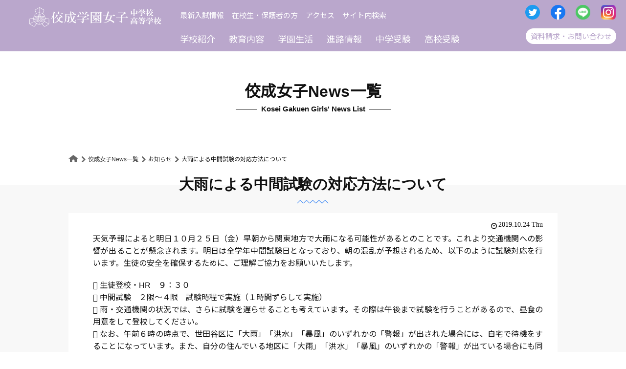

--- FILE ---
content_type: text/html; charset=UTF-8
request_url: https://www.girls.kosei.ac.jp/archives/3728
body_size: 10673
content:
<!doctype html>
<html lang="ja">
<head>
	<meta charset="UTF-8">
	<meta http-equiv="X-UA-Compatible" content="IE=edge">
		<meta name="viewport" content="width=device-width, initial-scale=1">
		<meta name="format-detection" content="telephone=no">

				<meta name="description" class="meta-content" content="天気予報によると明日１０月２５日（金）早朝から関東地方で大雨になる可能性があるとのことです。これより交通機関への影響が出ることが懸念されます。明日は全学年中間試験日となっており、朝の混乱が予想されるため、以下のように試験対応を行います。生徒の安全を確保するために、ご理解ご協力をお願いいたします。   生徒登校・H">
				
	<meta property="og:image" content="https://www.girls.kosei.ac.jp/wp-content/themes/koseigirls/images/top/ogp_img_02.jpg">

	<title>大雨による中間試験の対応方法について &#8211; 佼成学園女子中学高等学校</title>
<meta name='robots' content='max-image-preview:large' />
<link rel='dns-prefetch' href='//yubinbango.github.io' />
<link rel="alternate" type="application/rss+xml" title="佼成学園女子中学高等学校 &raquo; フィード" href="https://www.girls.kosei.ac.jp/feed" />
<link rel="alternate" type="application/rss+xml" title="佼成学園女子中学高等学校 &raquo; コメントフィード" href="https://www.girls.kosei.ac.jp/comments/feed" />
<link rel='stylesheet' id='wp-block-library-css' href='https://www.girls.kosei.ac.jp/wp-includes/css/dist/block-library/style.min.css?ver=6.1.9' type='text/css' media='all' />
<link rel='stylesheet' id='classic-theme-styles-css' href='https://www.girls.kosei.ac.jp/wp-includes/css/classic-themes.min.css?ver=1' type='text/css' media='all' />
<style id='global-styles-inline-css' type='text/css'>
body{--wp--preset--color--black: #000000;--wp--preset--color--cyan-bluish-gray: #abb8c3;--wp--preset--color--white: #ffffff;--wp--preset--color--pale-pink: #f78da7;--wp--preset--color--vivid-red: #cf2e2e;--wp--preset--color--luminous-vivid-orange: #ff6900;--wp--preset--color--luminous-vivid-amber: #fcb900;--wp--preset--color--light-green-cyan: #7bdcb5;--wp--preset--color--vivid-green-cyan: #00d084;--wp--preset--color--pale-cyan-blue: #8ed1fc;--wp--preset--color--vivid-cyan-blue: #0693e3;--wp--preset--color--vivid-purple: #9b51e0;--wp--preset--gradient--vivid-cyan-blue-to-vivid-purple: linear-gradient(135deg,rgba(6,147,227,1) 0%,rgb(155,81,224) 100%);--wp--preset--gradient--light-green-cyan-to-vivid-green-cyan: linear-gradient(135deg,rgb(122,220,180) 0%,rgb(0,208,130) 100%);--wp--preset--gradient--luminous-vivid-amber-to-luminous-vivid-orange: linear-gradient(135deg,rgba(252,185,0,1) 0%,rgba(255,105,0,1) 100%);--wp--preset--gradient--luminous-vivid-orange-to-vivid-red: linear-gradient(135deg,rgba(255,105,0,1) 0%,rgb(207,46,46) 100%);--wp--preset--gradient--very-light-gray-to-cyan-bluish-gray: linear-gradient(135deg,rgb(238,238,238) 0%,rgb(169,184,195) 100%);--wp--preset--gradient--cool-to-warm-spectrum: linear-gradient(135deg,rgb(74,234,220) 0%,rgb(151,120,209) 20%,rgb(207,42,186) 40%,rgb(238,44,130) 60%,rgb(251,105,98) 80%,rgb(254,248,76) 100%);--wp--preset--gradient--blush-light-purple: linear-gradient(135deg,rgb(255,206,236) 0%,rgb(152,150,240) 100%);--wp--preset--gradient--blush-bordeaux: linear-gradient(135deg,rgb(254,205,165) 0%,rgb(254,45,45) 50%,rgb(107,0,62) 100%);--wp--preset--gradient--luminous-dusk: linear-gradient(135deg,rgb(255,203,112) 0%,rgb(199,81,192) 50%,rgb(65,88,208) 100%);--wp--preset--gradient--pale-ocean: linear-gradient(135deg,rgb(255,245,203) 0%,rgb(182,227,212) 50%,rgb(51,167,181) 100%);--wp--preset--gradient--electric-grass: linear-gradient(135deg,rgb(202,248,128) 0%,rgb(113,206,126) 100%);--wp--preset--gradient--midnight: linear-gradient(135deg,rgb(2,3,129) 0%,rgb(40,116,252) 100%);--wp--preset--duotone--dark-grayscale: url('#wp-duotone-dark-grayscale');--wp--preset--duotone--grayscale: url('#wp-duotone-grayscale');--wp--preset--duotone--purple-yellow: url('#wp-duotone-purple-yellow');--wp--preset--duotone--blue-red: url('#wp-duotone-blue-red');--wp--preset--duotone--midnight: url('#wp-duotone-midnight');--wp--preset--duotone--magenta-yellow: url('#wp-duotone-magenta-yellow');--wp--preset--duotone--purple-green: url('#wp-duotone-purple-green');--wp--preset--duotone--blue-orange: url('#wp-duotone-blue-orange');--wp--preset--font-size--small: 13px;--wp--preset--font-size--medium: 20px;--wp--preset--font-size--large: 36px;--wp--preset--font-size--x-large: 42px;--wp--preset--spacing--20: 0.44rem;--wp--preset--spacing--30: 0.67rem;--wp--preset--spacing--40: 1rem;--wp--preset--spacing--50: 1.5rem;--wp--preset--spacing--60: 2.25rem;--wp--preset--spacing--70: 3.38rem;--wp--preset--spacing--80: 5.06rem;}:where(.is-layout-flex){gap: 0.5em;}body .is-layout-flow > .alignleft{float: left;margin-inline-start: 0;margin-inline-end: 2em;}body .is-layout-flow > .alignright{float: right;margin-inline-start: 2em;margin-inline-end: 0;}body .is-layout-flow > .aligncenter{margin-left: auto !important;margin-right: auto !important;}body .is-layout-constrained > .alignleft{float: left;margin-inline-start: 0;margin-inline-end: 2em;}body .is-layout-constrained > .alignright{float: right;margin-inline-start: 2em;margin-inline-end: 0;}body .is-layout-constrained > .aligncenter{margin-left: auto !important;margin-right: auto !important;}body .is-layout-constrained > :where(:not(.alignleft):not(.alignright):not(.alignfull)){max-width: var(--wp--style--global--content-size);margin-left: auto !important;margin-right: auto !important;}body .is-layout-constrained > .alignwide{max-width: var(--wp--style--global--wide-size);}body .is-layout-flex{display: flex;}body .is-layout-flex{flex-wrap: wrap;align-items: center;}body .is-layout-flex > *{margin: 0;}:where(.wp-block-columns.is-layout-flex){gap: 2em;}.has-black-color{color: var(--wp--preset--color--black) !important;}.has-cyan-bluish-gray-color{color: var(--wp--preset--color--cyan-bluish-gray) !important;}.has-white-color{color: var(--wp--preset--color--white) !important;}.has-pale-pink-color{color: var(--wp--preset--color--pale-pink) !important;}.has-vivid-red-color{color: var(--wp--preset--color--vivid-red) !important;}.has-luminous-vivid-orange-color{color: var(--wp--preset--color--luminous-vivid-orange) !important;}.has-luminous-vivid-amber-color{color: var(--wp--preset--color--luminous-vivid-amber) !important;}.has-light-green-cyan-color{color: var(--wp--preset--color--light-green-cyan) !important;}.has-vivid-green-cyan-color{color: var(--wp--preset--color--vivid-green-cyan) !important;}.has-pale-cyan-blue-color{color: var(--wp--preset--color--pale-cyan-blue) !important;}.has-vivid-cyan-blue-color{color: var(--wp--preset--color--vivid-cyan-blue) !important;}.has-vivid-purple-color{color: var(--wp--preset--color--vivid-purple) !important;}.has-black-background-color{background-color: var(--wp--preset--color--black) !important;}.has-cyan-bluish-gray-background-color{background-color: var(--wp--preset--color--cyan-bluish-gray) !important;}.has-white-background-color{background-color: var(--wp--preset--color--white) !important;}.has-pale-pink-background-color{background-color: var(--wp--preset--color--pale-pink) !important;}.has-vivid-red-background-color{background-color: var(--wp--preset--color--vivid-red) !important;}.has-luminous-vivid-orange-background-color{background-color: var(--wp--preset--color--luminous-vivid-orange) !important;}.has-luminous-vivid-amber-background-color{background-color: var(--wp--preset--color--luminous-vivid-amber) !important;}.has-light-green-cyan-background-color{background-color: var(--wp--preset--color--light-green-cyan) !important;}.has-vivid-green-cyan-background-color{background-color: var(--wp--preset--color--vivid-green-cyan) !important;}.has-pale-cyan-blue-background-color{background-color: var(--wp--preset--color--pale-cyan-blue) !important;}.has-vivid-cyan-blue-background-color{background-color: var(--wp--preset--color--vivid-cyan-blue) !important;}.has-vivid-purple-background-color{background-color: var(--wp--preset--color--vivid-purple) !important;}.has-black-border-color{border-color: var(--wp--preset--color--black) !important;}.has-cyan-bluish-gray-border-color{border-color: var(--wp--preset--color--cyan-bluish-gray) !important;}.has-white-border-color{border-color: var(--wp--preset--color--white) !important;}.has-pale-pink-border-color{border-color: var(--wp--preset--color--pale-pink) !important;}.has-vivid-red-border-color{border-color: var(--wp--preset--color--vivid-red) !important;}.has-luminous-vivid-orange-border-color{border-color: var(--wp--preset--color--luminous-vivid-orange) !important;}.has-luminous-vivid-amber-border-color{border-color: var(--wp--preset--color--luminous-vivid-amber) !important;}.has-light-green-cyan-border-color{border-color: var(--wp--preset--color--light-green-cyan) !important;}.has-vivid-green-cyan-border-color{border-color: var(--wp--preset--color--vivid-green-cyan) !important;}.has-pale-cyan-blue-border-color{border-color: var(--wp--preset--color--pale-cyan-blue) !important;}.has-vivid-cyan-blue-border-color{border-color: var(--wp--preset--color--vivid-cyan-blue) !important;}.has-vivid-purple-border-color{border-color: var(--wp--preset--color--vivid-purple) !important;}.has-vivid-cyan-blue-to-vivid-purple-gradient-background{background: var(--wp--preset--gradient--vivid-cyan-blue-to-vivid-purple) !important;}.has-light-green-cyan-to-vivid-green-cyan-gradient-background{background: var(--wp--preset--gradient--light-green-cyan-to-vivid-green-cyan) !important;}.has-luminous-vivid-amber-to-luminous-vivid-orange-gradient-background{background: var(--wp--preset--gradient--luminous-vivid-amber-to-luminous-vivid-orange) !important;}.has-luminous-vivid-orange-to-vivid-red-gradient-background{background: var(--wp--preset--gradient--luminous-vivid-orange-to-vivid-red) !important;}.has-very-light-gray-to-cyan-bluish-gray-gradient-background{background: var(--wp--preset--gradient--very-light-gray-to-cyan-bluish-gray) !important;}.has-cool-to-warm-spectrum-gradient-background{background: var(--wp--preset--gradient--cool-to-warm-spectrum) !important;}.has-blush-light-purple-gradient-background{background: var(--wp--preset--gradient--blush-light-purple) !important;}.has-blush-bordeaux-gradient-background{background: var(--wp--preset--gradient--blush-bordeaux) !important;}.has-luminous-dusk-gradient-background{background: var(--wp--preset--gradient--luminous-dusk) !important;}.has-pale-ocean-gradient-background{background: var(--wp--preset--gradient--pale-ocean) !important;}.has-electric-grass-gradient-background{background: var(--wp--preset--gradient--electric-grass) !important;}.has-midnight-gradient-background{background: var(--wp--preset--gradient--midnight) !important;}.has-small-font-size{font-size: var(--wp--preset--font-size--small) !important;}.has-medium-font-size{font-size: var(--wp--preset--font-size--medium) !important;}.has-large-font-size{font-size: var(--wp--preset--font-size--large) !important;}.has-x-large-font-size{font-size: var(--wp--preset--font-size--x-large) !important;}
.wp-block-navigation a:where(:not(.wp-element-button)){color: inherit;}
:where(.wp-block-columns.is-layout-flex){gap: 2em;}
.wp-block-pullquote{font-size: 1.5em;line-height: 1.6;}
</style>
<link rel='stylesheet' id='contact-form-7-css' href='https://www.girls.kosei.ac.jp/wp-content/plugins/contact-form-7/includes/css/styles.css?ver=5.7.4' type='text/css' media='all' />
<link rel='stylesheet' id='koseigirls-style-css' href='https://www.girls.kosei.ac.jp/wp-content/themes/koseigirls/style.css?ver=6.1.9' type='text/css' media='all' />
<link rel="https://api.w.org/" href="https://www.girls.kosei.ac.jp/wp-json/" /><link rel="alternate" type="application/json" href="https://www.girls.kosei.ac.jp/wp-json/wp/v2/posts/3728" /><link rel="canonical" href="https://www.girls.kosei.ac.jp/archives/3728" />
<link rel='shortlink' href='https://www.girls.kosei.ac.jp/?p=3728' />
<link rel="alternate" type="application/json+oembed" href="https://www.girls.kosei.ac.jp/wp-json/oembed/1.0/embed?url=https%3A%2F%2Fwww.girls.kosei.ac.jp%2Farchives%2F3728" />
<link rel="alternate" type="text/xml+oembed" href="https://www.girls.kosei.ac.jp/wp-json/oembed/1.0/embed?url=https%3A%2F%2Fwww.girls.kosei.ac.jp%2Farchives%2F3728&#038;format=xml" />
<link rel="pingback" href="https://www.girls.kosei.ac.jp/xmlrpc.php"><meta property="og:title" content="大雨による中間試験の対応方法について" />
<meta property="og:description" content="天気予報によると明日１０月２５日（金）早朝から関東地方で大雨になる可能性があるとのことです。これより交通機関への影響が出ることが懸念されます。明日は全学年中間試験日となっており、朝の混乱が予想されるた" />
<meta property="og:type" content="article" />
<meta property="og:url" content="https://www.girls.kosei.ac.jp/archives/3728" />
<meta property="og:image" content="https://www.girls.kosei.ac.jp/wp-content/themes/koseigirls/images/top/ogp_img_02.jpg" />
<meta property="og:site_name" content="佼成学園女子中学高等学校" />
<meta name="twitter:card" content="summary_large_image" />
<meta name="twitter:site" content="@koseigirls_jp" />
<meta property="og:locale" content="ja_JP" />

	<!-- CSS -->
	<link rel="stylesheet" type="text/css" href="https://www.girls.kosei.ac.jp/wp-content/themes/koseigirls/slick/slick.css">
	<link rel="stylesheet" type="text/css" href="https://www.girls.kosei.ac.jp/wp-content/themes/koseigirls/slick/slick-theme.css">
	<link rel="stylesheet" href="https://www.girls.kosei.ac.jp/wp-content/themes/koseigirls/css/parts.css" media="all">
	<link rel="stylesheet" href="https://www.girls.kosei.ac.jp/wp-content/themes/koseigirls/css/common.css" media="all">
	<link rel="stylesheet" href="https://www.girls.kosei.ac.jp/wp-content/themes/koseigirls/css/table.css" media="all">
	<link rel="icon" type="image/x-icon" href="https://www.girls.kosei.ac.jp/wp-content/themes/koseigirls/images/common/favicon.ico">
	<link rel="apple-touch-icon" href="https://www.girls.kosei.ac.jp/wp-content/themes/koseigirls/images/common/apple-touch-icon.png">
	<link href="https://fonts.googleapis.com/css2?family=Noto+Serif+JP&display=swap" rel="stylesheet">
	<link href="https://fonts.googleapis.com/css2?family=Noto+Sans+JP&display=swap" rel="stylesheet">
<!--css AREA-->
<link rel="stylesheet" type="text/css" href="https://www.girls.kosei.ac.jp/wp-content/themes/koseigirls/css/post.css">
<!--CSS AREA-->
<script src="https://code.jquery.com/jquery-1.12.4.min.js" integrity="sha256-ZosEbRLbNQzLpnKIkEdrPv7lOy9C27hHQ+Xp8a4MxAQ=" crossorigin></script>
<script>!window.jQuery && document.write('<script src="https://www.girls.kosei.ac.jp/wp-content/themes/koseigirls/js/jquery_v1.12.4.js"><\/script>')</script>
<link rel="stylesheet" href="https://unpkg.com/scroll-hint@1.1.10/css/scroll-hint.css">
<script src="https://unpkg.com/scroll-hint@1.1.10/js/scroll-hint.js"></script><!--JS AREA-->
	

<link rel="stylesheet" href="https://www.girls.kosei.ac.jp/wp-content/themes/koseigirls/css/head-202303.css" media="all">
<!-- Google tag (gtag.js) -->
<script async src="https://www.googletagmanager.com/gtag/js?id=G-1LQ4KZH1FL"></script>
<script>
  window.dataLayer = window.dataLayer || [];
  function gtag(){dataLayer.push(arguments);}
  gtag('js', new Date());

  gtag('config', 'G-1LQ4KZH1FL', document.cookie.includes('internal') ? {'traffic_type':'internal'} : {});
</script>
</head>
<body class="post-template-default single single-post postid-3728 single-format-standard">
	<a class="skip-link screen-reader-text" href="#content">Skip to content</a>
<!-- 下層ページは、skip-linkを入れる -->

<!-- header下SNSアイコン　start -->
<div class="sns-top-header-under-wrap">
  <ul class="sns-top-header-under">
    <li><a href="https://twitter.com/koseigirls_jp" target="_blank"><img src="https://www.girls.kosei.ac.jp/wp-content/themes/koseigirls/images/common/icn_sns_twitter.svg" alt="Twitter"></a></li>
    <li><a href="https://www.facebook.com/koseigirls/" target="_blank"><img src="https://www.girls.kosei.ac.jp/wp-content/themes/koseigirls/images/common/icn_sns_facebook.svg" alt="Facebook"></a></li>
    <li><a href="https://lin.ee/pVyYrHh" target="_blank"><img src="https://www.girls.kosei.ac.jp/wp-content/themes/koseigirls/images/common/icn_sns_line.png" alt="LINE"></a></li>
    <li><a href="https://www.instagram.com/kosei_girls/?hl=ja" target="_blank"><img src="https://www.girls.kosei.ac.jp/wp-content/themes/koseigirls/images/common/icn_sns_Instagram.svg" alt="Instagram"></a></li>
  </ul>
</div>
<!-- header下SNSアイコン　end -->

<!-- header START-->
<header class="header">
<div class="header-area">
  <div class="wrap-header-pink">
    <div class="wrap-header-menu">
      <div class="box-header-logo">
        <a href="https://www.girls.kosei.ac.jp/">
        <picture class="front">
          <source srcset="https://www.girls.kosei.ac.jp/wp-content/themes/koseigirls/images/common/logo_kosei.svg" media="(min-width: 769px)">
					<source srcset="https://www.girls.kosei.ac.jp/wp-content/themes/koseigirls/images/common/logo_kosei.svg" media="(max-width: 768px)">
					<img src="https://www.girls.kosei.ac.jp/wp-content/themes/koseigirls/images/common/logo_kosei.svg" alt="佼成学園女子中学高等学校" class="img-header-logo">
				</picture>
      </a>
      </div>
      <div class="box-header-menu-link">
        <div class="box-header-menu-link-sub">
          <dd class="header-sns-area-icn">
            <ul>
              <li><a href="https://twitter.com/koseigirls_jp" target="_blank"><img src="https://www.girls.kosei.ac.jp/wp-content/themes/koseigirls/images/common/icn_sns_twitter.svg" alt="Twitter"></a></li>
              <li><a href="https://www.facebook.com/koseigirls/" target="_blank"><img src="https://www.girls.kosei.ac.jp/wp-content/themes/koseigirls/images/common/icn_sns_facebook.svg" alt="Facebook"></a></li>
              <li><a href="https://lin.ee/pVyYrHh" target="_blank"><img src="https://www.girls.kosei.ac.jp/wp-content/themes/koseigirls/images/common/icn_sns_line.png" alt="LINE"></a></li>
              <li><a href="https://www.instagram.com/kosei_girls/?hl=ja" target="_blank"><img src="https://www.girls.kosei.ac.jp/wp-content/themes/koseigirls/images/common/icn_sns_Instagram.svg" alt="Instagram"></a></li>
            </ul>
          </dd>
          <ul id="menu-primary-nav-202106" class="menu"><li id="menu-item-8786" class="menu-item menu-item-type-custom menu-item-object-custom menu-item-8786"><a href="/archives/32944">最新入試情報</a></li>
<li id="menu-item-8787" class="menu-item menu-item-type-custom menu-item-object-custom menu-item-8787"><a href="/office/">在校生・保護者の方</a></li>
<li id="menu-item-15011" class="menu-item menu-item-type-post_type menu-item-object-page menu-item-15011"><a href="https://www.girls.kosei.ac.jp/access">アクセス</a></li>
<li id="menu-item-8789" class="primary-nav-202106-search menu-item menu-item-type-post_type menu-item-object-page menu-item-8789"><a href="https://www.girls.kosei.ac.jp/searchform">サイト内検索</a></li>
<li id="menu-item-8785" class="primary-nav-202106-gray menu-item menu-item-type-post_type menu-item-object-page menu-item-8785"><a href="https://www.girls.kosei.ac.jp/request">資料請求・お問い合わせ</a></li>
</ul>        </div>
      </div>
    </div>
    <div class="box-header-menu-link-main" id="js-sp-nav-menu">
      <div class="sp-access">
        <a href="/access"><img src="https://www.girls.kosei.ac.jp/wp-content/themes/koseigirls/images/common/icn_access_white.svg" alt="access"><p>アクセス</p></a>
      </div>
      <div class="sp-zaikousei">
        <a href="/office"><img src="https://www.girls.kosei.ac.jp/wp-content/themes/koseigirls/images/common/icn_comment.svg" alt="在校生"><p>在校生</p></a>
      </div>
      <div class="sp-siryou">
        <a href="/request"><img src="https://www.girls.kosei.ac.jp/wp-content/themes/koseigirls/images/common/icn_siryou_white.svg" alt="資料請求"><p>資料請求</p></a>
      </div>
      <div id="js-nav-toggle">
        <div> <span></span> <span></span> <span></span> </div>
        <p class="sp-menu-text">menu</p>
      </div>
      <!-- nav-menu START-->
      <nav class="nav-menu" ontouchstart="">
        <div class="area-mobile-only-sns-nav">
          <dd class="header-sns-area-icn">
            <ul>
              <li><a href="https://twitter.com/koseigirls_jp" target="_blank"><img src="https://www.girls.kosei.ac.jp/wp-content/themes/koseigirls/images/common/icn_sns_twitter.svg" alt="Twitter"></a></li>
              <li><a href="https://www.facebook.com/koseigirls/" target="_blank"><img src="https://www.girls.kosei.ac.jp/wp-content/themes/koseigirls/images/common/icn_sns_facebook.svg" alt="Facebook"></a></li>
              <li><a href="https://lin.ee/pVyYrHh" target="_blank"><img src="https://www.girls.kosei.ac.jp/wp-content/themes/koseigirls/images/common/icn_sns_line.png" alt="LINE"></a></li>
              <li><a href="https://www.instagram.com/kosei_girls/?hl=ja" target="_blank"><img src="https://www.girls.kosei.ac.jp/wp-content/themes/koseigirls/images/common/icn_sns_Instagram.svg" alt="Instagram"></a></li>
            </ul>
          </dd>
        </div>
        <ul id="menu-gnav" class="menu"><li id="menu-item-355" class="menu-item menu-item-type-custom menu-item-object-custom menu-item-has-children menu-item-355"><a><span class="inner-txt">学校紹介</span><span class="inner-txt  sub-txt">About Kosei</span></a>
<ul class="sub-menu">
	<li id="menu-item-358" class="menu-item menu-item-type-post_type menu-item-object-page menu-item-358"><a href="https://www.girls.kosei.ac.jp/history">校訓・沿革</a></li>
	<li id="menu-item-359" class="menu-item menu-item-type-post_type menu-item-object-page menu-item-359"><a href="https://www.girls.kosei.ac.jp/greeting">学校長挨拶</a></li>
	<li id="menu-item-360" class="menu-item menu-item-type-post_type menu-item-object-page menu-item-360"><a href="https://www.girls.kosei.ac.jp/concept">教育理念</a></li>
	<li id="menu-item-361" class="menu-item menu-item-type-post_type menu-item-object-page menu-item-361"><a href="https://www.girls.kosei.ac.jp/facilities">施設・設備</a></li>
	<li id="menu-item-362" class="menu-item menu-item-type-post_type menu-item-object-page menu-item-362"><a href="https://www.girls.kosei.ac.jp/access">アクセス</a></li>
	<li id="menu-item-21340" class="menu-item menu-item-type-post_type menu-item-object-page menu-item-21340"><a href="https://www.girls.kosei.ac.jp/enrollment">学校データ</a></li>
</ul>
</li>
<li id="menu-item-364" class="menu-item menu-item-type-custom menu-item-object-custom menu-item-has-children menu-item-364"><a><span class="inner-txt">教育内容</span><span class="inner-txt  sub-txt">Education</span></a>
<ul class="sub-menu">
	<li id="menu-item-365" class="menu-item menu-item-type-post_type menu-item-object-page menu-item-365"><a href="https://www.girls.kosei.ac.jp/learning">教育の特色</a></li>
	<li id="menu-item-371" class="menu-item menu-item-type-post_type menu-item-object-page menu-item-371"><a href="https://www.girls.kosei.ac.jp/english">英語教育</a></li>
	<li id="menu-item-370" class="menu-item menu-item-type-post_type menu-item-object-page menu-item-370"><a href="https://www.girls.kosei.ac.jp/global">グローバル教育</a></li>
	<li id="menu-item-6776" class="menu-item menu-item-type-post_type menu-item-object-page menu-item-6776"><a href="https://www.girls.kosei.ac.jp/inquiry_learning">探究学習</a></li>
	<li id="menu-item-367" class="menu-item menu-item-type-post_type menu-item-object-page menu-item-367"><a href="https://www.girls.kosei.ac.jp/ict">ICT教育</a></li>
	<li id="menu-item-21149" class="menu-item menu-item-type-post_type menu-item-object-page menu-item-21149"><a href="https://www.girls.kosei.ac.jp/support">学習サポート</a></li>
</ul>
</li>
<li id="menu-item-374" class="menu-item menu-item-type-custom menu-item-object-custom menu-item-has-children menu-item-374"><a><span class="inner-txt">学園生活</span><span class="inner-txt  sub-txt">School Life</span></a>
<ul class="sub-menu">
	<li id="menu-item-326" class="menu-item menu-item-type-post_type menu-item-object-page menu-item-326"><a href="https://www.girls.kosei.ac.jp/club">部活動</a></li>
	<li id="menu-item-350" class="menu-item menu-item-type-post_type menu-item-object-page menu-item-350"><a href="https://www.girls.kosei.ac.jp/event">年間行事</a></li>
	<li id="menu-item-351" class="menu-item menu-item-type-post_type menu-item-object-page menu-item-351"><a href="https://www.girls.kosei.ac.jp/timeline">生徒の一日</a></li>
	<li id="menu-item-352" class="menu-item menu-item-type-post_type menu-item-object-page menu-item-352"><a href="https://www.girls.kosei.ac.jp/uniform">制服紹介</a></li>
</ul>
</li>
<li id="menu-item-388" class="menu-item menu-item-type-custom menu-item-object-custom menu-item-has-children menu-item-388"><a><span class="inner-txt">進路情報</span><span class="inner-txt  sub-txt">Careers</span></a>
<ul class="sub-menu">
	<li id="menu-item-389" class="menu-item menu-item-type-post_type menu-item-object-page menu-item-389"><a href="https://www.girls.kosei.ac.jp/guidance">進路指導体制</a></li>
	<li id="menu-item-390" class="menu-item menu-item-type-post_type menu-item-object-page menu-item-390"><a href="https://www.girls.kosei.ac.jp/passachieve">大学合格実績</a></li>
	<li id="menu-item-391" class="menu-item menu-item-type-post_type menu-item-object-page menu-item-391"><a href="https://www.girls.kosei.ac.jp/recommend">高大連携・指定校推薦</a></li>
	<li id="menu-item-392" class="menu-item menu-item-type-post_type menu-item-object-page menu-item-392"><a href="https://www.girls.kosei.ac.jp/interview">卒業生インタビュー</a></li>
</ul>
</li>
<li id="menu-item-375" class="menu-item menu-item-type-custom menu-item-object-custom menu-item-has-children menu-item-375"><a><span class="inner-txt">中学受験</span><span class="inner-txt  sub-txt">Junior High School</span></a>
<ul class="sub-menu">
	<li id="menu-item-353" class="menu-item menu-item-type-post_type menu-item-object-page menu-item-353"><a href="https://www.girls.kosei.ac.jp/junibriefing">中学説明会・体験イベント</a></li>
	<li id="menu-item-354" class="menu-item menu-item-type-post_type menu-item-object-page menu-item-354"><a href="https://www.girls.kosei.ac.jp/junioutline">中学入試</a></li>
	<li id="menu-item-376" class="menu-item menu-item-type-post_type menu-item-object-page menu-item-376"><a href="https://www.girls.kosei.ac.jp/junireturneesoutline">中学帰国生入試</a></li>
	<li id="menu-item-2635" class="menu-item menu-item-type-post_type menu-item-object-page menu-item-2635"><a href="https://www.girls.kosei.ac.jp/junitransfer">中学転編入試験</a></li>
	<li id="menu-item-5949" class="icn-pdf icn-pdf-new menu-item menu-item-type-custom menu-item-object-custom menu-item-5949"><a target="_blank" rel="noopener" href="/panf/juni_2026/">中学校パンフレット</a></li>
	<li id="menu-item-21104" class="menu-item menu-item-type-post_type menu-item-object-page menu-item-21104"><a href="https://www.girls.kosei.ac.jp/juniexpenses">中学諸費用</a></li>
	<li id="menu-item-33927" class="menu-item menu-item-type-post_type menu-item-object-page menu-item-33927"><a href="https://www.girls.kosei.ac.jp/junicource">中学コース紹介</a></li>
	<li id="menu-item-33926" class="menu-item menu-item-type-post_type menu-item-object-page menu-item-33926"><a href="https://www.girls.kosei.ac.jp/juniglobal">グローバルコース</a></li>
	<li id="menu-item-33925" class="menu-item menu-item-type-post_type menu-item-object-page menu-item-33925"><a href="https://www.girls.kosei.ac.jp/juniliberalarts">リベラルアーツコース</a></li>
</ul>
</li>
<li id="menu-item-378" class="menu-item menu-item-type-custom menu-item-object-custom menu-item-has-children menu-item-378"><a><span class="inner-txt">高校受験</span><span class="inner-txt  sub-txt">Senior High School</span></a>
<ul class="sub-menu">
	<li id="menu-item-379" class="menu-item menu-item-type-post_type menu-item-object-page menu-item-379"><a href="https://www.girls.kosei.ac.jp/senibriefing">高校説明会・体験イベント</a></li>
	<li id="menu-item-380" class="menu-item menu-item-type-post_type menu-item-object-page menu-item-380"><a href="https://www.girls.kosei.ac.jp/senioutline">高校入試</a></li>
	<li id="menu-item-381" class="menu-item menu-item-type-post_type menu-item-object-page menu-item-381"><a href="https://www.girls.kosei.ac.jp/senireturneesoutline">高校帰国生入試</a></li>
	<li id="menu-item-2634" class="menu-item menu-item-type-post_type menu-item-object-page menu-item-2634"><a href="https://www.girls.kosei.ac.jp/senitransfer">高校転編入試験</a></li>
	<li id="menu-item-5950" class="icn-pdf icn-pdf-new menu-item menu-item-type-custom menu-item-object-custom menu-item-5950"><a target="_blank" rel="noopener" href="/panf/seni_2026/">高校パンフレット</a></li>
	<li id="menu-item-21098" class="menu-item menu-item-type-post_type menu-item-object-page menu-item-21098"><a href="https://www.girls.kosei.ac.jp/seniexpenses">高校諸費用</a></li>
	<li id="menu-item-382" class="menu-item menu-item-type-post_type menu-item-object-page menu-item-382"><a href="https://www.girls.kosei.ac.jp/course">高校コース紹介</a></li>
	<li id="menu-item-386" class="menu-item menu-item-type-post_type menu-item-object-page menu-item-386"><a href="https://www.girls.kosei.ac.jp/abroad">留学コース（SA）</a></li>
	<li id="menu-item-383" class="menu-item menu-item-type-post_type menu-item-object-page menu-item-383"><a href="https://www.girls.kosei.ac.jp/sgclass">スーパーグローバルコース（SG）</a></li>
	<li id="menu-item-385" class="gnav-list-highstandard menu-item menu-item-type-post_type menu-item-object-page menu-item-385"><a href="https://www.girls.kosei.ac.jp/highstandard">特進コース（SH）</a></li>
	<li id="menu-item-387" class="menu-item menu-item-type-post_type menu-item-object-page menu-item-387"><a href="https://www.girls.kosei.ac.jp/advanced">進学コース（SC）</a></li>
</ul>
</li>
</ul>        <div class="ly-moblie-primary-nav ly-moblie-primary-nav-new">
          <ul class="menu sp-request-show">
            <li class="primary-nav-202106-gray">
              <a href="https://www.girls.kosei.ac.jp/request">資料請求・お問い合わせ</a>
            </li>
          </ul>
          <ul id="menu-primary-nav-202107" class="menu"><li class="menu-item menu-item-type-custom menu-item-object-custom menu-item-8786"><a href="/archives/32944">最新入試情報</a></li>
<li class="menu-item menu-item-type-custom menu-item-object-custom menu-item-8787"><a href="/office/">在校生・保護者の方</a></li>
<li class="menu-item menu-item-type-post_type menu-item-object-page menu-item-15011"><a href="https://www.girls.kosei.ac.jp/access">アクセス</a></li>
<li class="primary-nav-202106-search menu-item menu-item-type-post_type menu-item-object-page menu-item-8789"><a href="https://www.girls.kosei.ac.jp/searchform">サイト内検索</a></li>
<li class="primary-nav-202106-gray menu-item menu-item-type-post_type menu-item-object-page menu-item-8785"><a href="https://www.girls.kosei.ac.jp/request">資料請求・お問い合わせ</a></li>
</ul>        </div>
      </nav>
      <!-- /nav-menu END -->
      <p class="access-text">東京都世田谷区　京王線「千歳烏山」駅より徒歩５分</p>

    </div>
  </div>
 				<h1 class="h1"> <span class="inner-txt  main-txt"> 
佼成女子News一覧</span> <span class="inner-txt  en-txt">
Kosei Gakuen Girls' News List					</span></h1>
</div>
	</header>
<!-- /header END--> 

<!-- breadcrumb START-->
<div id="content" class="breadcrumb-list"><ul><li ><a href="https://www.girls.kosei.ac.jp/"><img src="https://www.girls.kosei.ac.jp/wp-content/themes/koseigirls/images/common/icn_home_mono.svg" alt="ホームへ"></a></li><li><a href="https://www.girls.kosei.ac.jp/archives/category/archive_news">佼成女子News一覧</a></li><li><a href="https://www.girls.kosei.ac.jp/archives/category/archive_news/notice">お知らせ</a></li><li>大雨による中間試験の対応方法について</li></ul></div><!-- /breadcrumb END--> 

<!-- wrapper START -->
<div class="wrapper"> 
		<!-- contents-main START -->
		<main class="contents">
				<div class="contents-wrap  ly-post-bg  ">
    <!-- contents-area --> 
						<section class="contents-area post">
								<h1 class="entry-title"><span class="inner-txt  main-txt">大雨による中間試験の対応方法について</span></h1>
								  								<div class="entry-content" class="post-3728 post type-post status-publish format-standard hentry category-notice">
<div class="clearfix">
								<span class="entry-date"><time class="entry-date-inner">2019.10.24 Thu</time></span>
								<p>天気予報によると明日１０月２５日（金）早朝から関東地方で大雨になる可能性があるとのことです。これより交通機関への影響が出ることが懸念されます。明日は全学年中間試験日となっており、朝の混乱が予想されるため、以下のように試験対応を行います。生徒の安全を確保するために、ご理解ご協力をお願いいたします。</p>
<p>
 生徒登校・HR　９：３０<br />
 中間試験　２限～４限　試験時程で実施（１時間ずらして実施）<br />
 雨・交通機関の状況では、さらに試験を遅らせることも考えています。その際は午後まで試験を行うことがあるので、昼食の用意をして登校してください。<br />
 なお、午前６時の時点で、世田谷区に「大雨」「洪水」「暴風」のいずれかの「警報」が出された場合には、自宅で待機をすることになっています。また、自分の住んでいる地区に「大雨」「洪水」「暴風」のいずれかの「警報」が出ている場合にも同様に自宅で待機することなっています。警報がでた場合には、ashiato通信等で再度連絡をいたします。</p>
								</div>

								<ul class="ly-single-cate"><li class="ul-cat notice"><a href="https://www.girls.kosei.ac.jp/archives/category/archive_news/notice">お知らせ</a></li></ul>
						</div>
																<!-- post-navigation -->
							
	<nav class="navigation post-navigation" aria-label="前後の記事へのリンク">
		<h2 class="screen-reader-text">前後の記事へのリンク</h2>
		<div class="nav-links"><div class="nav-previous"><a href="https://www.girls.kosei.ac.jp/archives/3578" rel="prev">&#8810;&nbsp;前の記事</a></div><div class="nav-next"><a href="https://www.girls.kosei.ac.jp/archives/3764" rel="next">次の記事&nbsp;&#8811;</a></div></div>
	</nav><!--/post-navigation -->
														<!--/entry-content -->	
      
								
     </section>
       	<!--/contents-area--> 
				</div>
				<!--/contents-wrap-->
	
			<!--/contents-wrap--><div class="ly-hidden">
	<div class="contents-wrap  ly-slider-area">
		<!--MAX 13枚
		<ul id="menu-slider-bnr" class="contents-slider-list slider center"><li id="menu-item-663" class="menu-item menu-item-type-custom menu-item-object-custom menu-item-663"><a href="/archives/category/archive_news/letter/"><img src="/wp-content/uploads/2018/10/bnr_slider_01.jpg" alt="宍戸校長のBack to Basics"><span class="inner-txt">宍戸校長のBack to Basics</span></a></li>
<li id="menu-item-984" class="menu-item menu-item-type-custom menu-item-object-custom menu-item-984"><a href="https://mirai-compass.net/usr/koseiggj/event/evtIndex.jsf"><img src="https://www.girls.kosei.ac.jp/wp-content/uploads/2019/02/bnr_slider_15.png" alt="miraicompass中学校イベント予約はこちらから"><span class="inner-txt">中学校イベント予約</span></a></li>
<li id="menu-item-988" class="menu-item menu-item-type-custom menu-item-object-custom menu-item-988"><a href="https://mirai-compass.net/usr/koseiggh/event/evtIndex.jsf"><img src="/wp-content/uploads/2019/04/bnr_slider_11.png" alt="miraicompass高等学校Web出願はこちらから"><span class="inner-txt">高等学校Web出願</span></a></li>
<li id="menu-item-10847" class="menu-item menu-item-type-custom menu-item-object-custom menu-item-10847"><a href="/wp-content/themes/koseigirls/images/pdf/Kosei-Girls-junior-2023.pdf"><img src="/wp-content/uploads/2022/02/bnr_slider_16.jpg" alt="SchoolGuide中学校版はこちらから"><span class="inner-txt">SchoolGuide[中学校]</span></a></li>
<li id="menu-item-10848" class="menu-item menu-item-type-custom menu-item-object-custom menu-item-10848"><a href="/wp-content/themes/koseigirls/images/pdf/Kosei-Girls-high-2023.pdf"><img src="/wp-content/uploads/2022/02/bnr_slider_17.jpg" alt="SchoolGuide高校版はこちらから"><span class="inner-txt">SchoolGuide[高校]</span></a></li>
<li id="menu-item-1311" class="menu-item menu-item-type-custom menu-item-object-custom menu-item-1311"><a href="/wp-content/uploads/2018/11/Kosei-Girls-EN.pdf"><img src="/wp-content/uploads/2018/11/bnr_slider_09.jpg" alt="SchoolGuide英語版はこちらから"><span class="inner-txt">SchoolGuide[English]</span></a></li>
<li id="menu-item-1314" class="menu-item menu-item-type-custom menu-item-object-custom menu-item-1314"><a href="/wp-content/uploads/2018/11/KoseiGirls-Thai.pdf"><img src="/wp-content/uploads/2018/11/bnr_slider_10.jpg" alt="SchoolGuideタイ語版はこちらから"><span class="inner-txt">SchoolGuide[Thai]</span></a></li>
<li id="menu-item-3813" class="menu-item menu-item-type-custom menu-item-object-custom menu-item-3813"><a href="https://www.girls.kosei.ac.jp/archives/2148"><img src="/wp-content/uploads/2019/10/banner_sgh_report.gif" alt="SGHの報告書及び完了報告書"><span class="inner-txt">SGHの報告書及び完了報告書</span></a></li>
</ul>-->
	</div>
	
</div></main>
<!-- /contents END --> 
</div>
<!-- /wrapper END --> 

<!-- footer START -->
<footer class="footer">
	<div class="footer-inner  first-box">
		<div class="footer-contents-area">
			<ul id="menu-footer-nav" class="footer-list"><li id="menu-item-779" class="menu-item menu-item-type-taxonomy menu-item-object-category current-post-ancestor menu-item-779"><a href="https://www.girls.kosei.ac.jp/archives/category/archive_news">佼成女子News一覧</a></li>
<li id="menu-item-780" class="menu-item menu-item-type-taxonomy menu-item-object-category menu-item-780"><a href="https://www.girls.kosei.ac.jp/archives/category/archive_topics">入試関連Topics一覧</a></li>
<li id="menu-item-434" class="icn-blank menu-item menu-item-type-custom menu-item-object-custom menu-item-434"><a target="_blank" rel="noopener" href="https://auth.classi.jp">Classi</a></li>
<li id="menu-item-23706" class="menu-item menu-item-type-custom menu-item-object-custom menu-item-23706"><a href="https://www.kihara-egg.net/ws/login.aspx?ReturnUrl=%2fws%2fopac%2fsearch.aspx">本校図書館検索サイト</a></li>
<li id="menu-item-445" class="menu-item menu-item-type-post_type menu-item-object-page menu-item-445"><a href="https://www.girls.kosei.ac.jp/privacypolicy">個人情報保護方針</a></li>
<li id="menu-item-10267" class="menu-item menu-item-type-post_type menu-item-object-page menu-item-10267"><a href="https://www.girls.kosei.ac.jp/recruit">教職員採用情報</a></li>
<li id="menu-item-446" class="menu-item menu-item-type-post_type menu-item-object-page menu-item-446"><a href="https://www.girls.kosei.ac.jp/alumni">卒業生の方へ</a></li>
<li id="menu-item-20009" class="menu-item menu-item-type-custom menu-item-object-custom menu-item-20009"><a href="https://www.kosei.ac.jp/">学校法人佼成学園</a></li>
<li id="menu-item-20010" class="menu-item menu-item-type-custom menu-item-object-custom menu-item-20010"><a href="https://www.kosei.ac.jp/boys/">佼成学園中学校・高等学校（男子校）</a></li>
<li id="menu-item-859" class="menu-item menu-item-type-post_type menu-item-object-page menu-item-859"><a href="https://www.girls.kosei.ac.jp/sitemap">サイトマップ</a></li>
</ul>		</div>
	</div>
	<div class="footer-inner  second-box">
		<div class="footer-contents-area">
			<dl class="footer-dl">
				<dt>佼成学園女子中学高等学校</dt>
				<dd>
					<ul>
						<li>〒157-0064 東京都世田谷区給田2-1-1</li>
						<li>TEL:03-3300-2351</li>
						<li>FAX:03-3309-0617</li>
					</ul>
				</dd>
				<dd class="footer-sns-area-icn">
					<ul>
						<li><a href="https://twitter.com/koseigirls_jp" target="_blank"><img src="https://www.girls.kosei.ac.jp/wp-content/themes/koseigirls/images/common/icn_sns_twitter.svg" alt="Twitter"></a></li>
						<li style="margin-right: 1.5em;"><a href="https://www.facebook.com/koseigirls/" target="_blank"><img src="https://www.girls.kosei.ac.jp/wp-content/themes/koseigirls/images/common/icn_sns_facebook.svg" alt="Facebook"></a></li>
						<li><a href="https://lin.ee/pVyYrHh" target="_blank"><img src="https://www.girls.kosei.ac.jp/wp-content/themes/koseigirls/images/common/icn_sns_line.png" alt="LINE"></a></li>
						<li><a href="https://www.instagram.com/kosei_girls/?hl=ja" target="_blank"><img src="https://www.girls.kosei.ac.jp/wp-content/themes/koseigirls/images/common/icn_sns_Instagram.svg" alt="Instagram"></a></li>
					</ul>
				</dd>
				<dd class="copyright">&copy; Kosei Gakuen Girls' Junior &amp; Senior High School All Rights Reserved.</dd>
			</dl>
		</div>
	</div>
  <div class="top-section-link-1">
    <div class="section-link-wrap">
		<a class="section-link-btn" href="#section-intro">
				<img src="https://www.girls.kosei.ac.jp/wp-content/themes/koseigirls/images/common/menuicon_01.svg" alt="" width="20px">
				<span>学校紹介</span></a>
      <a class="section-link-btn" href="#section-edu">
			<img src="https://www.girls.kosei.ac.jp/wp-content/themes/koseigirls/images/common/menuicon_02.svg" alt="" width="20px">
				<span>教育内容</span></a>
      <a class="section-link-btn" href="#section-schoollife">
			<img src="https://www.girls.kosei.ac.jp/wp-content/themes/koseigirls/images/common/menuicon_03.svg" alt="" width="20px">
				<span>学園生活</span></a>
    </div>
  </div>
  <div class="top-section-link-2">
    <div class="section-link-wrap">
      <a class="section-link-btn" href="#section-career">
				<img src="https://www.girls.kosei.ac.jp/wp-content/themes/koseigirls/images/common/menuicon_04.svg" alt="" width="20px">
				<span>進路情報</span></a>
      <a class="section-link-btn" href="#section-junior">
				<img src="https://www.girls.kosei.ac.jp/wp-content/themes/koseigirls/images/common/menuicon_05.svg" alt="" width="20px">
				<span>中学受験</span></a>
      <a class="section-link-btn" href="#section-senior">
			<img src="https://www.girls.kosei.ac.jp/wp-content/themes/koseigirls/images/common/menuicon_05.svg" alt="" width="20px">
			<span>高校受験</span></a>
		</div>
  </div>
</footer>
<!-- /footer END -->
<script type='text/javascript' src='https://yubinbango.github.io/yubinbango/yubinbango.js' id='yubinbango-js'></script>
<script type='text/javascript' src='https://www.girls.kosei.ac.jp/wp-content/plugins/contact-form-7/includes/swv/js/index.js?ver=5.7.4' id='swv-js'></script>
<script type='text/javascript' id='contact-form-7-js-extra'>
/* <![CDATA[ */
var wpcf7 = {"api":{"root":"https:\/\/www.girls.kosei.ac.jp\/wp-json\/","namespace":"contact-form-7\/v1"}};
/* ]]> */
</script>
<script type='text/javascript' src='https://www.girls.kosei.ac.jp/wp-content/plugins/contact-form-7/includes/js/index.js?ver=5.7.4' id='contact-form-7-js'></script>
<script type='text/javascript' src='https://www.girls.kosei.ac.jp/wp-content/themes/koseigirls/js/skip-link-focus-fix.js?ver=20151215' id='koseigirls-skip-link-focus-fix-js'></script>
<script type='text/javascript' src='https://www.girls.kosei.ac.jp/wp-includes/js/comment-reply.min.js?ver=6.1.9' id='comment-reply-js'></script>
<script type='text/javascript' src='https://www.google.com/recaptcha/api.js?render=6Lf4gfQdAAAAAJxMISGnqvH0HTYBA0eeiTAZ-eES&#038;ver=3.0' id='google-recaptcha-js'></script>
<script type='text/javascript' src='https://www.girls.kosei.ac.jp/wp-includes/js/dist/vendor/regenerator-runtime.min.js?ver=0.13.9' id='regenerator-runtime-js'></script>
<script type='text/javascript' src='https://www.girls.kosei.ac.jp/wp-includes/js/dist/vendor/wp-polyfill.min.js?ver=3.15.0' id='wp-polyfill-js'></script>
<script type='text/javascript' id='wpcf7-recaptcha-js-extra'>
/* <![CDATA[ */
var wpcf7_recaptcha = {"sitekey":"6Lf4gfQdAAAAAJxMISGnqvH0HTYBA0eeiTAZ-eES","actions":{"homepage":"homepage","contactform":"contactform"}};
/* ]]> */
</script>
<script type='text/javascript' src='https://www.girls.kosei.ac.jp/wp-content/plugins/contact-form-7/modules/recaptcha/index.js?ver=5.7.4' id='wpcf7-recaptcha-js'></script>
<script src="https://www.girls.kosei.ac.jp/wp-content/themes/koseigirls/slick/slick.js" type="text/javascript" charset="utf-8"></script>
<script src="https://www.girls.kosei.ac.jp/wp-content/themes/koseigirls/js/common.js"></script><!--JS AREA-->
			
</body>
</html>

--- FILE ---
content_type: text/html; charset=utf-8
request_url: https://www.google.com/recaptcha/api2/anchor?ar=1&k=6Lf4gfQdAAAAAJxMISGnqvH0HTYBA0eeiTAZ-eES&co=aHR0cHM6Ly93d3cuZ2lybHMua29zZWkuYWMuanA6NDQz&hl=en&v=9TiwnJFHeuIw_s0wSd3fiKfN&size=invisible&anchor-ms=20000&execute-ms=30000&cb=jx40iylxb01
body_size: 48055
content:
<!DOCTYPE HTML><html dir="ltr" lang="en"><head><meta http-equiv="Content-Type" content="text/html; charset=UTF-8">
<meta http-equiv="X-UA-Compatible" content="IE=edge">
<title>reCAPTCHA</title>
<style type="text/css">
/* cyrillic-ext */
@font-face {
  font-family: 'Roboto';
  font-style: normal;
  font-weight: 400;
  font-stretch: 100%;
  src: url(//fonts.gstatic.com/s/roboto/v48/KFO7CnqEu92Fr1ME7kSn66aGLdTylUAMa3GUBHMdazTgWw.woff2) format('woff2');
  unicode-range: U+0460-052F, U+1C80-1C8A, U+20B4, U+2DE0-2DFF, U+A640-A69F, U+FE2E-FE2F;
}
/* cyrillic */
@font-face {
  font-family: 'Roboto';
  font-style: normal;
  font-weight: 400;
  font-stretch: 100%;
  src: url(//fonts.gstatic.com/s/roboto/v48/KFO7CnqEu92Fr1ME7kSn66aGLdTylUAMa3iUBHMdazTgWw.woff2) format('woff2');
  unicode-range: U+0301, U+0400-045F, U+0490-0491, U+04B0-04B1, U+2116;
}
/* greek-ext */
@font-face {
  font-family: 'Roboto';
  font-style: normal;
  font-weight: 400;
  font-stretch: 100%;
  src: url(//fonts.gstatic.com/s/roboto/v48/KFO7CnqEu92Fr1ME7kSn66aGLdTylUAMa3CUBHMdazTgWw.woff2) format('woff2');
  unicode-range: U+1F00-1FFF;
}
/* greek */
@font-face {
  font-family: 'Roboto';
  font-style: normal;
  font-weight: 400;
  font-stretch: 100%;
  src: url(//fonts.gstatic.com/s/roboto/v48/KFO7CnqEu92Fr1ME7kSn66aGLdTylUAMa3-UBHMdazTgWw.woff2) format('woff2');
  unicode-range: U+0370-0377, U+037A-037F, U+0384-038A, U+038C, U+038E-03A1, U+03A3-03FF;
}
/* math */
@font-face {
  font-family: 'Roboto';
  font-style: normal;
  font-weight: 400;
  font-stretch: 100%;
  src: url(//fonts.gstatic.com/s/roboto/v48/KFO7CnqEu92Fr1ME7kSn66aGLdTylUAMawCUBHMdazTgWw.woff2) format('woff2');
  unicode-range: U+0302-0303, U+0305, U+0307-0308, U+0310, U+0312, U+0315, U+031A, U+0326-0327, U+032C, U+032F-0330, U+0332-0333, U+0338, U+033A, U+0346, U+034D, U+0391-03A1, U+03A3-03A9, U+03B1-03C9, U+03D1, U+03D5-03D6, U+03F0-03F1, U+03F4-03F5, U+2016-2017, U+2034-2038, U+203C, U+2040, U+2043, U+2047, U+2050, U+2057, U+205F, U+2070-2071, U+2074-208E, U+2090-209C, U+20D0-20DC, U+20E1, U+20E5-20EF, U+2100-2112, U+2114-2115, U+2117-2121, U+2123-214F, U+2190, U+2192, U+2194-21AE, U+21B0-21E5, U+21F1-21F2, U+21F4-2211, U+2213-2214, U+2216-22FF, U+2308-230B, U+2310, U+2319, U+231C-2321, U+2336-237A, U+237C, U+2395, U+239B-23B7, U+23D0, U+23DC-23E1, U+2474-2475, U+25AF, U+25B3, U+25B7, U+25BD, U+25C1, U+25CA, U+25CC, U+25FB, U+266D-266F, U+27C0-27FF, U+2900-2AFF, U+2B0E-2B11, U+2B30-2B4C, U+2BFE, U+3030, U+FF5B, U+FF5D, U+1D400-1D7FF, U+1EE00-1EEFF;
}
/* symbols */
@font-face {
  font-family: 'Roboto';
  font-style: normal;
  font-weight: 400;
  font-stretch: 100%;
  src: url(//fonts.gstatic.com/s/roboto/v48/KFO7CnqEu92Fr1ME7kSn66aGLdTylUAMaxKUBHMdazTgWw.woff2) format('woff2');
  unicode-range: U+0001-000C, U+000E-001F, U+007F-009F, U+20DD-20E0, U+20E2-20E4, U+2150-218F, U+2190, U+2192, U+2194-2199, U+21AF, U+21E6-21F0, U+21F3, U+2218-2219, U+2299, U+22C4-22C6, U+2300-243F, U+2440-244A, U+2460-24FF, U+25A0-27BF, U+2800-28FF, U+2921-2922, U+2981, U+29BF, U+29EB, U+2B00-2BFF, U+4DC0-4DFF, U+FFF9-FFFB, U+10140-1018E, U+10190-1019C, U+101A0, U+101D0-101FD, U+102E0-102FB, U+10E60-10E7E, U+1D2C0-1D2D3, U+1D2E0-1D37F, U+1F000-1F0FF, U+1F100-1F1AD, U+1F1E6-1F1FF, U+1F30D-1F30F, U+1F315, U+1F31C, U+1F31E, U+1F320-1F32C, U+1F336, U+1F378, U+1F37D, U+1F382, U+1F393-1F39F, U+1F3A7-1F3A8, U+1F3AC-1F3AF, U+1F3C2, U+1F3C4-1F3C6, U+1F3CA-1F3CE, U+1F3D4-1F3E0, U+1F3ED, U+1F3F1-1F3F3, U+1F3F5-1F3F7, U+1F408, U+1F415, U+1F41F, U+1F426, U+1F43F, U+1F441-1F442, U+1F444, U+1F446-1F449, U+1F44C-1F44E, U+1F453, U+1F46A, U+1F47D, U+1F4A3, U+1F4B0, U+1F4B3, U+1F4B9, U+1F4BB, U+1F4BF, U+1F4C8-1F4CB, U+1F4D6, U+1F4DA, U+1F4DF, U+1F4E3-1F4E6, U+1F4EA-1F4ED, U+1F4F7, U+1F4F9-1F4FB, U+1F4FD-1F4FE, U+1F503, U+1F507-1F50B, U+1F50D, U+1F512-1F513, U+1F53E-1F54A, U+1F54F-1F5FA, U+1F610, U+1F650-1F67F, U+1F687, U+1F68D, U+1F691, U+1F694, U+1F698, U+1F6AD, U+1F6B2, U+1F6B9-1F6BA, U+1F6BC, U+1F6C6-1F6CF, U+1F6D3-1F6D7, U+1F6E0-1F6EA, U+1F6F0-1F6F3, U+1F6F7-1F6FC, U+1F700-1F7FF, U+1F800-1F80B, U+1F810-1F847, U+1F850-1F859, U+1F860-1F887, U+1F890-1F8AD, U+1F8B0-1F8BB, U+1F8C0-1F8C1, U+1F900-1F90B, U+1F93B, U+1F946, U+1F984, U+1F996, U+1F9E9, U+1FA00-1FA6F, U+1FA70-1FA7C, U+1FA80-1FA89, U+1FA8F-1FAC6, U+1FACE-1FADC, U+1FADF-1FAE9, U+1FAF0-1FAF8, U+1FB00-1FBFF;
}
/* vietnamese */
@font-face {
  font-family: 'Roboto';
  font-style: normal;
  font-weight: 400;
  font-stretch: 100%;
  src: url(//fonts.gstatic.com/s/roboto/v48/KFO7CnqEu92Fr1ME7kSn66aGLdTylUAMa3OUBHMdazTgWw.woff2) format('woff2');
  unicode-range: U+0102-0103, U+0110-0111, U+0128-0129, U+0168-0169, U+01A0-01A1, U+01AF-01B0, U+0300-0301, U+0303-0304, U+0308-0309, U+0323, U+0329, U+1EA0-1EF9, U+20AB;
}
/* latin-ext */
@font-face {
  font-family: 'Roboto';
  font-style: normal;
  font-weight: 400;
  font-stretch: 100%;
  src: url(//fonts.gstatic.com/s/roboto/v48/KFO7CnqEu92Fr1ME7kSn66aGLdTylUAMa3KUBHMdazTgWw.woff2) format('woff2');
  unicode-range: U+0100-02BA, U+02BD-02C5, U+02C7-02CC, U+02CE-02D7, U+02DD-02FF, U+0304, U+0308, U+0329, U+1D00-1DBF, U+1E00-1E9F, U+1EF2-1EFF, U+2020, U+20A0-20AB, U+20AD-20C0, U+2113, U+2C60-2C7F, U+A720-A7FF;
}
/* latin */
@font-face {
  font-family: 'Roboto';
  font-style: normal;
  font-weight: 400;
  font-stretch: 100%;
  src: url(//fonts.gstatic.com/s/roboto/v48/KFO7CnqEu92Fr1ME7kSn66aGLdTylUAMa3yUBHMdazQ.woff2) format('woff2');
  unicode-range: U+0000-00FF, U+0131, U+0152-0153, U+02BB-02BC, U+02C6, U+02DA, U+02DC, U+0304, U+0308, U+0329, U+2000-206F, U+20AC, U+2122, U+2191, U+2193, U+2212, U+2215, U+FEFF, U+FFFD;
}
/* cyrillic-ext */
@font-face {
  font-family: 'Roboto';
  font-style: normal;
  font-weight: 500;
  font-stretch: 100%;
  src: url(//fonts.gstatic.com/s/roboto/v48/KFO7CnqEu92Fr1ME7kSn66aGLdTylUAMa3GUBHMdazTgWw.woff2) format('woff2');
  unicode-range: U+0460-052F, U+1C80-1C8A, U+20B4, U+2DE0-2DFF, U+A640-A69F, U+FE2E-FE2F;
}
/* cyrillic */
@font-face {
  font-family: 'Roboto';
  font-style: normal;
  font-weight: 500;
  font-stretch: 100%;
  src: url(//fonts.gstatic.com/s/roboto/v48/KFO7CnqEu92Fr1ME7kSn66aGLdTylUAMa3iUBHMdazTgWw.woff2) format('woff2');
  unicode-range: U+0301, U+0400-045F, U+0490-0491, U+04B0-04B1, U+2116;
}
/* greek-ext */
@font-face {
  font-family: 'Roboto';
  font-style: normal;
  font-weight: 500;
  font-stretch: 100%;
  src: url(//fonts.gstatic.com/s/roboto/v48/KFO7CnqEu92Fr1ME7kSn66aGLdTylUAMa3CUBHMdazTgWw.woff2) format('woff2');
  unicode-range: U+1F00-1FFF;
}
/* greek */
@font-face {
  font-family: 'Roboto';
  font-style: normal;
  font-weight: 500;
  font-stretch: 100%;
  src: url(//fonts.gstatic.com/s/roboto/v48/KFO7CnqEu92Fr1ME7kSn66aGLdTylUAMa3-UBHMdazTgWw.woff2) format('woff2');
  unicode-range: U+0370-0377, U+037A-037F, U+0384-038A, U+038C, U+038E-03A1, U+03A3-03FF;
}
/* math */
@font-face {
  font-family: 'Roboto';
  font-style: normal;
  font-weight: 500;
  font-stretch: 100%;
  src: url(//fonts.gstatic.com/s/roboto/v48/KFO7CnqEu92Fr1ME7kSn66aGLdTylUAMawCUBHMdazTgWw.woff2) format('woff2');
  unicode-range: U+0302-0303, U+0305, U+0307-0308, U+0310, U+0312, U+0315, U+031A, U+0326-0327, U+032C, U+032F-0330, U+0332-0333, U+0338, U+033A, U+0346, U+034D, U+0391-03A1, U+03A3-03A9, U+03B1-03C9, U+03D1, U+03D5-03D6, U+03F0-03F1, U+03F4-03F5, U+2016-2017, U+2034-2038, U+203C, U+2040, U+2043, U+2047, U+2050, U+2057, U+205F, U+2070-2071, U+2074-208E, U+2090-209C, U+20D0-20DC, U+20E1, U+20E5-20EF, U+2100-2112, U+2114-2115, U+2117-2121, U+2123-214F, U+2190, U+2192, U+2194-21AE, U+21B0-21E5, U+21F1-21F2, U+21F4-2211, U+2213-2214, U+2216-22FF, U+2308-230B, U+2310, U+2319, U+231C-2321, U+2336-237A, U+237C, U+2395, U+239B-23B7, U+23D0, U+23DC-23E1, U+2474-2475, U+25AF, U+25B3, U+25B7, U+25BD, U+25C1, U+25CA, U+25CC, U+25FB, U+266D-266F, U+27C0-27FF, U+2900-2AFF, U+2B0E-2B11, U+2B30-2B4C, U+2BFE, U+3030, U+FF5B, U+FF5D, U+1D400-1D7FF, U+1EE00-1EEFF;
}
/* symbols */
@font-face {
  font-family: 'Roboto';
  font-style: normal;
  font-weight: 500;
  font-stretch: 100%;
  src: url(//fonts.gstatic.com/s/roboto/v48/KFO7CnqEu92Fr1ME7kSn66aGLdTylUAMaxKUBHMdazTgWw.woff2) format('woff2');
  unicode-range: U+0001-000C, U+000E-001F, U+007F-009F, U+20DD-20E0, U+20E2-20E4, U+2150-218F, U+2190, U+2192, U+2194-2199, U+21AF, U+21E6-21F0, U+21F3, U+2218-2219, U+2299, U+22C4-22C6, U+2300-243F, U+2440-244A, U+2460-24FF, U+25A0-27BF, U+2800-28FF, U+2921-2922, U+2981, U+29BF, U+29EB, U+2B00-2BFF, U+4DC0-4DFF, U+FFF9-FFFB, U+10140-1018E, U+10190-1019C, U+101A0, U+101D0-101FD, U+102E0-102FB, U+10E60-10E7E, U+1D2C0-1D2D3, U+1D2E0-1D37F, U+1F000-1F0FF, U+1F100-1F1AD, U+1F1E6-1F1FF, U+1F30D-1F30F, U+1F315, U+1F31C, U+1F31E, U+1F320-1F32C, U+1F336, U+1F378, U+1F37D, U+1F382, U+1F393-1F39F, U+1F3A7-1F3A8, U+1F3AC-1F3AF, U+1F3C2, U+1F3C4-1F3C6, U+1F3CA-1F3CE, U+1F3D4-1F3E0, U+1F3ED, U+1F3F1-1F3F3, U+1F3F5-1F3F7, U+1F408, U+1F415, U+1F41F, U+1F426, U+1F43F, U+1F441-1F442, U+1F444, U+1F446-1F449, U+1F44C-1F44E, U+1F453, U+1F46A, U+1F47D, U+1F4A3, U+1F4B0, U+1F4B3, U+1F4B9, U+1F4BB, U+1F4BF, U+1F4C8-1F4CB, U+1F4D6, U+1F4DA, U+1F4DF, U+1F4E3-1F4E6, U+1F4EA-1F4ED, U+1F4F7, U+1F4F9-1F4FB, U+1F4FD-1F4FE, U+1F503, U+1F507-1F50B, U+1F50D, U+1F512-1F513, U+1F53E-1F54A, U+1F54F-1F5FA, U+1F610, U+1F650-1F67F, U+1F687, U+1F68D, U+1F691, U+1F694, U+1F698, U+1F6AD, U+1F6B2, U+1F6B9-1F6BA, U+1F6BC, U+1F6C6-1F6CF, U+1F6D3-1F6D7, U+1F6E0-1F6EA, U+1F6F0-1F6F3, U+1F6F7-1F6FC, U+1F700-1F7FF, U+1F800-1F80B, U+1F810-1F847, U+1F850-1F859, U+1F860-1F887, U+1F890-1F8AD, U+1F8B0-1F8BB, U+1F8C0-1F8C1, U+1F900-1F90B, U+1F93B, U+1F946, U+1F984, U+1F996, U+1F9E9, U+1FA00-1FA6F, U+1FA70-1FA7C, U+1FA80-1FA89, U+1FA8F-1FAC6, U+1FACE-1FADC, U+1FADF-1FAE9, U+1FAF0-1FAF8, U+1FB00-1FBFF;
}
/* vietnamese */
@font-face {
  font-family: 'Roboto';
  font-style: normal;
  font-weight: 500;
  font-stretch: 100%;
  src: url(//fonts.gstatic.com/s/roboto/v48/KFO7CnqEu92Fr1ME7kSn66aGLdTylUAMa3OUBHMdazTgWw.woff2) format('woff2');
  unicode-range: U+0102-0103, U+0110-0111, U+0128-0129, U+0168-0169, U+01A0-01A1, U+01AF-01B0, U+0300-0301, U+0303-0304, U+0308-0309, U+0323, U+0329, U+1EA0-1EF9, U+20AB;
}
/* latin-ext */
@font-face {
  font-family: 'Roboto';
  font-style: normal;
  font-weight: 500;
  font-stretch: 100%;
  src: url(//fonts.gstatic.com/s/roboto/v48/KFO7CnqEu92Fr1ME7kSn66aGLdTylUAMa3KUBHMdazTgWw.woff2) format('woff2');
  unicode-range: U+0100-02BA, U+02BD-02C5, U+02C7-02CC, U+02CE-02D7, U+02DD-02FF, U+0304, U+0308, U+0329, U+1D00-1DBF, U+1E00-1E9F, U+1EF2-1EFF, U+2020, U+20A0-20AB, U+20AD-20C0, U+2113, U+2C60-2C7F, U+A720-A7FF;
}
/* latin */
@font-face {
  font-family: 'Roboto';
  font-style: normal;
  font-weight: 500;
  font-stretch: 100%;
  src: url(//fonts.gstatic.com/s/roboto/v48/KFO7CnqEu92Fr1ME7kSn66aGLdTylUAMa3yUBHMdazQ.woff2) format('woff2');
  unicode-range: U+0000-00FF, U+0131, U+0152-0153, U+02BB-02BC, U+02C6, U+02DA, U+02DC, U+0304, U+0308, U+0329, U+2000-206F, U+20AC, U+2122, U+2191, U+2193, U+2212, U+2215, U+FEFF, U+FFFD;
}
/* cyrillic-ext */
@font-face {
  font-family: 'Roboto';
  font-style: normal;
  font-weight: 900;
  font-stretch: 100%;
  src: url(//fonts.gstatic.com/s/roboto/v48/KFO7CnqEu92Fr1ME7kSn66aGLdTylUAMa3GUBHMdazTgWw.woff2) format('woff2');
  unicode-range: U+0460-052F, U+1C80-1C8A, U+20B4, U+2DE0-2DFF, U+A640-A69F, U+FE2E-FE2F;
}
/* cyrillic */
@font-face {
  font-family: 'Roboto';
  font-style: normal;
  font-weight: 900;
  font-stretch: 100%;
  src: url(//fonts.gstatic.com/s/roboto/v48/KFO7CnqEu92Fr1ME7kSn66aGLdTylUAMa3iUBHMdazTgWw.woff2) format('woff2');
  unicode-range: U+0301, U+0400-045F, U+0490-0491, U+04B0-04B1, U+2116;
}
/* greek-ext */
@font-face {
  font-family: 'Roboto';
  font-style: normal;
  font-weight: 900;
  font-stretch: 100%;
  src: url(//fonts.gstatic.com/s/roboto/v48/KFO7CnqEu92Fr1ME7kSn66aGLdTylUAMa3CUBHMdazTgWw.woff2) format('woff2');
  unicode-range: U+1F00-1FFF;
}
/* greek */
@font-face {
  font-family: 'Roboto';
  font-style: normal;
  font-weight: 900;
  font-stretch: 100%;
  src: url(//fonts.gstatic.com/s/roboto/v48/KFO7CnqEu92Fr1ME7kSn66aGLdTylUAMa3-UBHMdazTgWw.woff2) format('woff2');
  unicode-range: U+0370-0377, U+037A-037F, U+0384-038A, U+038C, U+038E-03A1, U+03A3-03FF;
}
/* math */
@font-face {
  font-family: 'Roboto';
  font-style: normal;
  font-weight: 900;
  font-stretch: 100%;
  src: url(//fonts.gstatic.com/s/roboto/v48/KFO7CnqEu92Fr1ME7kSn66aGLdTylUAMawCUBHMdazTgWw.woff2) format('woff2');
  unicode-range: U+0302-0303, U+0305, U+0307-0308, U+0310, U+0312, U+0315, U+031A, U+0326-0327, U+032C, U+032F-0330, U+0332-0333, U+0338, U+033A, U+0346, U+034D, U+0391-03A1, U+03A3-03A9, U+03B1-03C9, U+03D1, U+03D5-03D6, U+03F0-03F1, U+03F4-03F5, U+2016-2017, U+2034-2038, U+203C, U+2040, U+2043, U+2047, U+2050, U+2057, U+205F, U+2070-2071, U+2074-208E, U+2090-209C, U+20D0-20DC, U+20E1, U+20E5-20EF, U+2100-2112, U+2114-2115, U+2117-2121, U+2123-214F, U+2190, U+2192, U+2194-21AE, U+21B0-21E5, U+21F1-21F2, U+21F4-2211, U+2213-2214, U+2216-22FF, U+2308-230B, U+2310, U+2319, U+231C-2321, U+2336-237A, U+237C, U+2395, U+239B-23B7, U+23D0, U+23DC-23E1, U+2474-2475, U+25AF, U+25B3, U+25B7, U+25BD, U+25C1, U+25CA, U+25CC, U+25FB, U+266D-266F, U+27C0-27FF, U+2900-2AFF, U+2B0E-2B11, U+2B30-2B4C, U+2BFE, U+3030, U+FF5B, U+FF5D, U+1D400-1D7FF, U+1EE00-1EEFF;
}
/* symbols */
@font-face {
  font-family: 'Roboto';
  font-style: normal;
  font-weight: 900;
  font-stretch: 100%;
  src: url(//fonts.gstatic.com/s/roboto/v48/KFO7CnqEu92Fr1ME7kSn66aGLdTylUAMaxKUBHMdazTgWw.woff2) format('woff2');
  unicode-range: U+0001-000C, U+000E-001F, U+007F-009F, U+20DD-20E0, U+20E2-20E4, U+2150-218F, U+2190, U+2192, U+2194-2199, U+21AF, U+21E6-21F0, U+21F3, U+2218-2219, U+2299, U+22C4-22C6, U+2300-243F, U+2440-244A, U+2460-24FF, U+25A0-27BF, U+2800-28FF, U+2921-2922, U+2981, U+29BF, U+29EB, U+2B00-2BFF, U+4DC0-4DFF, U+FFF9-FFFB, U+10140-1018E, U+10190-1019C, U+101A0, U+101D0-101FD, U+102E0-102FB, U+10E60-10E7E, U+1D2C0-1D2D3, U+1D2E0-1D37F, U+1F000-1F0FF, U+1F100-1F1AD, U+1F1E6-1F1FF, U+1F30D-1F30F, U+1F315, U+1F31C, U+1F31E, U+1F320-1F32C, U+1F336, U+1F378, U+1F37D, U+1F382, U+1F393-1F39F, U+1F3A7-1F3A8, U+1F3AC-1F3AF, U+1F3C2, U+1F3C4-1F3C6, U+1F3CA-1F3CE, U+1F3D4-1F3E0, U+1F3ED, U+1F3F1-1F3F3, U+1F3F5-1F3F7, U+1F408, U+1F415, U+1F41F, U+1F426, U+1F43F, U+1F441-1F442, U+1F444, U+1F446-1F449, U+1F44C-1F44E, U+1F453, U+1F46A, U+1F47D, U+1F4A3, U+1F4B0, U+1F4B3, U+1F4B9, U+1F4BB, U+1F4BF, U+1F4C8-1F4CB, U+1F4D6, U+1F4DA, U+1F4DF, U+1F4E3-1F4E6, U+1F4EA-1F4ED, U+1F4F7, U+1F4F9-1F4FB, U+1F4FD-1F4FE, U+1F503, U+1F507-1F50B, U+1F50D, U+1F512-1F513, U+1F53E-1F54A, U+1F54F-1F5FA, U+1F610, U+1F650-1F67F, U+1F687, U+1F68D, U+1F691, U+1F694, U+1F698, U+1F6AD, U+1F6B2, U+1F6B9-1F6BA, U+1F6BC, U+1F6C6-1F6CF, U+1F6D3-1F6D7, U+1F6E0-1F6EA, U+1F6F0-1F6F3, U+1F6F7-1F6FC, U+1F700-1F7FF, U+1F800-1F80B, U+1F810-1F847, U+1F850-1F859, U+1F860-1F887, U+1F890-1F8AD, U+1F8B0-1F8BB, U+1F8C0-1F8C1, U+1F900-1F90B, U+1F93B, U+1F946, U+1F984, U+1F996, U+1F9E9, U+1FA00-1FA6F, U+1FA70-1FA7C, U+1FA80-1FA89, U+1FA8F-1FAC6, U+1FACE-1FADC, U+1FADF-1FAE9, U+1FAF0-1FAF8, U+1FB00-1FBFF;
}
/* vietnamese */
@font-face {
  font-family: 'Roboto';
  font-style: normal;
  font-weight: 900;
  font-stretch: 100%;
  src: url(//fonts.gstatic.com/s/roboto/v48/KFO7CnqEu92Fr1ME7kSn66aGLdTylUAMa3OUBHMdazTgWw.woff2) format('woff2');
  unicode-range: U+0102-0103, U+0110-0111, U+0128-0129, U+0168-0169, U+01A0-01A1, U+01AF-01B0, U+0300-0301, U+0303-0304, U+0308-0309, U+0323, U+0329, U+1EA0-1EF9, U+20AB;
}
/* latin-ext */
@font-face {
  font-family: 'Roboto';
  font-style: normal;
  font-weight: 900;
  font-stretch: 100%;
  src: url(//fonts.gstatic.com/s/roboto/v48/KFO7CnqEu92Fr1ME7kSn66aGLdTylUAMa3KUBHMdazTgWw.woff2) format('woff2');
  unicode-range: U+0100-02BA, U+02BD-02C5, U+02C7-02CC, U+02CE-02D7, U+02DD-02FF, U+0304, U+0308, U+0329, U+1D00-1DBF, U+1E00-1E9F, U+1EF2-1EFF, U+2020, U+20A0-20AB, U+20AD-20C0, U+2113, U+2C60-2C7F, U+A720-A7FF;
}
/* latin */
@font-face {
  font-family: 'Roboto';
  font-style: normal;
  font-weight: 900;
  font-stretch: 100%;
  src: url(//fonts.gstatic.com/s/roboto/v48/KFO7CnqEu92Fr1ME7kSn66aGLdTylUAMa3yUBHMdazQ.woff2) format('woff2');
  unicode-range: U+0000-00FF, U+0131, U+0152-0153, U+02BB-02BC, U+02C6, U+02DA, U+02DC, U+0304, U+0308, U+0329, U+2000-206F, U+20AC, U+2122, U+2191, U+2193, U+2212, U+2215, U+FEFF, U+FFFD;
}

</style>
<link rel="stylesheet" type="text/css" href="https://www.gstatic.com/recaptcha/releases/9TiwnJFHeuIw_s0wSd3fiKfN/styles__ltr.css">
<script nonce="5dg2vlm1JhaRHFE5zwGVZA" type="text/javascript">window['__recaptcha_api'] = 'https://www.google.com/recaptcha/api2/';</script>
<script type="text/javascript" src="https://www.gstatic.com/recaptcha/releases/9TiwnJFHeuIw_s0wSd3fiKfN/recaptcha__en.js" nonce="5dg2vlm1JhaRHFE5zwGVZA">
      
    </script></head>
<body><div id="rc-anchor-alert" class="rc-anchor-alert"></div>
<input type="hidden" id="recaptcha-token" value="[base64]">
<script type="text/javascript" nonce="5dg2vlm1JhaRHFE5zwGVZA">
      recaptcha.anchor.Main.init("[\x22ainput\x22,[\x22bgdata\x22,\x22\x22,\[base64]/[base64]/[base64]/[base64]/cjw8ejpyPj4+eil9Y2F0Y2gobCl7dGhyb3cgbDt9fSxIPWZ1bmN0aW9uKHcsdCx6KXtpZih3PT0xOTR8fHc9PTIwOCl0LnZbd10/dC52W3ddLmNvbmNhdCh6KTp0LnZbd109b2Yoeix0KTtlbHNle2lmKHQuYkImJnchPTMxNylyZXR1cm47dz09NjZ8fHc9PTEyMnx8dz09NDcwfHx3PT00NHx8dz09NDE2fHx3PT0zOTd8fHc9PTQyMXx8dz09Njh8fHc9PTcwfHx3PT0xODQ/[base64]/[base64]/[base64]/bmV3IGRbVl0oSlswXSk6cD09Mj9uZXcgZFtWXShKWzBdLEpbMV0pOnA9PTM/bmV3IGRbVl0oSlswXSxKWzFdLEpbMl0pOnA9PTQ/[base64]/[base64]/[base64]/[base64]\x22,\[base64]\\u003d\\u003d\x22,\x22wrVvei0ow4wuw4zCmcOYF8ObwrTCkAzDg2YiWlHDksKuNDt2w6/CrTfChsK1woQBQCHDmMO8DGPCr8O1IWQ/[base64]/[base64]/[base64]/GnQrwoXDvEkBAx/Cs8KtKcKlA1DDhMOYQcObQ8K7UGjDhBfCicORRG0PTsOeXcKvwqzDqW7DoDITwpDDocOxRsOVw43CqkjDkcOjw4vDjMOAK8Ovw6/DhzZjw5JAFcOww5fDmXFGcnDDtVxrw7rCk8KQSsOdw6TDq8KmR8KRw5JJfsOXP8KkNcK9Pn09wp9kw69jwosWwq/[base64]/[base64]/Ci8KswpMPcFYyNG/CnMOKw5/[base64]/Dgxlnw5LCjsKvw4cRw6zDjnbDi1TCgxZbEScXBcKfDcOGbsOZw5MmwoM/dSLDkmEew71RIn/DmMOPwrFqTsKFwqQ3bWFIwrRow7QfZ8OXSRfDrUQ0X8OpCiIGQsKYwpoqw53DusOaXQbDiyLDtDbCh8OLFinCoMOIw4XDkHHCpMOtwrbDjDl9w6rCvcOSOjJJwrofw4UPLwDDlGR5B8KHwrZawpnDlQVLwqZ/[base64]/[base64]/[base64]/wp/[base64]/[base64]/CnMOeFldyTcOqS8KwVldlVGTCosOpbcK9w74JEsKPwq5/[base64]/[base64]/w5rDqkEjw4FRR8KjfcKuZMKDwozCmsKVCh/[base64]/O8KMfsOHw5RBw5Z1XcOfGMKYEsOIwp3DvsKvw5bCmcOhJzLCv8OPwpU6wprDnFZdwqJPwrTDrQdewpLCvkF/wqnDm8KoHVAPM8Kpw5dONGrDi1LCmMKtw6MzwpvCmkDDsMKNw7wOfR0RwrxYw63Cv8K6AcKVwo7DrcKUw4kWw6DCpMOhwrErCcKiwoMLw5HCqggIEzcHw5HDi3Mgw57CkMKlAMOQwpFiJMOec8O6wp4MwpTDgMOOwpTDsg/DjQHDjSrDoQ7Cg8OdUEjDrcOcwoVueEnDvz/[base64]/CTnCn8KGwrMXwo3DlMKwXMKSKsONUcOvAcKzw4fDncO1wpbDgzbCgMOoT8OPwporAXPCo17CjsO/wrbClcKHw5LDlmTCssOYwpoEasKWSsKOWFArw5Zsw7IXSGQzLsO/WT7CvRnCqcOyVCbCiizDtHcEFMOpwrTChMOew5Z0w6wJw6R3XsOvVsOGSMKmwoQLe8Kewp4WCAPCusKmTsKRwo/ClcOcb8KEeR7Dt1Z8w4R1XzjChC4eFcKDwqLDkmzDkzZedcO5RX/CjSrCm8K0aMOwwrLChlQrGsK0HcKbwqICwrPDvWzCozU/w7TCv8KqUcO4OsONwopkw4xoUcOaPwYHw5RiCTDDgcK4w5UMGMOVwr7DmkAGBsKxwq7DmMOnw4TDgk4yWMKfTcKsw688M2wNw4cRwpDCjsKowr46Xj/[base64]/ZyZww7LCniHCicOqdcOJbcOgw5PCu8O7acKpwrvDrsOCwqNqcm0lwoLCpMK1w4VsQsO2ecKfwrl0e8K5wp1Lw6fCpcOAUsOOw6jDgMKkFjrDpinDuMOfw67Cn8KDU3lGCsOXQ8O+woAewq84I08UOyxWwq7CrQ/CsMKCcRXDj2zCmkxtb3vDoCZFBMKHQcOYHn/ClF7DsMK8woVGwrIIGDDDpMKuw5Y/AXjCgC7Ds3NlFMOSw5zCnzp5w6DCocOgMkERw6fCv8O6QXHChjE4w790a8ORacK/w4rDvnPDgcKxwoPDvsK+w6FrUsKKw43CrR9owprDr8KGI3TCrixuQyrCjmLCqsOawrFMch3DokLCq8OwwrAzw53DiyfCkn8wwpnCon3CucOuP00EC2vCgiHDtMO2wr/DsMKFbXjDtGzDhMOja8Ojw4nCgC5xw48LIcKHbwxScsOgw5Z9w7HDtmJQRsKgBh5ow43Do8KAwprDtcKpwoLDucKuw7MNL8KywpFDwp3CqcKOEHAPw4bCmcKgwqvCucKMeMKIw7A3O158w6YowqVIBTJ/w7kXN8KDwr0XDR3DvzFdSnnDnMKqw4DDhcOIw4ZSL0fCrwDCqyHDuMO+LGvCtBrCoMKDw51Aw7DCjMOQWcKAwrASHBVfwqzDkMKEfBdnOcKHQsOzIhLCusOawoZEP8O9HW8Pw4nCrsOoU8KZwoHCgV/CjRgzfgJ9eE/DlcKCw5TDrEEFQcOmH8ORw6bDgcOfN8Otw5YICMO0wpozwq5gwrHCn8KHC8KewpbDncKUDcO2w4rDocOYw7/DrmvDlwRjw79gd8KDwofCtMOLYcKgw6vDjsOQCEU2w47DssOzNcO0TcKgwo5QecOBNcONw48EVcOFXDxpw4XCkcOrCmx5AcKAwpnDoRh7fwnCr8OVN8OPcnErfUrClsKoIR94eGUfC8K6GnPDisO6FsK9EsOAwpjCqMOwd3jCjkBswrXDrMORwqzDicO4Hg/Dq3DDmcOZwp0ubh/CgcOdw7rCmsK6M8KNw4M6D3/ConYRDgjDgcOBEQPDuHXDkh9Sw6JYcgLCm1YBw7HDsgYMwqvDhMO1w4PCqUrDkMKVwpVhwprDicKkw6k9w4pvwqnDkRfDncOpY0gJesKLFUk1RMOSwoPCsMOJw53DgsK8w4bCmMKZfUvDlcOjwrHDn8OePkstw7ZeFC1HNsO/PsKdZcKRwrcLw6JhIU0Gw6vDt0Fcwochw6nCrDoLwpvCusOFwpzCuT5rWw5aTgzCu8OCXQQwwopWVsOQw5tLEsOXcsK7w6/DtBLDtsOBw6PCsxxcwqzDnCzCl8KVasKUw5vColFFwpl8EsOqw6BmJUHCg2VGRcOIwrjDqsO8w7DCrSRawp0idCfCt1LCkUTDq8KReRVrw5bDqsOWw5nDrsKgwpPCrcOLDxHCksKOw5PDlnASwqfCoX/DkMOUV8KywpDCqsKoVR/DsmvCp8KZEsKcwrHCpHhawqXCpcOew41EBcKvPWTCqcOrb2Evwp/CnxleTMO8wp9FQMKVw7lVwrcmw4kcwqkadcK4wrnCr8KQwq/CgcO/[base64]/[base64]/[base64]/wqvDm1DCpULCncOOwrlcw4caHMKQZcOiaMOmw7kjbB7DicKmw6UEQcK6cxnCt8K7wrTDm8K1Ty7DpGcYTMKjwrrCnxnCvCrDmmXCrcKbPsOWw5R8A8O/dg4SK8OJw6nDl8KjwpZwCUbDmsOxw5bCtmDDlBbCkGggJcOQD8OdwoLCksOSwoHDqg/[base64]/[base64]/[base64]/CjDPCmgjCmHl4I1bDv2jCkR7CpsKmNMKUexEDN27Dh8OQd0LCtcOow5HDqsKmIXhow6TDrizDgMKxw6h8w5osEMOLO8K0TMKnPinDrB7Cl8OcAWpSw4FMwqNUwrvDql45fU8iHMO3w417TwfCuMK0UsKTIsKXw5Zhw63DgSPDmU/CjwnChMKQFcKGHG1mPClYWcKnDsOYNcO/Ji4xw63CrVbDv8OtAcKpw5PCpsK2wqxfSsKlwrPCjCfCsMKEwobCsAV+wqRjw7TCvsKTw5vCuEDDkzQIwrvDvsKAw7EkwrnDsykMwpDCl2tbFsO+LsOPw6dow6t2w7zCmcO4PR13w5xQw7XCo07DuH/DsFTCmUANw4I4TsKRXm3DoCIEXVYJWMKWwrLCnBQvw6/DmMOiw57DqFdFJXcfw47Djx/[base64]/BjZhNcOLwp7DpcKRW8KowpzDhxPDq1PCoQ4Dw5nCvy/DqSfCusO1XHV4wqDDixfCigfClMO0EhcZQMOow4IMNUjDosKmw4nDmMKnU8Ogw4M/fFhjRQbCqn/Cr8KgFsOMU3LCsDFONsKxw4lyw7NTwr/CosODw4nCgcKBH8OcPQzDqcOgw4rCrh1Hw6g9VMKpwqVIXsOrIUnDmVrCowsIA8KnRH/DpcK2wpfCvjTDowfCusKuXEpcwpXCnH3Dn17CszVxDMKISsOed07DpcKkwqPDvMOgXSHCh3caWcOTRMOXwqIhw6vDgsKCb8K1w67CgHDCpC/CnDIEVMKxCCsgw7bDhgQMC8Klwr7DlELCrioOwr0pwqs5GhLCsRXDiBLDkC/DmwHDhBHChMKtwrwLw4UDw4PComMZwoZ/worCpWTCrsKcw5bDgMO0YMOuw79wCR12wrfCsMOdw4MZw4HCsMKNMQnDuALDj0zCncKqNsOtwpVww4xxw6NowpxawpgMw7jDqcO2LMOxwp3DmMKyf8K0VMK+DMKYDcO/w4HCh2hIw6M+woQFwrfDgmXDkkjCmgTCmXbDvQDCiBYCZgYlw4TCv1XDsMKxCBQmdF7DpMK2fDLDi2XDuhTCp8K7w63Dq8KNDHrDiQ0Kwpwmw6RlwrVuwoRrUMKBSGlVGF7ChsKaw6g9w7IoEsKNwoBdw7zDsF/CncKpa8Kvw6DCncKSPcKDwovCoMO4AsOYYsKqw6jCg8OjwqM4woQcwoHDtC4YworCiFfDpsKFwoYLw4fChsO1e0nCjsOXDAPDu33ChcKyNiLDk8O2w5nDkUkTwoB/w7leDcKxU2VzP3Y/[base64]/w5JYNiYbwonDmsOUS8OaU8KtwqgswqzDul/DgMKIHhrDgR/CksOSw7NCBxrDuBYcwq8Ow7FsakPDqcK0w7FgN1bDh8KKZhPDthg7woXChgPCiU/DnS8nwobDmz3DrD1fE39Mw7LCvibClMK9VQM4SsO9XkDChcK9w4PDkBrCu8K0dVVZw49IwrlXDgrCtAzCjsOTw6YYwrXCgR3Dr1txwrXDllpzCERjwrQNwr/Cs8Oyw6UiwoRbacOwKV0QK1FGRlnDqMKNw5A/w5EIw7TDicOBDsKsScKMOFnCrUPDksOFWFgMKmJXwqRiJn/DmMKua8KpwrHDiQrCjsKfwpnDrMKlwqrDmRjCmMKSCVrDpsK5woTDpcOjw4fDp8OIZQ/CqnjCkMKWw6bCrsOPZ8Kww57DsEg6EwdcdsOQdkFeIsOxPsO7ThhzwrbDs8OUVMKjZ1sgwrDDlmAkwqM+FMOuwp/Ch3Nrw40HFsKjw5nCv8ODw5zCoMK6IMKieztkDi/DuMObw4I6woFoQnM9w7/DtlzDvcKvwpXCgMKwwrrCocOmwqcOf8KjBR3Cq2jDucOBwppCH8K6PWDCgQXDoMO1w63DusKCcTnCpMOLOxPCoFRScMKTwrXCvMKuwo4tKkhPWRfCjMKdw7gUd8ORPVHDg8KLYB/Cr8Oaw5lIeMKdEcKOIsKbPMK7wrFaw4rClA4Ewrttw57DszJewonCnmYtwqTDl19uIMORwpBYw7jDikvDmEVMworCq8O6wq3Cg8OGwqoHHXdbAVrCgjZHd8K8aGbCgsK/[base64]/[base64]/CqTxvwpIrIknCh2Yow4DDjcKKw5ZHN1vCtGPCqcKpD8K2wrLDrDk5M8Kkw6bCscKyIVR4wpvCtsOJEMOpwq7CjAzDtn8CDMKowpfDmsOLVMK4woMIw74eEyjCscOuIUFqAg3DkFLDvsKxwonCtMK4wr/DrsO1NcKVw7bDnTzDolPDp3wew7fDtsO4bcOmF8KyQR4zwocTw7c9fjnDnEtHw4fChAzClkh0wpTDrRbDplZ2w4vDjlxRw5k/w7HDjhDCn34Tw57Cg0JDN29vXQ3DjCMLTcOjXnXDusOkW8O+wrdSNcKTwqXCoMOfw5rCmjrCplgKIzA+Lm49w4TDiiZZfBDCp2pwwr7CnMOaw4Y7D8O7w4zDnm4XLMKKQhvCvnPCvHoTworDh8KFGQ8aw4HDhQXDo8OKA8Kqwoccw789woszb8KkDsK6w4/DvMKKEg95w4zCncKsw7gNVsOrw4XClEfCqMODw6AOw67CvMKWwrHCmcKEw4jDg8KXw78Kw4rCqsO8M20SEsOlwrLDlsOswoo7PB4bwp1Ueh3CoQLDrMO7w5bCjcKJCMKWYlbCgFYmwpQiw5pvwrrCjjDDrMO/SQjDi3rCscKWwp3DrDbDpmXClsKrwrhMFFPCr0sfw68awqt7w5kdcMOTCQhXw7DChsKCw4HCryPDiCjChHrClUzCkDZGacOjLVlCJ8KhwrzDrQsmw4vCjlfDtsOZEsKKcn7DtcKbwr/Coi3DskU7w4LDjV4Wb1kQwrgNCMKuOsKlw47DgVPCrVzDqMKVaMKESB9+TkETw4/[base64]/[base64]/DsMOFw53CiMKoccOxw7nCpRvCnsKBw4hOwqQAMCbDgTcTwp16wpZAIWBNwrvCl8O3ScOEWnHDhU4tw5vDqsOBw5/DuRlGw6fDt8KuUsKJdB9TdgHDhVIkWMKEwoDDlE80NWZ+eg3CiULDtR4IwrEDMVXDoAXDpWsFF8Osw6PDg07DvsOfBVpfw6J9bVcZw4PDjcK/[base64]/CuxBeLsOzw6xUwpdVw6PDrVfDmiVyTsOvw6k4wrMLw4I/PcO1V2nChcK9w7wNGMKjZ8KGKQHDm8KgMlsGw60gw5nClsKBRArCscOVWcKvSMKdZsOrdsKbKcOdwrHDjgVVwrcgf8O6FMKAw715w7F9fMK5ZsKGZMO9DMKPw6E7AXXCr33Dn8OOwqbDpsOFRMK/[base64]/w7k3WisRw6Q0RsOyBmV2wqZsw77Cg30kwqfCt8KKAnIQdzTCjnXCssOdw4vCl8KIwrZRX21CwpHCoC7CgcKTUT9NwpzCh8Oxw4AMOmcWw6LDpWHCg8KewrMZQMK7HcKbwrDDtX/Dj8OPwp9Wwpg/BsOAw5kSUsKyw6rCsMK5w5PDqkTDgMK/woNKwqhMwo5uZ8Ohw616wqjCjB92BEjCpMOew4M7YDECworDqA7CicO+w7wqw6PDixTDpBluZUTDmnHDnGA1dm7DojbCnMK9wrrCgMOPw4E0RMO4d8OZw5XDtQjCuUjDgD3DrBfCoFPCqcOow5tJw5Jxwq5eQD/DiMOgw4zDvcO0w6nCriHDpsOCw7QQIgITw4Uvw5kVFDPCkMO6wqoZw488bybDicK+PMK7Rll6wrcOGBDCrsK9wqfCvcOJSHvDgg/CiMO2J8KcH8KrwpHCsMOIDhppw6HCrsKSA8KVOWjDuX7CmcKMw4AfLTDDsC3Cr8Kvw7bChGJ8TMOVwp9fw74rwoNQVxJdMTUuw4DDtjkzDcKPwp5rwq5Owo3CksK3w7zCq3UAwrIKwqs9dxArwqZawrkHwqLDpkoWw7rCrcK5w6h/[base64]/w51Jw7DDncO6K8KeKFfCnzbDusK+H8OOL8Klw54owqPCnBkwZMKwwrERwotsw5VUwodjwqkzw6bDiMKDYVrDtVVgey3CpEHCvD9pUDw9w5A2wrPDicKHwqkWf8KaDmVGJ8OgEMK4dMKwwqRjw4pfX8KCXVpnwrrDisOPwrXDsGtffUXDiC8iOsOaSk/DjwTDq3bDv8OvSMOaw4DDnsOmf8OBKEzCpsOHw6d9w5AuTsODwqnDniLCj8KHZip5wq4Hw67CigzDlH/DpQg9wrgOGwDCpcO/[base64]/DjsOCAG1nwofCssK+DsKYwoRTfRN/w5Maw6PDjS4GwqHCvAFnZxTDsyXCoR/DocORXMORwoo4bSDCvRzDql7CpxHDu2tiwqpSwqtMw57CjQPDmznCtMOhO3TCjmzDlsK4PMKgMwRLSH/DhXQ4wpTCvsKhwrrDisOhwrvDrRzCiW3CnCvDjijDqcOUWsKfwowFwrBjRERLwrLClEdpw78EKHNOw6llJ8KlHBDCoXpCwo0SY8KEGMKswr49w7rDmMOxdsOYBMOyJncWw5/[base64]/w4tbaMOMccKobT/DlMK3O1d/w5jCsMOpesO+IHnDqkzCncKrUMOkLMOTdcKxwpYQw7/ClUdRw746TcKgw53DncKubQYjw6zCocOrb8KJQk4hw4VVdMOAwrVWK8KFCcOrwpY6w6XCrEI/IsKUO8KkakLDisOcXcOVw6HCrFMKCXFYIEo3HCNow6HDiwtURMOtw6vDv8Omw4PDrsOWTsKywq/Dk8Kxw67DsxJwKsOdQi7DsMO8w7slw6PDvMOoHsKGWibDnhPCtmRpwrLCr8OMwqN4F095DMOlaQ/ClcOkwoTCpUlHasKVRmbDuy5Nw6XClsOHSjDCvC1Qw4TCkRXDhy1XOG3DmTgFIiwhGMKLw63DkxfDlMKPW31awqNmwoLCiXYAG8KFIwzDpzM+w6jCsXVAQMOVwoDCvi5XeAPCtMKBCiwJchzDp094wpx4w70ZfV17w4AmA8OCbsKBGCoGU2JUw4rDusKgSG/[base64]/CpMKtwp7DgXJQwr0HAWIkLhRkw5lSN3YWw5BQw6o6Jh9lw7HDrMO/w7LCrMKBw5ZbBsK0w7/Cg8K8PgTDl2jCh8ONOcO3esOLw6DDkMKmRCF4bFLDiG0gHMO5fMKdcD0WUm4Iwrdywr3Dl8KFYDYTT8KawqrDjsODIsO8wr3DisOWR3TDoh0nw6oSCg1Owp1RwqHDusKvLcOlYhkLNsKqwrZeOFEMVT/DrcOaw5BNw6zClSfCnBAIciFdwolOwqzDlMOSwqwfwq/[base64]/CusOrw73DssO9woDDt8KVw6Nmwo5TJsOTVcOlw6/Dr8KJw7/DvsOXwrkzw47Cnhp2I34LQcOmw6QSwpTCsmnDmjLDq8OBwpvDmDHCpMOLwrl9w53Dkk3DpDwZw5xcHsK5X8KiYm3CscO6w6QLYcKQDBwsN8OGwqRCwo3Din/Dj8Oewq4vFGB+w4EoaDFDw6Z/IcOlfTPCnMK2NkPDg8KNGcKPYx3CmFHDsMOiw5nCjcKULid0w41Ewp5rOgUCCMOANsKkwovCgcK+EUDDjcOrwpwHwoVzw6JfwobCu8KjO8OVw6PDo1XDkkzCocKxK8K5IjYOw6bCo8KCworDjzd7w6TCvMK7wrpqN8O/E8OmKcOiUQFucMOLw5rCvF4sesOYaHUxfifCjHTDvcKfFnZmw6jDon1JwqJNEBbDkBhCwpbDpSbCkVgtZU5Hw4PCuUR8T8O0wrs5wofDpjhYwrrCriZLR8Owd8KQH8OwKsOdREHDtjZww5fCmTzDmSt0XcK8w5QRwpnDlcOQV8OZNH3DqcOKWMOQTcK4w5XDgsKhOD5/d8O7w6/ChWPCiVJWwpkvZsKXwq/CjcOWOyIBX8Obw4vDqn9CAcKNw7TDowDDvsOCw4siY2NBw6DDo0vCsMOlw4IKwrLCo8KywrfDhmZcX2bDgcKIc8Kew4XCnMKlwqptw7XCuMKwLmzDs8KSexLCt8KVd2vCgR3CmsOCcwjDqiDDosKPw4dgLMOoR8KmCsKoBkTDtsO/[base64]/CuhoeFS7ClE3Drxk7w6xcw4R9ZkLCmsOWw7jCjMKSw4k1w5DDlcOfw7hgwpUEQ8OyA8KnEcK/RMO+w6fDosOmw5XDlMKeKhBgJjd8wqzDjMKtClbCk3dkFsOjCsO3w6XDscKrHcOVacKBwonDu8KAwrfDkcOJBydRw7pqwoAcL8O1PMOif8KXw6NHNMOuGkfCvWPDu8KjwrUTdl/[base64]/[base64]/DjcO3w7gFw4zDiMKdwpslw6Efw4jCui7DlsKMY3TCgVXCtEYcw6nClsKDw4NBZcKiworCpXo/w6XCksKPwp4vw7PCkGVNEMOQSWLDucOVP8O9w5ATw6gVHFfDj8KDIT3CoCVmwoorCcOLworDpT/Cp8K9woFYw5/DsQBwwrE3w7HDpTPCnUTDq8KNw7DCoT3DhMKpwobCssOTwopGw5zDhFYXD2lIwqRRT8KgY8K/NcOIwqZIDiHCvyDDugzDqMOXdE/DtsKiwoPCqT46w6DCscOvRDjCmmVOSMKPaAfDh0gJPltZLMOREEQiZhXDh1DCt3jDv8KJw5jDksO5YMOzGljDqsKgThgLOcK/wooqKwvDpyFyKcK9w6HCqMOUa8OKwpjClXLDosOaw6ETwofCuxrDjcKqw6hOwplSwpjCgcKtQMKrw6Qkw7TDoVTDqUFtw47DtyvCggXDmMKAAMOUZMOfPEBdw7xVwpwQw4nDtA9nNgMJwrE2IcKnHj03wqXCvEg6MA/DrcOgXcO9wrZBw5bChcK2fcO/w6DCrsKNai7ChMKUTsOtwqTDuH5jw44Rw4jCtMOubUwww5jDkDsfwobDnxHDnz8vcnLDvcK/wq/Cj2pbw4bDhMOKIW14w4TDkwATw63CoWUOw5jCs8Kue8KMw7lLw5YrRMO6Pg/[base64]/dnEKe8K7OMKzw5TCqHzDkWkOw5rCtXtaInrChAXDjsO1wrfChXQwT8O4w7Qhw4Rqw6bDgsKjw6pfZ8OvIXo6woM9w6XClMKeaA4zJzlAw7xZwr4lwqrCrkDClsK9w5YHI8KHwpXCpUvCgRXDrMKqYRfDthd+OC/DusKyGS8rfyDCosO4Skk4UMKmwqdaAcOlw5XCiwrDu2B9w51WPUZsw6JDW3DDozzDpyfDqMOrwrfClAc8OwXCtH4ywpTDgcKdeT0KG07DojgHaMKGwrXChEHCmQbCjsO9w67DvjDCjB/CgcOFwp/DmcKWR8Ohw6FUAXQaVXPDlUfCvlIAw6jDmsKSBjIWSsKFwoDCvBrDrx5ww67CuGVheMOACF/[base64]/w5nDp8KNccOkw7jCscOnEMKUwpFUw7J4KBgyQMOdOsKPwpoxwqMlwp18bWZVKkzDhAHDtcKHwqEdw5AXwq7DiH57IlnChgMDYsOAF2A3UsKGA8OXwq/CscORwqbDvl91FcOxwqzDgMOFXyXCnzYkworDscO6M8KoBxQZw4PDuD40RSsaw5Y8wpoCO8OhDcKbAGvDucKqRVTDoMO9EXbDpsOqFQV3A3MiOMKIwrwuPnlswqhEEBzCoQ8wIA1WSEc9UBTDicO0wp7CqsOqTsO/[base64]/CulPDqlkmV8O4w4zDqlIGPF0jwo/Dpms2wrLDrFM7SEEjI8KGUnVewrbCm1/CkMO8ScKcw7DDgkVAwpw8Wm8PDQDCi8ODw4J6wq/DjsOaCgtLb8KjWADClGjDvsKGe058PUHCosKSHDJ2TDsow5s3w6LDjifDrMKFA8OiRGXDscOLGxrDjcKKLz0rw4vCnWTDiMOfw6TDkcKtw5xxw7DClMOhfQ/ChV7DsWIYwrFqwp/[base64]/[base64]/TykWGcOyw6t5PGVqDG7CilHDgUcJwoZuwphuJRsrCcO2wpdLJi3CgT/[base64]/[base64]/DvsO6w7lFwqF+bMKuworDkMK6NT9/TcObZsOlB8OdwrsrUE1Sw4o0w4cqLT9ZHnfDhx5RUsKOcjVaTmkswo1WD8KUwp3ClMKEcEQFw4twecK7RcOuw6l9Nl/[base64]/DjMOCCcO4BsOcwoZtQXFje8KYw43Cg8KVT8O9JVBRAMOqw59dw5jDvWRwwqDDtMOlwrssw6okw7/[base64]/Dj8KFLjIaESBmw6EYwp/CpFM7a8KuDzgLw5nDoMO7GcOSZ0zCr8OpW8KawpnDkcKZCQl+JWU6w5DDvBgbwrTCvMOtwonCmMORBjnDmGhSW3wZw5HDu8KfdXdTwoXCsMKGfCIbRsK7YRJYw5NQwrZVNcOCw6JLwpDCsRvChsO5b8OWEHo9B2UFScO2w5Y5V8O/[base64]/[base64]/CucOmBUZrbQrCicOGwpgxNyICeDHCjcOAwqTDlsKvwofCtzbCocKSw6LCkVBrwqPDqcOkwpjCscK4UHnDtsK3woFtw5EFwrHDssOAw7Utw4RjNAZmFcOZGyHDpxXCh8OfDMODO8KtworDrMOjMcKww7dCBMKqBkLCtCkQw4I/ecO9cMKoUlknwrsMPMKfTHbDhsKULyzDs8KZE8OHcWTCrE9QKXrChwrClSd2PsK0Jzlew5zDlw3CusOlwqgEwqZtwpfCm8Ofw4dGTFHDpsOUwpnDkkjDisKVUcKqw5rDslrCq2jDkMK9w5XDkjRmEcKgKgvCrR/CocOrw7nDoA84TxfCuivDvcK6A8K4w6PCoSzCiHHDhQ5rw6nDqMKQamjDmDYAYjvDvsOLbsK0IFPDqxrDrsKmRsKlPsO0w57DqUYgw6nCtcK/CRpnw4fDljPCpUlzwrhZwo/Dom5xHTvCpy7ChAU6MV/[base64]/CtUrCg8O0WXkkA1PDmnEraMO3BQdrHcKsP8KXR2gvDw1AccK4w6snw4Vtw4jDg8K2Y8O+wpgcw4zCvUR/w7diT8KgwoYZXWMvw6cxUcKiw5ZGJMKVwpXDkMOLw7Ejwrgpw4FUYGZeHMORwrZ8M8KlwpvCpcKuw6hGLMKDWA0twqMcQsK1w5nDhysJwrvCqmEewqwZwrDDlsOpwr/[base64]/DtjnCuQ/DozjDkGJiw5AQw6UYwq4kEi9AI1BAe8OYIMOVwoQww6/CrVJjCRonwp3CmsOdOsODYlVZwpbDs8KRwoDDg8K3woh3w5HDj8O8esKiw6LDt8K9cDEvwpnCumjCl2DCgU/CuE7CkW3DnC8gBEkpwpJtw4LDrGpGwo/CpMKywrjDusO8wqUzw64lPMOJwppebXwyw7s4FMOdwr1uw7dDAWIqw6sfYVTDocK4HGJkw77DnA7Dj8OBwrzCrsKvw63Dp8KaIMKUBsKMwpo6DF1JcxLCmcKqE8O3BcO0cMKowqnDlEfCoTXDjg1EM2AvFcK2X3bCqwzCnw/[base64]/wqdWYcKzw6gfVcOjAsO7eAnDncOpECfCiQ/DqsKcQzTCqCZqwqghw5LChcOJZljDvMKBw6d5w7nCh1PDiAXChsOgDx0mX8KTbsKqwovDiMKPQcOmVm1oHgsxwrTCo0bCn8O5wqrCi8OzCsKuGRPChUR+wrzCosOKwq7DgMKxEyvCnEMSwo/[base64]/[base64]/CiR3Cv8OTElZBOwtcw6bChRzCiMK8wpx5w4PClsKDwrvCpsOyw6koOXAAwpJVwp5VQlkRQcKSBW7CsS8IbMKMwq4sw4B2wq/DpCPDr8K0Y3rDk8KCw6N+wr5uXcOUwqvCmCVqNcKQw7R2SVnCpExYw5rDoSHDoMKgGMKvKMKHAsOmw4YDwoPDv8OAd8OSw4vCkMOqSD8ZwoInw6fDpcOUV8ORwo88wp/Cn8Kgw6oifXXDi8KMX8OcGsOxTEFdw6EleVdmwrzDicK+w7tvGcKuKsOsBsKTw6HDtyXCnxBXw7zDksKvw4nCqifCkDQEw4opXmHCpzUof8ODw5FJw7/DssK4WyUHLMObDcORwrTDn8Kfw4nCs8OUHy3DmMODZsKOw67DrDDClcKtHWgPwp1WwpDCvMK+w78DJsKeT0nDp8KVw4/CmVvDvcOqVcOwwrIbCzEiSyJLLDB3wpLDi8KufVpvwq/[base64]/Dl8KCdS7DpMOHEG3CnjnDqMKqJcO/ZloPwo/CtFkUwqwBwrEtwoTCtzPDgcKjFcKvw58jSz0aIMOgRsOvDjTCrGJjw7cebFdGw57CkcOZRXDCoXbCucKwHWzDpMOuZD9mGcKAw73CniZHw77Dv8OYw4vCkHd2XsK3Xk4uKQZaw7orVgVteMK3w6lwEU4+XEPDk8KDw6HCp8KnwrhyWzF9wqvCin7DhRDDg8O/w78/[base64]/[base64]/Ck8OCRcKNOjQswqIRKsOBw4R1C8O/OsOfwplfRVh6wprDlsORRSnDk8K9w6Jsw5bDl8KXw7rDoWjDlcOuwqBsFcKkWH7ClMOlw6PDr0xnUsORw7AkwpLDvzZOw6HCocKuwpfDs8Ktw5tFw47ClsO1w5xJDC8TUhE+dDjClDVTQ2QKZhoBwr83w4ZfdcOTwpxROj/DusOzH8K7wpo6w4ILw7zCqMK5eXVSIEzCi0EnwoPDnyAaw4HDgcOJdsKgCAHDt8OUfX7DsHIjWkPDhsK4w6U/fMO+wrgXw6Nlwqpyw4HDqMORe8OUwrUow6ErZMOSIsKaw4HDjcKVCyx2w6jChTEVdVRZb8KhaCNXwr/DoBzCtQdnUsKiQsK9YBXCplHChMOBw7XDn8O6w5omf0TClAkhw4ZdVg5WPsKJYmR9LFPCjhFWRwt2SH0nekAGFznDiR4XdcKXw70Qw4jChcO2KMOWw6Qcw7pebnrDlMO9w51EPSHCuylPwrnDjsKeScO4wrBzTsKrwqrDosOgw5/CjzrDnsKkw4xSKjPDh8KXdsK0A8KhJyVKJxFmADTCqMKxw5rCvEDDjMKTw6RlXcOPw4xjCcOrCMKaEcO8OlTDnjXDqMKRLWzDncK0AUg4C8KHJgl2QMO4An/[base64]/w4xbwqcGw77CoCQuwrRaw4VZwqROwpTDjsK/V8OYFEhZVsKxw4UMKMOUwrLChMKbw7FQd8OLw5FYdlpHUcO9SUTCqMKuw7Jow5pdwoLDlcOpAMKlU1XDvcK9wo8iMcOkViVeRsKARQpSO0hbRcODZk/Chk7ChxtQEF/Cq1gvwrN/wqwcw5XCqcKwwrTCoMKleMKdPnPDrlrDvxsmDcODTcKpZywRw7DDixxaOcKww69lw7YCw5BfwqoGw4/CmsOKbsKHDsO0TTREwppAw6hqw5/Dh214EV/DlQJ/IFAcw6daCk4LwoBEHDDDnsKQTgIUTBEAw4bCn0FDeMKxwrYDw57Cp8KvMVN3wpLDjjFswqYjNnXDh2lWMMKcw7RTw5XDr8OKVMOTTijDo2Ijwq/CqsOdNANkw4PCkE0Cw4vCjlPDssKRwoJLGsKjwqNaY8O1MAvDjxtSw4pSw5hNwrTDljTDlsK1fFXDmC3DpgDDhy/Cs0BHw6A4UE/CvUjDt1MTBsKXw6/DusKvEwDDuGhmw6HDm8OJwqNYd1zDjMKkWMKsPcOvwrFPGQzDs8KPcQHDqMKBH1VLXMORw4rCnCTClMKRw5XCrCnClToCw7zDsMKvYcOCw5fCtcKmw6zCm0XDigwZY8OPGX7Cq03Dl24cO8KXNxI8w5MXDXF3eMOrwpfCmcOnecK4wo7CoEIWwqh/wqTDjDrCrsO0woBSw5PDhz/DgwLCikRyY8OTBGTCiADDvRrCncONwrcOw4zCkcOONAnDiQVywqFge8K6Tm3DrQk\\u003d\x22],null,[\x22conf\x22,null,\x226Lf4gfQdAAAAAJxMISGnqvH0HTYBA0eeiTAZ-eES\x22,0,null,null,null,1,[16,21,125,63,73,95,87,41,43,42,83,102,105,109,121],[-3059940,621],0,null,null,null,null,0,null,0,null,700,1,null,0,\x22CvYBEg8I8ajhFRgAOgZUOU5CNWISDwjmjuIVGAA6BlFCb29IYxIPCPeI5jcYADoGb2lsZURkEg8I8M3jFRgBOgZmSVZJaGISDwjiyqA3GAE6BmdMTkNIYxIPCN6/tzcYADoGZWF6dTZkEg8I2NKBMhgAOgZBcTc3dmYSDgi45ZQyGAE6BVFCT0QwEg8I0tuVNxgAOgZmZmFXQWUSDwiV2JQyGAA6BlBxNjBuZBIPCMXziDcYADoGYVhvaWFjEg8IjcqGMhgBOgZPd040dGYSDgiK/Yg3GAA6BU1mSUk0GhkIAxIVHRTwl+M3Dv++pQYZxJ0JGZzijAIZ\x22,0,1,null,null,1,null,0,0],\x22https://www.girls.kosei.ac.jp:443\x22,null,[3,1,1],null,null,null,1,3600,[\x22https://www.google.com/intl/en/policies/privacy/\x22,\x22https://www.google.com/intl/en/policies/terms/\x22],\x22T9vloD/A6ubVmvYSm1kWobb7/umF1CIKPy2NZ0MhV1o\\u003d\x22,1,0,null,1,1768496275317,0,0,[114,50,185],null,[112,185,59],\x22RC-T9jbhwP-Mm29ng\x22,null,null,null,null,null,\x220dAFcWeA6M3BivI37MluO4YYAd1uJM4wjjYPYI9rg47SJz3moWMsa0HavsFaio2cLOkIpcbmLML4LyQb8d2edkXo5jVtiAF9b7pA\x22,1768579075315]");
    </script></body></html>

--- FILE ---
content_type: text/css
request_url: https://www.girls.kosei.ac.jp/wp-content/themes/koseigirls/style.css?ver=6.1.9
body_size: 3022
content:
/*!
Theme Name: koseigirls
Theme URI: http://underscores.me/
Author: 佼成出版社 KOSEI Publishing Co. Ltd.
Author URI: https://www.kosei-shuppan.co.jp/
Description: Original theme
Version: 1.0.0
License: GNU General Public License v2 or later
License URI: LICENSE
Text Domain: koseigirls
Tags: custom-background, custom-logo, custom-menu, featured-images, threaded-comments, translation-ready
*/

*, *::before, *::after {
 box-sizing: border-box;
}
html {
 font-family: sans-serif;
 line-height: 1.15;
 -webkit-text-size-adjust: 100%;
 -ms-text-size-adjust: 100%;
 -ms-overflow-style: scrollbar;
 -webkit-tap-highlight-color: rgba(0, 0, 0, 0);
 font-size: 62.5%;
}
 @-ms-viewport {
 width: device-width;
}
article, aside, figcaption, figure, footer, header, hgroup, main, nav, section {
 display: block;
}
body {
 font-family: Arial, "Noto Sans JP", "Hiragino Kaku Gothic ProN", "ヒラギノ角ゴ ProN W3", Meiryo, "メイリオ", sans-serif;
 line-height: 1.6;
 font-weight: 400;
 color: #111;
 font-size: 1.5rem;
	margin: 0;
	padding: 0;
}
[tabindex="-1"]:focus {
 outline: 0 !important;
}
hr {
 box-sizing: content-box;
 height: 0;
 overflow: visible;
}
ul,
ul li
{
padding: 0;
margin: 0;
}
ul li{
list-style: none;
}
ol,
ol li
{
padding: 0;
margin-left: 0.75em;
}/*2桁まで対応*/

/*header footer reset css*/
/*header ul, header ul li, footer ul, footer ul li {
 margin: 0;
 padding: 0;
}*/
header, footer {
 width: 100%;
}
/*header ul li, footer ul li {
 list-style-type: none;
}*/
header h1 {
 margin: 0;
}
h1, h2, h3, h4, h5, h6 {
 margin-top: 0;
 margin-bottom: 0.5rem;
}
p {
 margin-top: 0;
 margin-bottom: 1rem;
 text-justify: inter-ideograph;
 text-align: justify;
}
/*skip-link contents*/
.skip-link {
 position: absolute;
 top: 0;
 left: 0;
 width: 0;
 height: 0;
 overflow: hidden;
}
abbr[title], abbr[data-original-title] {
 text-decoration: underline;
 -webkit-text-decoration: underline dotted;
 text-decoration: underline dotted;
 cursor: help;
 border-bottom: 0;
}
address {
 margin-bottom: 1rem;
 font-style: normal;
 line-height: inherit;
}
ol, ul, dl {
 margin-top: 0;
 margin-bottom: 1rem;
}
ol ol, ul ul, ol ul, ul ol {
 margin-bottom: 0;
}
/*dt {
  font-weight: 700;
}*/

dd {
 margin-bottom: .5rem;
 margin-left: 0;
}
blockquote {
 margin: 0 0 1rem;
}
dfn {
 font-style: italic;
}
b, strong {
 font-weight: bolder;
}
small {
 font-size: 80%;
}
sub, sup {
 position: relative;
 font-size: 75%;
 line-height: 0;
 vertical-align: baseline;
}
sub {
 bottom: -.25em;
}
sup {
 top: -.5em;
}
a:link {
 background: transparent;
 text-decoration: none;
 -webkit-transition: all 0.3s;
 transition: all 0.3s;
}
a:hover {
/*	 -webkit-transition: all 0.3s;
 transition: all 0.3s;*/
}
/*a {
  color: #007bff;
  text-decoration: none;
  background-color: transparent;
  -webkit-text-decoration-skip: objects;
}

a:hover {
  color: #0056b3;
  text-decoration: underline;
}*/

a:not([href]):not([tabindex]) {
 color: inherit;
 text-decoration: none;
}
a:not([href]):not([tabindex]):hover, a:not([href]):not([tabindex]):focus {
 color: inherit;
 text-decoration: none;
}
a:not([href]):not([tabindex]):focus {
 outline: 0;
}
pre, code, kbd, samp {
 font-family: SFMono-Regular, Menlo, Monaco, Consolas, "Liberation Mono", "Courier New", monospace;
 font-size: 1em;
}
pre {
 margin-top: 0;
 margin-bottom: 1rem;
 overflow: auto;
 -ms-overflow-style: scrollbar;
}
figure {
/* margin: 0 0 1rem;*/
	 margin: 0;
}
img {
 width: 100%;
 vertical-align: top;
 font-size: 0;
 line-height: 0;
 border-style: none;
}
svg:not(:root) {
 overflow: hidden;
 vertical-align: middle;
}
table {
 border-collapse: collapse;
}
table tr th, table tr td {
 vertical-align: middle;
}
table tr th {
 text-align: center;
 font-weight: normal;
}
caption {
 padding-top: 0.75rem;
 padding-bottom: 0.75rem;
 color: #6c757d;
 text-align: left;
 caption-side: bottom;
}
th {
 text-align: inherit;
}
label {
 display: inline-block;
 margin-bottom: 0.5rem;
}
button {
 border-radius: 0;
}
button:focus {
 outline: 1px dotted;
 outline: 5px auto -webkit-focus-ring-color;
}
input, button, select, optgroup, textarea {
 margin: 0;
 font-family: inherit;
 font-size: inherit;
 line-height: inherit;
}
button, input {
 overflow: visible;
}
button, select {
 text-transform: none;
}
button, html [type="button"], [type="reset"], [type="submit"] {
 -webkit-appearance: button;
}
 button::-moz-focus-inner, [type="button"]::-moz-focus-inner, [type="reset"]::-moz-focus-inner, [type="submit"]::-moz-focus-inner {
 padding: 0;
 border-style: none;
}
input[type="radio"], input[type="checkbox"] {
 box-sizing: border-box;
 padding: 0;
}
input[type="date"], input[type="time"], input[type="datetime-local"], input[type="month"] {
 -webkit-appearance: listbox;
}
textarea {
 overflow: auto;
 resize: vertical;
}
fieldset {
 min-width: 0;
 padding: 0;
 margin: 0;
 border: 0;
}
legend {
 display: block;
 width: 100%;
 max-width: 100%;
 padding: 0;
 margin-bottom: .5rem;
 font-size: 1.5rem;
 line-height: inherit;
 color: inherit;
 white-space: normal;
}
progress {
 vertical-align: baseline;
}
 [type="number"]::-webkit-inner-spin-button, [type="number"]::-webkit-outer-spin-button {
 height: auto;
}
[type="search"] {
 outline-offset: -2px;
 -webkit-appearance: none;
}
 [type="search"]::-webkit-search-cancel-button, [type="search"]::-webkit-search-decoration {
 -webkit-appearance: none;
}

::-webkit-file-upload-button {
 font: inherit;
 -webkit-appearance: button;
}
output {
 display: inline-block;
}
summary {
 display: list-item;
 cursor: pointer;
}
template {
 display: none;
}
[hidden] {
 display: none !important;
}
/*@font-face {
 font-family: 'Noto Sans Japanese';
 font-style: normal;
 font-weight: 100;
 src: url('/wp-content/themes/koseigirls/font/NotoSansCJKjp-Thin.eot');
 src: url('/wp-content/themes/koseigirls/font/NotoSansCJKjp-Thin.eot?#iefix') format('embedded-opentype'),  url('/wp-content/themes/koseigirls/font/NotoSansCJKjp-Thin.woff') format('woff'),  url('/wp-content/themes/koseigirls/font/NotoSansCJKjp-Thin.ttf') format('truetype');
}*/
/*@font-face {
 font-family: 'Noto Sans Japanese';
 font-style: normal;
 font-weight: 300;
 src: url('/wp-content/themes/koseigirls/font/NotoSansCJKjp-Light.eot');
 src: url('/wp-content/themes/koseigirls/font/NotoSansCJKjp-Light.eot?#iefix') format('embedded-opentype'),  url('/wp-content/themes/koseigirls/font/NotoSansCJKjp-Light.woff') format('woff'),  url('/wp-content/themes/koseigirls/font/NotoSansCJKjp-Light.ttf') format('truetype');
}
/*@font-face {
 font-family: 'Noto Sans Japanese';
 font-style: normal;
 font-weight: 350;
 src: url('/wp-content/themes/koseigirls/font/NotoSansCJKjp-DemiLight.eot');
 src: url('/wp-content/themes/koseigirls/font/NotoSansCJKjp-DemiLight.eot?#iefix') format('embedded-opentype'),  url('/wp-content/themes/koseigirls/font/NotoSansCJKjp-DemiLight.woff') format('woff'),  url('/wp-content/themes/koseigirls/font/NotoSansCJKjp-DemiLight.ttf') format('truetype');
}*/
/*@font-face {
 font-family: 'Noto Sans Japanese';
 font-style: normal;
 font-weight: 400;
 src: url('/wp-content/themes/koseigirls/font/NotoSansCJKjp-Regular.eot');
 src: url('/wp-content/themes/koseigirls/font/NotoSansCJKjp-Regular.eot?#iefix') format('embedded-opentype'),  url('/wp-content/themes/koseigirls/font/NotoSansCJKjp-Regular.woff') format('woff'),  url('/wp-content/themes/koseigirls/font/NotoSansCJKjp-Regular.ttf') format('truetype');
}
@font-face {
 font-family: 'Noto Sans Japanese';
 font-style: normal;
 font-weight: 500;
 src: url('/wp-content/themes/koseigirls/font/NotoSansCJKjp-Medium.eot');
 src: url('/wp-content/themes/koseigirls/font/NotoSansCJKjp-Medium.eot?#iefix') format('embedded-opentype'),  url('/wp-content/themes/koseigirls/font/NotoSansCJKjp-Medium.woff') format('woff'),  url('/wp-content/themes/koseigirls/font/NotoSansCJKjp-Medium.ttf') format('truetype');
}
@font-face {
 font-family: 'Noto Sans Japanese';
 font-style: normal;
 font-weight: 700;
 src: url('/wp-content/themes/koseigirls/font/NotoSansCJKjp-Bold.eot');
 src: url('/wp-content/themes/koseigirls/font/NotoSansCJKjp-Bold.eot?#iefix') format('embedded-opentype'),  url('/wp-content/themes/koseigirls/font/NotoSansCJKjp-Bold.woff') format('woff'),  url('/wp-content/themes/koseigirls/font/NotoSansCJKjp-Bold.ttf') format('truetype');
}
@font-face {
 font-family: 'Noto Sans Japanese';
 font-style: normal;
 font-weight: 300;
 src: url('/wp-content/themes/koseigirls/font/NotoSansCJKjp-Light.eot');
 src: url('/wp-content/themes/koseigirls/font/NotoSansCJKjp-Light.eot?#iefix') format('embedded-opentype'),  url('/wp-content/themes/koseigirls/font/NotoSansCJKjp-Light.woff') format('woff'),  url('/wp-content/themes/koseigirls/font/NotoSansCJKjp-Light.ttf') format('truetype');
}

@font-face {
 font-family: 'Noto Serif Japanese';
 font-style: normal;
 font-weight: 400;
	src: local('Noto Serif Japanese'),
		url('/wp-content/themes/koseigirls/font/NotoSerifJP-Regular.eot'),
	url('/wp-content/themes/koseigirls/font/NotoSerifJP-Regular.otf') format('opentype'), 
	url('/wp-content/themes/koseigirls/font/NotoSerifJP-Regular.woff') format('woff'),
	 url('/wp-content/themes/koseigirls/font/NotoSerifJP-Regular.ttf') format('ttf');
}
/*@font-face {
	font-family: 'Noto Serif Japanese';
 font-style: normal;
 font-weight: 500;
 src: url('/wp-content/themes/koseigirls/font/NotoSerifCJKjp-Medium.eot');
 src: url('/wp-content/themes/koseigirls/font/NotoSerifCJKjp-Medium.eot?#iefix') format('embedded-opentype'),  url('/wp-content/themes/koseigirls/font/NotoSerifCJKjp-Black.woff') format('woff'),  url('/wp-content/themes/koseigirls/font/NotoSerifCJKjp-Medium.ttf') format('truetype');
}*/

/*@font-face {
 font-family: 'Noto Serif Japanese';
 font-style: normal;
 font-weight: 600;
src: local('Noto Serif Japanese'),
		url('/wp-content/themes/koseigirls/font/NotoSerifJP-SemiBold.eot'),
	url('/wp-content/themes/koseigirls/font/NotoSerifJP-SemiBold.otf') format('opentype'), 
	url('/wp-content/themes/koseigirls/font/NotoSerifJP-SemiBold.woff') format('woff'),
	 url('/wp-content/themes/koseigirls/font/NotoSerifJP-SemiBold.ttf') format('ttf');
}
/*@font-face {
 font-family: 'Noto Serif Japanese';
 font-style: normal;
 font-weight: 700;
 src: url('/wp-content/themes/koseigirls/font/NotoSerifCJKjp-Bold.eot');
 src: url('/wp-content/themes/koseigirls/font/NotoSerifCJKjp-Bold.eot?#iefix') format('embedded-opentype'),  url('/wp-content/themes/koseigirls/font/NotoSerifCJKjp-Bold.woff') format('woff'),  url('/wp-content/themes/koseigirls/font/NotoSerifCJKjp-Bold.ttf') format('truetype');
}*/
/*@font-face {
 font-family: 'Noto Serif Japanese';
 font-style: normal;
 font-weight: 900;
 src: url('/wp-content/themes/koseigirls/font/NotoSerifJP-Bold.eot');
 src: url('/wp-content/themes/koseigirls/font/NotoSerifJP-Bold.eot?#iefix') format('embedded-opentype'),  url('/wp-content/themes/koseigirls/font/NotoSerifJP-Bold.woff') format('woff'),  url('/wp-content/themes/koseigirls/font/NotoSerifJP-Bold.ttf') format('truetype');
}*/

@font-face {
 font-family: 'Cedarville Cursive';
 font-style: normal;
 font-weight: normal;
 src: url('/wp-content/themes/koseigirls/font/Cedarville-Cursive.eot');
 src: url('/wp-content/themes/koseigirls/font/Cedarville-Cursive?#iefix') format('embedded-opentype'),  url('/wp-content/themes/koseigirls/font/Cedarville-Cursive.woff') format('woff'),  url('/wp-content/themes/koseigirls/font/Cedarville-Cursive.ttf') format('truetype');
/* font-display: swap;*/
}

/* スクロールヒント用 */
.scroll-mw {
  min-width: 520px;
}

.postid-2504 .entry-date time.entry-date-inner,.postid-2467 .entry-date time.entry-date-inner,.postid-2497 .entry-date time.entry-date-inner,.postid-2494 .entry-date time.entry-date-inner,.postid-2500 .entry-date time.entry-date-inner,.postid-24924 .entry-date time.entry-date-inner,.postid-3694 .entry-date time.entry-date-inner{
	display: none;
}
/*# sourceMappingURL=bootstrap-reboot.css.map */


--- FILE ---
content_type: text/css
request_url: https://www.girls.kosei.ac.jp/wp-content/themes/koseigirls/slick/slick.css
body_size: 969
content:
/* Slider */
.slick-slider {
  position: relative;
  display: block;
  box-sizing: border-box;
  -webkit-touch-callout: none;
  -webkit-user-select: none;
  -khtml-user-select: none;
  -moz-user-select: none;
  -ms-user-select: none;
  user-select: none;
  -ms-touch-action: pan-y;
  touch-action: pan-y;
  -webkit-tap-highlight-color: transparent; }

.slick-list {
  position: relative;
  overflow: hidden;
  display: block;
  margin: 0;
  padding: 0; }
  .slick-list:focus {
    outline: none; }
  .slick-list.dragging {
    cursor: pointer;
    cursor: hand; }

.slick-slider .slick-track,
.slick-slider .slick-list {
  -webkit-transform: translate3d(0, 0, 0);
  -moz-transform: translate3d(0, 0, 0);
  -ms-transform: translate3d(0, 0, 0);
  -o-transform: translate3d(0, 0, 0);
  transform: translate3d(0, 0, 0); }

.slick-track {
  position: relative;
  left: 0;
  top: 0;
  display: block;
  margin-left: auto;
  margin-right: auto; }
  .slick-track:before, .slick-track:after {
    content: "";
    display: table; }
  .slick-track:after {
    clear: both; }
  .slick-loading .slick-track {
    visibility: hidden; }

.slick-slide {
  float: left;
  height: 100%;
  min-height: 1px;
  display: none; }
  [dir="rtl"] .slick-slide {
    float: right; }
  .slick-slide img {
    display: block; }
  .slick-slide.slick-loading img {
    display: none; }
  .slick-slide.dragging img {
    pointer-events: none; }
  .slick-initialized .slick-slide {
    display: block; }
  .slick-loading .slick-slide {
    visibility: hidden; }
  .slick-vertical .slick-slide {
    display: block;
    height: auto;
    border: 1px solid transparent; }

.slick-arrow.slick-hidden {
  display: none; }


    .slider {
/*        width: 50%;*/
/*        margin: 100px auto;*/
		        margin: 15px auto 100px;
    }

.contents-slider-list a .inner-txt {
	display: block;
	padding-top: 2px;
	font-size: 1.2rem;
	color: #111;
	 overflow: hidden;
    text-overflow: ellipsis;
    white-space: nowrap;
}

.contents-slider-list a:hover .inner-txt {

}

.contents-slider-list a:hover img,
.contents-slider-list a:hover .inner-txt {
      transition: all ease-in-out .3s;
      opacity: .5;
}

    .slick-slide {
/*      margin: 0px 20px;*/
		      margin: 0px 0.15%;
    }

    .slick-slide img {
      width: 100%;
    }

    .slick-prev:before,
    .slick-next:before {
      color: black;
    }


    .slick-slide {
      transition: all ease-in-out .3s;
      opacity: .2;
    }
    
/*    .slick-active {
      opacity: .5;
    }*/
    .slick-active {
      opacity: 1;
    }

    .slick-current {
      opacity: 1;
    }
/*-------------------------------------------------
ブレークポイント
--------------------------------------------------*/
@media only screen and (max-width: 767px) {
	.slider {
		margin: 50px auto!important;
	}
	.slick-prev, .slick-next {
		/*display: none;*/
	}
	.slick-dots {
		display: none!important;
	}
}

--- FILE ---
content_type: text/css
request_url: https://www.girls.kosei.ac.jp/wp-content/themes/koseigirls/slick/slick-theme.css
body_size: 1742
content:
@charset "UTF-8";
/* Slider */
.slick-loading .slick-list {
  background: #fff url("ajax-loader.gif") center center no-repeat; }

/* Icons */
@font-face {
  font-family: "slick";
  src: url(" fonts/slick.eot");
  src: url("fonts/slick.eot?#iefix") format("embedded-opentype"), url("fonts/slick.woff") format("woff"), url("fonts/slick.ttf") format("truetype"), url("fonts/slick.svg#slick") format("svg");
  font-weight: normal;
  font-style: normal; }
/* Arrows */
.slick-prev,
.slick-next {
  position: absolute;
	    z-index: 10;
  display: block;
  height: 20px;
  width: 20px;
  line-height: 0px;
  font-size: 0px;
  cursor: pointer;
  background: transparent;
  color: transparent;
  top: 50%;
  -webkit-transform: translate(0, -50%);
  -ms-transform: translate(0, -50%);
  transform: translate(0, -50%);
  padding: 0;
  border: none;
  outline: none; }
  .slick-prev:hover, .slick-prev:focus,
  .slick-next:hover,
  .slick-next:focus {
    outline: none;
    background: transparent;
    color: transparent; }
    .slick-prev:hover:before, .slick-prev:focus:before,
    .slick-next:hover:before,
    .slick-next:focus:before {
      opacity: 1; }
  .slick-prev.slick-disabled:before,
  .slick-next.slick-disabled:before {
    opacity: 0.25; }
  .slick-prev:before,
  .slick-next:before {
    font-family: "slick";
    font-size: 20px;
    line-height: 1;
    color: white;
    opacity: 0.75;
    -webkit-font-smoothing: antialiased;
    -moz-osx-font-smoothing: grayscale; }

/*.slick-prev {
  left: -25px; }*/
.slick-prev {
  left: 25px; }

  [dir="rtl"] .slick-prev {
    left: auto;
    right: 25px; }

.slick-prev:before {
    content: "←"; }

[dir="rtl"] .slick-prev:before {
      content: "→"; }




.slick-next {
  right: 25px; }

[dir="rtl"] .slick-next {
    left: 25px;
    right: auto; }

.slick-next:before {
    content: "→"; }

[dir="rtl"] .slick-next:before {
      content: "←"; }

/* Dots */
/*.slick-dotted.slick-slider {
  margin-bottom: 30px; }*/

.slick-dots {
  position: absolute;
  bottom: -25px;
  list-style: none;
  display: block;
  text-align: center;
  padding: 0;
  margin: 0;
  width: 100%; }
  .slick-dots li {
    position: relative;
    display: inline-block;
    height: 20px;
    width: 20px;
    margin: 0 5px;
    padding: 0;
    cursor: pointer; }
    .slick-dots li button {
      border: 0;
      background: transparent;
      display: block;
      height: 20px;
      width: 20px;
      outline: none;
      line-height: 0px;
      font-size: 0px;
      color: transparent;
      padding: 5px;
      cursor: pointer; }
      .slick-dots li button:hover, .slick-dots li button:focus {
        outline: none; }
        .slick-dots li button:hover:before, .slick-dots li button:focus:before {
          opacity: 1; }
      .slick-dots li button:before {
        position: absolute;
        top: 0;
        left: 0;
        content: "•";
        width: 20px;
        height: 20px;
        font-family: "slick";
        font-size: 6px;
        line-height: 20px;
        text-align: center;
        color: black;
        opacity: 0.25;
        -webkit-font-smoothing: antialiased;
        -moz-osx-font-smoothing: grayscale; }
    .slick-dots li.slick-active button:before {
      color: black;
      opacity: 0.75; }


/*-------------------------------------------------
ブレークポイント
--------------------------------------------------*/
@media only screen and (max-width: 767px) {
.slick-prev::before,
.slick-next::before {
	display: none;
}
	.contents-slider-list .slick-prev::before,
	.contents-slider-list .slick-next::before,
	.top_bnr_canvas_area_inner_slide .slick-prev::before,
	.top_bnr_canvas_area_inner_slide .slick-next::before{
		display: block;
	}
/*	.slick-dotted.slick-slider {
  margin-bottom: 55px; }*/
}
/*-------------------------------------------------
2021/06/04　Slider カスタマイズ  ページ上部もスライダーに変更
--------------------------------------------------*/
.contents-slider-list .slick-prev::before, .contents-slider-list .slick-next::before,
.top_bnr_canvas_area_inner_slide .slick-prev::before, .top_bnr_canvas_area_inner_slide .slick-next::before{ 
	font-size: 40px;
	color: #ffcac7;
}
.contents-slider-list .slick-prev,.contents-slider-list .slick-next,
.top_bnr_canvas_area_inner_slide .slick-prev, .top_bnr_canvas_area_inner_slide .slick-next{
	top: 45%;
	width: 40px;
	height: 40px;
}
.top_bnr_canvas_area_inner_slide .slick-prev, .top_bnr_canvas_area_inner_slide .slick-next{
	top: 50%;
}
.top_bnr_canvas_area_inner_slide{
	width: 100%;
	margin: 0 auto;
	height: 130px;
}
.top_bnr_canvas_area .top_bnr_canvas_area_inner_slide .canvas_cont {
	width: 290px;
	height: 125px;
	min-width: 290px;
	min-height: 125px;
	margin: 0 auto;
}
@media only screen and (max-width: 915px) { /*iframeがあるため高さ可変NG、横幅で調整する*/
	.top_bnr_canvas_area_inner_slide{
		width: 600px;
	}
	.top_bnr_canvas_area_inner_slide .slick-prev{
		left: 5px;
	}
	.top_bnr_canvas_area_inner_slide .slick-next{
		right: 5px;
	}
}
@media only screen and (max-width: 767px) {
	.contents-slider-list .slick-prev,.contents-slider-list .slick-next{
		top: 44%;
	}
	.contents-slider-list .slick-prev{
		left: 5px;
	}
	.contents-slider-list .slick-next{
		right: 5px;
	}
	.top_bnr_canvas_area_inner_slide{
		width: 290px;
	}
	.top_bnr_canvas_area_inner_slide .slick-prev,.top_bnr_canvas_area_inner_slide .slick-next{
		top: 50%;
		width: 30px;
		height: 30px;
	}
	.top_bnr_canvas_area_inner_slide .slick-prev::before, .top_bnr_canvas_area_inner_slide .slick-next::before,
	.contents-slider-list .slick-prev::before, .contents-slider-list .slick-next::before{ 
		font-size: 30px;
		color: #ffcac7;
	}
	.top_bnr_canvas_area_inner_slide .slick-prev{
		left: 10px;
	}
	.top_bnr_canvas_area_inner_slide .slick-next{
		right: 10px;
	}
	.top_bnr_canvas_area_inner_slide .slick-slide img {
		height: auto;
		/*width: auto;*/
	}
	.top_bnr_canvas_area .top_bnr_canvas_area_inner_slide .canvas_cont {
		width: 100%;
		height: 130px;
		min-width: 100%;
		min-height: 130px;
	}
	.top_bnr_canvas_area_inner_slide .slick-slide{
		margin: 0 10px!important;
	}
}


--- FILE ---
content_type: text/css
request_url: https://www.girls.kosei.ac.jp/wp-content/themes/koseigirls/css/parts.css
body_size: 3170
content:
@charset "utf-8";

/*-------------------------------------------------
layout parts
--------------------------------------------------*/
.pc-only {
	display: block;
}
.sp-only {
	display: none;
}
/* display: block */
.txt-br {
 display: block;
}
/*-------------------------------------------------
parts
--------------------------------------------------*/
/* font-size */
.fs-45 {
	font-size: 45%;
}
.fs-78 {
	font-size: 78%;
}
.fs-82 {
	font-size: 82%;
}
.fs-88 {
	font-size: 88%;
}
.fs-92 {
	font-size: 92%;
}
.fs-98 {
	font-size: 98%;
}
.fs-112 {
	font-size: 112%;
}
.fs-120 {
	font-size: 120%;
}
/* font-color */
.fc-juni-01 {
 color: #f6208b;
}
.fc-seni-01 {
 color: #2278f4;
}
.fc-lusty-01 {
 color: #2278f4;
}
.fc-bre-01{
 color: #ff1212;
}
.fc-gre-01{
 color: #009688;
}
/* font-weight */
/*note sans 専用*/
.fw-b {
	font-weight: 700;
}
/* line-height */
.lh-1 {
	line-height: 1;
}
.main-txt.lh-s {
 line-height: 1.2;
}
.lh-s {
	line-height: 1.2;
}
.lh-m {
	line-height: 1.5;
}
.lh-l {
	line-height: 2;
}
/* margin-top */
.mt-sss {
	margin-top: 1rem;
}
.mt-ss {
	margin-top: 2rem;
}
.mt-s {
	margin-top: 3rem;
}
.contents-area.mb-s {
    margin-bottom: 3rem;
}
.mt-m {
	margin-top: 5rem;
}
/* margin-bottom */
.mb-none {
	margin-bottom: 0;
}
.contents-area.mb-none {
	margin-bottom: 0;
}
.mb-sss {
	margin-bottom: 1rem;
}
.mb-ss_ {
	margin-bottom: 1.5rem;
}
.mb-ss {
	margin-bottom: 2rem;
}
.bnr-contents-area.mb-ss {
 margin-bottom: 20px;
}
.mb-s {
	margin-bottom: 3rem;
}
.mb-m {
	margin-bottom: 5rem;
}
.contents-area.mb-m {
 margin-bottom: 16rem;
}
.h2.mb-m {
	margin-bottom: 5rem;
}
.mb-l {
	margin-bottom: 7rem;
}

.mb-ll {
	margin-bottom: 9rem;
}
.h2.mb-l {
	margin-bottom: 7rem;
}
.contents-area.mb-l {
 margin-bottom: 7rem;
}
.h2.mb-ll {
 margin-bottom: 9rem;
}

.contents-area.mb-ll {
 margin-bottom: 9rem;
}



/* margin-right */
.mr-s {
 margin-right: 1.5rem
}
.mr-m_ {
  margin-right: 20px;
}
.mr-m {
  margin-right: 40px;
}
.mr-l {
  margin-right: 100px;
}
/*set-style*/
.mt-8 {
margin-top: 8px;
}
.mt-min8 {
margin-top: -8px;
}



/* text-align */
.ta-right {
	text-align: right;
}
.ta-left {
	text-align: left;
}
.ta-center {
	text-align: center;
}
/* white-space */
.ws-nowrap {
	white-space: nowrap;
}
.box-solid-01 {
 display: inline-block;
 padding: 2px 10px;
 border: 1px solid #666;
}

/* background-color　*/
.bg-white {
	background: #fff;
}
.bg-basic-01 {
 background: #ebfaff;
}
.bg-basic-02 {
 background: #f8f8f8;
}
.bg-pink-01 {
 background: #eda9d9; 
}
.bg-pink-02 {
 background: #ef7bc6; 
}
.bg-pink-03 {
 background: #f24caf;
 color: #fff;
}
.bg-noise-03 {
 background: url(/wp-content/themes/koseigirls/images/common/bg_noise_03.gif);
}
.bg-noise-04 {
 background: url(/wp-content/themes/koseigirls/images/common/bg_noise_04_blue.png);
}
.bg-noise-05 {
 background: url(/wp-content/themes/koseigirls/images/common/bg_noise_05.png);
}
.bg-noise-04-green {
 background: url(/wp-content/themes/koseigirls/images/common/bg_noise_04_green.png);
}
.bg-noise-05-pink {
 background: url(/wp-content/themes/koseigirls/images/common/bg_mdod_01_pink.png);
}

/* リスト飾り */
.circle-01 li::before {
    content: "";
    display: inline-block;
    width: 0.6em;
    height: 0.6em;
    margin-right: 4px;
    border: 1px solid #666;
    border-radius: 50%;
    vertical-align: 0.2px;
}

.circle-inline li,
.circle-deco {
    display: inline-block;
    margin-right: 12px;
text-align: justify;
}
.circle-inline.block li {
    display: block;
    margin-bottom: 10px;
    padding-left: 1em;
    text-indent: -0.8em;
}

.circle-inline.block02 li {
    display: block;
    margin-bottom: 10px;
    padding-left: 0;
    text-indent: -0.8em;
}
.circle-inline.block03 li {
    display: block;
    margin-bottom: 2px;
    padding-left: 1em;
    text-indent: -0.7em;
 font-size: 1.3rem;
}
.circle-inline li::before,
.circle-deco::before {
    content: "";
    display: inline-block;
    width: 0.6em;
    height: 0.6em;
    margin-right: 2px;
    background: #e3f7ff;
    border: 1px solid #666;
    border-radius: 50%;
    vertical-align: 0.2px;
}
.circle-inline.gray li::before {
    background: #ccc;
     border-radius: 0;
}
.circle-inline-juni li {
    display: block;
    margin-bottom: 10px;
    padding-left: 1em;
    text-indent: -0.8em;
}
.circle-inline-juni li::before {
    content: "";
    display: inline-block;
    width: 0.6em;
    height: 0.6em;
    margin-right: 2px;
    background: #ffebeb;
    border: 1px solid #666;
    border-radius: 50%;
    vertical-align: 0.2px;
}
.a-icn-flower-pink a::after {
    content: "";
    position: absolute;
    top: .5px;
    left: -20px;
    display: block;
    width: 14px;
    height: 16px;
    background: url(/wp-content/themes/koseigirls/images/common/list_icn_flowe_pink_hard.svg) no-repeat;
    background-size: 100%;
    animation: ani-trans-rotate 20.5s linear infinite;
    -webkit-animation: ani-trans-rotate 20.5s linear infinite;
}

/* 見出し飾り */
.deco-slash {
position: relative;
    display: inline-block;
    padding: 0 20px 10px;
    font-size: 2.2rem;
}
.deco-slash::before {
content: "";
    position: absolute;
    top: 0;
    left: 8px;
    display: block;
    width: 1px;
    height: 40%;
    border-right: 1px solid #111;
    transform: rotate(30deg)
}
/* 囲みbox */

.box-dotted-01 {
 padding: 14px;
 border: 1px dotted #000;
}




/* 黄色マーカー */
.tit-marker {
 display: inline-block;
 margin-bottom: 14px;
    padding: 0 5px;
    background: linear-gradient(to bottom, rgba(255,255,0,0) 0%,rgba(255,255,0,0) 73%,rgba(255,255,0,1) 74%,rgba(255,255,0,1) 100%);
 }

/* 別窓アイコン */
.icn-blank:after {
	content: "";
	display: inline-block;
	width: 0.9em;
	height: 0.9em;
	margin-left: 6px;
	background: url(/wp-content/themes/koseigirls/images/common/icn_blank.svg)no-repeat;
	background-size: 100%;
}
.icn-blank.thin:after {
	background: url(/wp-content/themes/koseigirls/images/common/icn_blank_thin.svg) no-repeat;
	background-size: 100%;
}
/* PDFアイコン */
.icn-pdf:after {
	content: "";
	display: inline-block;
	width: 0.9em;
	height: 1em;
	margin-left: 6px;
	background: url(/wp-content/themes/koseigirls/images/common/icn_pdf.svg) no-repeat;
	background-size: 100%;
	vertical-align: -0.15em;
}
/* メニュー更新のため改修 */
.icn-pdf.icn-pdf-new:after {
	content: "";
	display: block;
  position: absolute;
  top: 20px;
  right: 10px;
	width: 0.9em;
	height: 1em;
	margin-left: 6px;
	background: url(/wp-content/themes/koseigirls/images/common/icn_pdf_thin.svg) no-repeat;
	background-size: 100%;
	vertical-align: -0.15em;
}
/* メニュー更新のため改修 ここまで*/
.icn-pdf.vivid:after {
	background: url(/wp-content/themes/koseigirls/images/common/icn_pdf_vivid.svg) no-repeat;
	background-size: 100%;
}
.icn-pdf.thin:after {
	background: url(/wp-content/themes/koseigirls/images/common/icn_pdf_thin.svg) no-repeat;
	background-size: 100%;
}
/*時計アイコン*/
.icn-date:before {
	content: "";
	display: inline-block;
	width: 0.65em;
	height: 0.65em;
	margin-right: 4px;
	background: url(/wp-content/themes/koseigirls/images/common/icn_time.svg) no-repeat;
	background-size: 100%;
}
.icn-date.thin:before {
	background: url(/wp-content/themes/koseigirls/images/common/icn_time_thin.svg) no-repeat;
	background-size: 100%;
}
/* 右矢印アイコン-01 */
.icn-arrow-right .inner-txt {
 position: relative;
 color: #111;
}
.icn-arrow-right .inner-txt:after {
	content: "";
    position: absolute;
    top: 0.3em;
    right: -0.9em;
    width: 6px;
    height: 12px;
	background: url(/wp-content/themes/koseigirls/images/common/icn-arrow-right.svg) no-repeat;
		background-size: 100%;
}
.icn-arrow-right-01:after {
	content: "";
	display: inline-block;
	width: 0.5em;
	height: 0.7em;
	margin-left: 6px;
	background: url(/wp-content/themes/koseigirls/images/common/icn_arrow_right_01.svg) no-repeat;
		background-size: 100%;
}
.icn-arrow-right-01.dark:after {
	background: url(/wp-content/themes/koseigirls/images/common/icn_arrow_right_01_dark.svg) no-repeat;
	background-size: 100%;
}
.icn-arrow-right-01.thin:after {
	background: url(/wp-content/themes/koseigirls/images/common/icn_arrow_right_01_shin.svg) no-repeat;
	background-size: 100%;
}
/* 下矢印アイコン-01 */
.icn-arrow-down-01:after {
	content: "";
	display: inline-block;
	width: 0.8em;
	height: 0.5em;
	margin-left: 6px;
	background: url(/wp-content/themes/koseigirls/images/common/) no-repeat;
		background-size: 100%;
}
.icn-arrow-down-01.thin:after {
	background: url(/wp-content/themes/koseigirls/images/common/icn_arrow_down_01_shin.svg) no-repeat;
	background-size: 100%;
}
/* 矢印アイコン- */
.icn-arrow:after {
	content: "";
	display: inline-block;
	width: 0.85em;
	height: 0.85em;
	margin-left: 6px;
	background: url(/wp-content/themes/koseigirls/images/common/) no-repeat;
	background-size: 100%;
	vertical-align: -0.15em;
}
/* 矢印アイコン-right-circle */
.icn-arrow.right-circle-thin:after {
	background: url(/wp-content/themes/koseigirls/images/common/icn_arrow_right_circle_thin.svg) no-repeat;
	background-size: 100%;
}
/* 矢印アイコン-right-circle-01 */
.icn-arrow.right-circle-01-thin:after {
	background: url(/wp-content/themes/koseigirls/images/common/icn_arrow_right_circle_01.svg) no-repeat;
	background-size: 100%;
}
/* 矢印アイコン-right-simple */

.icn-arrow.right-simple-thin:after {
	background: url(/wp-content/themes/koseigirls/images/common/icn_arrow_right_simple_thin.svg) no-repeat;
	background-size: 100%;
}

/* 矢印アイコン-down-simple */

.icn-arrow.down-simple:after {
	background: url(/wp-content/themes/koseigirls/images/common/icn_arrow_down_simple.svg) no-repeat;
	background-size: 100%;
}

/* 矢印アイコン-left-simple*/

.icn-arrow.left-simple:after {
	background: url(/wp-content/themes/koseigirls/images/common/icn_arrow_left_simple.svg) no-repeat;
	background-size: 100%;
}
/* 矢印アイコン-up-simple*/
.icn-arrow.up-simple:after {
	background: url(/wp-content/themes/koseigirls/images/common/icn_arrow_up_simple.svg) no-repeat;
	background-size: 100%;
}

/* FBアイコン- */
.icn-fb:after {
	content: "";
	display: inline-block;
	width: 15px;
	height: 28.5px;
	margin-left: 6px;
	background: url(/wp-content/themes/koseigirls/images/common/) no-repeat;
	background-size: 100%;
	vertical-align: -0.4em;
}
.icn-fb.simple-shin:after {
	background: url(/wp-content/themes/koseigirls/images/common/icn_fb_simple_shin.svg) no-repeat;
	background-size: 100%;
}

/* HOMEアイコン- */
.icn-home:after {
	content: "";
	display: inline-block;
	width: 21px;
	height: 17px;
	margin-left: 6px;
	background: url(/wp-content/themes/koseigirls/images/common/) no-repeat;
	background-size: 100%;
	vertical-align: -0.1em;
}
.icn-home.mono:after {
	background: url(/wp-content/themes/koseigirls/images/common/icn_home_mono.svg) no-repeat;
	background-size: 100%;
}

/* メールアイコン */
.icn-mail:after {
	content: "";
	display: inline-block;
	width: 20px;
	height: 15.5px;
	margin-left: 6px;
	background: url(/wp-content/themes/koseigirls/images/common/) no-repeat;
	background-size: 100%;
	vertical-align: -0.1em;
}
.icn-mail.shin:after {
	background: url(/wp-content/themes/koseigirls/images/common/icn_mail_shin.svg) no-repeat;
	background-size: 100%;
}
.icn-mail.mono:after {
	background: url(/wp-content/themes/koseigirls/images/common/icn_mail_mono.svg) no-repeat;
	background-size: 100%;
}

/* sarchアイコン */
.icn-search-01:after {
	content: "";
	display: inline-block;
	width: 25.5px;
	height: 26px;
	margin-left: 6px;
	background: url(/wp-content/themes/koseigirls/images/common/) no-repeat;
	background-size: 100%;
	vertical-align: -0.4em;
}
.icn-search-01.shin:after {
	background: url(/wp-content/themes/koseigirls/images/common/icn_search_01_shin.svg) no-repeat;
	background-size: 100%;
}

/* twitterアイコン */
.icn-tw-01:after {
	content: "";
	display: inline-block;
	width: 26px;
	height: 21px;
	margin-left: 6px;
	background: url(/wp-content/themes/koseigirls/images/common/) no-repeat;
	background-size: 100%;
	vertical-align: -0.4em;
}
.icn-tw-01.shin:after {
	background: url(/wp-content/themes/koseigirls/images/common/icn_tw_01_thin.svg) no-repeat;
	background-size: 100%;
}

/* ノートブック*/
.icn-note img {
	display: block;
	width: 80px;
	height: auto;
}

/* line-格子　*/
.line-lattice-01:after {
	content: '';
	display: block;
	width: 100%;
	height: 6px;
	margin-bottom: 30px;
	background: url(/wp-content/themes/koseigirls/images/common/line_lattice_01.gif) ;
}

/* line-斜線　*/
.line-slash-01:after {
	content: '';
	display: block;
	width: 100%;
	height: 8px;
	margin-bottom: 30px;
	background: url(/wp-content/themes/koseigirls/images/common/line_slash_01.gif) repeat-x 4px 0px;
}


/* background-斜線　*/
.bg-slash-01 {
	width: 100%;
	padding: 10px;
	background: url(/wp-content/themes/koseigirls/images/common/bg_slash_01.gif);
}
/* background-noise-01　*/
.bg-noise-01 {
	width: 100%;
	padding: 10px;
	background: url(/wp-content/themes/koseigirls/images/common/bg_noise_01.gif);
}

/* background-noise-02　*/
.bg-noise-02 {
	width: 100%;
	padding: 10px;
	background: url(/wp-content/themes/koseigirls/images/common/bg_noise_02.gif);
}

/* background-dotte-01　*/
.bg-dotte-01 {
	width: 100%;
	padding: 10px;
	background: url(/wp-content/themes/koseigirls/images/common/bg_dotte_01.gif);
}
/* background-dotte-02　*/
.bg-dotte-02 {
	width: 100%;
	padding: 10px;
	background: url(/wp-content/themes/koseigirls/images/common/bg_dotte_02.gif);
}

/* background-濃紺　*/
.bg-heavy-01 {
	width: 100%;
	padding: 10px;
	background: url(/wp-content/themes/koseigirls/images/common/bg_heavy_01.gif);
	color: #fff;
}

/* fade-in　*/
.js-fade-in {
	position: relative;
}

/* fade-up　*/

.js-scroll-up {
  -webkit-transition: all .8s;
  transition: all .8s;

}



/*-------------------------------------------------
ブレークポイント
--------------------------------------------------*/
@media only screen and (max-width: 767px) {
/*-------------------------------------------------
layout parts
--------------------------------------------------*/
.pc-only {
	display: none;
}
.sp-only {
	display: block;
}

  .mb-ss {
  margin-bottom: 1rem;
 }
 .mb-s {
    margin-bottom: 2rem;
}
 .sp-mb-s {
  margin-bottom: 3rem;
 }
 .contents-area.mb-m {
    margin-bottom: 9rem;
}

.mb-l {
	margin-bottom: 3rem;
}
.contents-area.mb-l {
	margin-bottom: 3rem;
}
  .mb-ll {
	margin-bottom: 6rem;
}
	.contents-area.mb-ll {
 margin-bottom: 6rem;
}
 
.h2.mb-l {
	margin-bottom: 3rem;
}
 .mr-l {
  margin-right: 30px;
}
 .mr-s.sp-mr-0,
  .mr-m.sp-mr-0,
  .mr-m_.sp-mr-0{
 margin-right: 0
}

}


--- FILE ---
content_type: text/css
request_url: https://www.girls.kosei.ac.jp/wp-content/themes/koseigirls/css/common.css
body_size: 35021
content:
@charset "utf-8";
/*-------------------------------------------------
 common
 基本CSS
 - base-layout
 - header
 - nav-menu(=global)
 - contents(main,sub)
 - footer
--------------------------------------------------*/
html, body {
	overflow-x: hidden;
	overflow-y: auto;
	width: 100%;
}
/*-------------------------------------------------
base-layout
--------------------------------------------------*/
/*layout[wrap] > [area] > [inner]*/
.contents-wrap {
	position: relative;
}
.contents-wrap.ly-def-bg {
	display: block;
	margin-bottom: 75px;
}
.contents-wrap.ly-def-bg::before {
	position: absolute;
	top: 27px;
	z-index: -1;
	content: "";
	display: block;
	width: 100%;
	height: 100%;
	background: #f8f8f8;
}
.contents-wrap.ly-def-bg-height::before {
	position: absolute;
	top: 27px;
	z-index: -1;
	content: "";
	display: block;
	width: 100%;
	height: 102%;
	background: #f8f8f8;
}
.contents-wrap.ly-def-bg-height-toptxt::before {
	position: absolute;
	top: 70px;
	z-index: -1;
	content: "";
	display: block;
	width: 100%;
	height: 94%;
	background: #f8f8f8;
}
.ly-balloon-bg::before {
	position: absolute;
	top: 70px;
	z-index: -1;
	content: "";
	display: block;
	width: 100%;
	height: 97%;
	background: #f8f8f8;
}
.header, .contents-wrap.ly-hidden {
	overflow: hidden;
}
.ly-def-bg-sec {
	position: relative;
	margin-bottom: 75px;
}
.ly-def-bg-sec::before {
	content: "";
	position: absolute;
	top: 7rem;
	z-index: -1;
	display: block;
	width: 100%;
	height: 98%;
	background: #f8f8f8;
}
.contents-wrap.ly-topics-bg::before {
	position: absolute;
	top: 27px;
	z-index: -1;
	content: "";
	display: block;
	width: 100%;
	height: 428px;
	background: #f8f8f8;
}
.contents-wrap.ly-topics-bg.bg-club-archive::before {
	background: url(/wp-content/themes/koseigirls/images/common/bg_club_single.gif);
	opacity: 0.4;
}
.ly-international-culture-bg::before {
	content: "";
	position: absolute;
	top: 19%;
	z-index: -1;
	display: block;
	width: 100%;
	height: 83%;
	background: #f8f8f8;
}
/*base area layout[width:1000px]*/
.header-area, .contents-area, .footer-contents-area {
	display: block;
	max-width: 1020px;
	width: 100%;
	margin: 0 auto;
	padding: 0 10px;
}
.contents-area, .contents-area.ly-slider-area, .bnr-contents-area {
	height: 100%;
	margin-bottom: 55px;
}
.bnr-contents-area {
	display: block;
	width: 100%;
	max-width: 100%;
	height: 100%;
	overflow: hidden;
}
.bnr-contents-area img {
	position: relative;
	left: 50%;
	display: block;
	max-width: 1280px;
	width: 110%;
	transform: translateX(-50%);
}
.youtube-contents-area {
	text-align: center;
	width: 100%;
}
.youtube-contents-area iframe {
	width: 100%;
	max-width: 715px;
	max-height: 100%;
	height: 402px;
}
.youtube-contents-area.inner-box.box-img iframe {
	height: 270px;
}
/*-------------------------------------------------
アイコン_サークル[program]
--------------------------------------------------*/
.icn-area {
	position: relative;
	top: -12px;
	text-align: center;
}
.icn-circle {
	display: inline-block;
	width: 50px;
	height: 50px;
	margin-right: 4px;
	padding: 11px 0px 0 0px;
	border-radius: 50%;
	color: #fff;
	text-align: center;
}
.icn-area li:last-child {
	margin-right: 0;
}
/*sg color*/
.icn-circle.cl-blue {
	background: #92bee5;
}
.icn-circle.cl-pink {
	background: #edbbd5;
}
.icn-circle.cl-green {
	background: #a9ce45;
}
.icn-circle.cl-ryugaku {
	background: #0070C0;
}
.icn-circle.cl-tokushin {
	background: #FF0000;
}
.icn-circle.cl-shingaku {
	background: #00B050;
}
.icn-circle.cl-hotpink {
	background: #f6208b;
}
@media only screen and (max-width: 767px){
 .icn-circle.cl-hotpink {
	font-size: 10px;
} 
}
/*-------------------------------------------------
header
--------------------------------------------------*/
.header {
	position: relative;
	display: block;
	margin-bottom: 15px;
	padding: 10px 0 60px;
  overflow: visible; /*2023/03/13 メニューリニューアルのため変更*/
}
.header.ly-about-bg {
	background: url(/wp-content/themes/koseigirls/images/about/sub_visual.jpg) no-repeat center bottom;
	background-size: cover;
}
.header.ly-education-bg {
	background: url(/wp-content/themes/koseigirls/images/education/sub_visual.jpg) no-repeat center bottom;
	background-size: cover;
}
.header.ly-international-bg {
	background: url(/wp-content/themes/koseigirls/images/international/sub_visual.jpg) no-repeat center bottom;
	background-size: cover;
}
.header.ly-schoollife-bg {
	background: url(/wp-content/themes/koseigirls/images/schoollife/sub_visual.jpg) no-repeat center bottom;
	background-size: cover;
}
.header.ly-junior-bg {
	background: url(/wp-content/themes/koseigirls/images/junior/sub_visual.jpg) no-repeat center bottom;
	background-size: cover;
}
.header.ly-senior-bg {
	background: url(/wp-content/themes/koseigirls/images/senior/sub_visual.jpg) no-repeat center bottom;
	background-size: cover;
}
.header.ly-carreer-bg {
	background: url(/wp-content/themes/koseigirls/images/carreer/sub_visual.jpg) no-repeat center bottom;
	background-size: cover;
}
.header.ly-students-bg {
	background: url(/wp-content/themes/koseigirls/images/students/sub_visual.jpg) no-repeat center bottom;
	background-size: cover;
}
.header::before {
	content: "";
	position: absolute;
	bottom: 0;
	left: 0;
	z-index: 0;
	display: block;
	width: 100%;
	height: 50%;
	background: url(/wp-content/themes/koseigirls/images/common/sub_visual_filtter.png) no-repeat bottom;
	background-size: 100%;
}
.logo img {
	width: 262px;
	height: 35px;
}
.header-sub {
	position: relative;
	margin-bottom: 1.8rem;
}
.header-sub-inner {
}
.header-sub-list {
}
.header-sub-list ul {
	position: fixed;
	top: 50%;
	right: 0;
	z-index: 100;
	-webkit-transform: translateY(-50%);
	transform: translateY(-50%);
    overflow: auto;
    height: 100%;
	max-height: 800px;
}
.header-sub-list ul li {
	display: block;
	margin-bottom: 2px;
}
.header-sub-list .inner-txt {
	display: block;
}
.header-sub-list ul li a {
     position: relative;
    right: 0;
	display: table-cell;
	width: 100px;
	height: 80px;
	padding-top: 3px;
	background: #ccc;
	text-align: center;
	font-size: 12px;
	line-height: 1.3;
	vertical-align: middle;
	color: #111;
}

@media print{
	.header-sub-list{
        display: none;
    }
	.js-page-top img{
		opacity: 0;
	}
}

/*中学校用*/
/*.header-sub-list ul li.menu-item-1788 a {
  	position: relative;
	right: -110px;
	display: table-cell;
	width: 150px;
	height: 50px;
  background: #f6208b;
	padding-top: 3px;
	text-align: center;
	font-size: 12px;
	line-height: 1.3;
	vertical-align: middle;
 color: #fff;
}*/
/*高校用*/
/*.header-sub-list ul li.menu-item-1789 a {
  	position: relative;
	right: 0;
	display: table-cell;
	width: 120px;
	height: 100px;
	padding-top: 3px;
	text-align: center;
	font-size: 14px;
	line-height: 1.3;
	vertical-align: middle;
 background: #2278f4;
 color: #fff;
}*/
.header-sub-list ul li a:hover {
	background: #f6208b;
	color: #fff;
}
/*menu sub list blue link[20190507追加]*/
.header-sub-list ul li.link-color-blue a {
    width: 100px;
    max-width: 100px;
    left: 0;
    right: auto;
    /*padding: 0px 10px;*/
    background: #2278f4;
    color: #fff;
}
.header-sub-list ul li.link-color-blue a:hover {
    background: #2278f4;
    color: #fff;
	opacity: .65;
}

/*menu sub list pink link[20190905追加]*/
.header-sub-list ul li.link-color-pink a {
    width: 100px;
    max-width: 100px;
    left: 0;
    right: auto;
    /*padding: 0px 10px;*/
    background: #f6208b;
    color: #fff;
}
.header-sub-list ul li.link-color-pink a:hover {
    background: #f6208b;
    color: #fff;
	opacity: .65;
}

.header-sub-list ul li a:hover {
	background: #f6208b;
	color: #fff;
}
.ly-moblie-only-bnr-nav {
		display: none;
	}

/*20191029追加*/
.header-sub-list ul li.link-color-green a {
background: #009688;
    color: #fff;
/*    left: 0;
    width: 100px;*/
}
.header-sub-list ul li.link-color-green a:hover {
	opacity: .65;
}
/*20200123追加　20200827背景色変更*/
.header-sub-list ul li.link-color-orange a {
background: #f47722;
    color: #fff;
}
.header-sub-list ul li.link-color-orange a:hover {
	opacity: .65;
}
/*20200420追加*/
.header-sub-list ul li.link-color-purple a {
    width: 100px;
    max-width: 100px;
    left: 0;
    right: auto;
    /*padding: 0px 10px;*/
    background: #cc22f4;
    color: #fff;
}
.header-sub-list ul li.link-color-purple a:hover {
    background: #cc22f4;
    color: #fff;
	opacity: .65;
}

.header-sub-list ul li.link-color-green.long-txt a,
.header-sub-list ul li.link-color-orange.long-txt a {
	width: 100px;
    max-width: 100px;
    left: 0;
    right: auto;
}

/*201900827右固定メニュー変更*/
/*.header-sub-list ul li:nth-child(9) a {
    width: 100px;
    max-width: 100px;
    left: 0;
    right: auto;
    padding: 0px 10px;
    background: #2278f4;
    color: #fff;
}
.header-sub-list ul li:nth-child(9) a::before {
    background: #2278f4;
    color: #fff;
	opacity: .65;
}*/
/*20190516右固定メニュー変更*/
/*.header-sub-list ul li + li a {
	position: relative;
	right: -30px;
	width: 70px;
	height: 60px;
}
.header-sub-list ul li a .inner {
	display: block;
}
.header-sub-list ul li:nth-child(1) a {
	padding: 8px 0 5px;
}
.header-sub-list ul li:nth-child(1) a::before {
	content: "";
	display: block;
	width: 50px;
	height: 41px;
	margin: 0 auto;
	background: url(/wp-content/themes/koseigirls/images/common/icn_mail_dark.svg) no-repeat;
	background-size: 100%;
}
.header-sub-list ul li:nth-child(1) a:hover::before {
	background: url(/wp-content/themes/koseigirls/images/common/icn_mail_thin.svg) no-repeat;
	background-size: 100%;
}
.header-sub-list ul li:nth-child(2) a::before {
	content: "";
	display: block;
	width: 30px;
	height: 31px;
	margin: 0 auto;
	background: url(/wp-content/themes/koseigirls/images/common/icn_search_01_dark.svg) no-repeat;
	background-size: 100%;
}
.header-sub-list ul li:nth-child(2) a:hover::before {
	background: url(/wp-content/themes/koseigirls/images/common/icn_search_01_thin.svg) no-repeat;
	background-size: 100%;
}
.header-sub-list ul li:nth-child(3) a::before {
	content: "";
	display: block;
	width: 28px;
	height: 32px;
	margin: 0 auto;
	background: url(/wp-content/themes/koseigirls/images/common/icn_access_dark.svg) no-repeat;
	background-size: 100%;
}
.header-sub-list ul li:nth-child(3) a:hover::before {
	background: url(/wp-content/themes/koseigirls/images/common/icn_access_thin.svg) no-repeat;
	background-size: 100%;
}*/

/*190607追加分*/
/*.header-sub-list ul li + li + li a {
	position: relative;
	right: -30px;
	width: 70px;
	height: 60px;
}*/
.header-sub-list ul li + li + li + li + li + li + li a{
	position: relative;
	right: -30px;
	width: 70px;
	height: 60px;
}

.header-sub-list ul li a .inner {
	display: block;
}
.header-sub-list ul li.link-btn-contact a {
	padding: 8px 0 5px;
}
.header-sub-list ul li.link-btn-contact a::before {
	content: "";
	display: block;
	width: 50px;
	height: 41px;
	margin: 0 auto;
	background: url(/wp-content/themes/koseigirls/images/common/icn_mail_dark.svg) no-repeat;
	background-size: 100%;
}
.header-sub-list ul li.link-btn-contact a:hover::before {
	background: url(/wp-content/themes/koseigirls/images/common/icn_mail_thin.svg) no-repeat;
	background-size: 100%;
}
.header-sub-list ul li:nth-child(5) a::before {
	content: "";
	display: block;
	width: 30px;
	height: 31px;
	margin: 0 auto;
	background: url(/wp-content/themes/koseigirls/images/common/icn_search_01_dark.svg) no-repeat;
	background-size: 100%;
}
.header-sub-list ul li:nth-child(5) a:hover::before {
	background: url(/wp-content/themes/koseigirls/images/common/icn_search_01_thin.svg) no-repeat;
	background-size: 100%;
}
.header-sub-list ul li:nth-child(6) a::before {
	content: "";
	display: block;
	width: 28px;
	height: 32px;
	margin: 0 auto;
	background: url(/wp-content/themes/koseigirls/images/common/icn_access_dark.svg) no-repeat;
	background-size: 100%;
}
.header-sub-list ul li:nth-child(6) a:hover::before {
	background: url(/wp-content/themes/koseigirls/images/common/icn_access_thin.svg) no-repeat;
	background-size: 100%;
}
.header-sub-list ul li.link-color-english a {
	padding-left: 14px;
	height: 35px;
	color: #fff;
	background: #111;
	border-top: 1px solid #111;
	border-left: 1px solid #111;
	border-bottom: 1px solid #111;
}
.header-sub-list ul li.link-color-english a::before {
	position: absolute;
	content: "";
	top: 7px;
	left: 10px;
	display: block;
	width: 20px;
	height: 20px;
	background: url(/wp-content/themes/koseigirls/images/common/icn_english_thin.svg) no-repeat;
	background-size: 100%;
}
.header-sub-list ul li.link-color-english a:hover {
	background: #fff;
	color: #111;
}
.header-sub-list ul li.link-color-english a:hover::before {
	background: url(/wp-content/themes/koseigirls/images/common/icn_english.svg) no-repeat;
	background-size: 100%;
}

/*190607追加分*/
.header-sub-list ul li.link-color-tw a {
	top: 37px;
	width: 50px;
    height: 35px;
    background: #1da1f2;
    border: 1px solid #1da1f2;
}
.header-sub-list ul li.link-color-tw a:hover {
    background: #fff;
    border: 1px solid #1da1f2;
}
.header-sub-list ul li.link-color-tw a::before {
    content: "";
    top: 0;
    right: auto;
    margin: 0 auto;
    display: block;
    width: 21px;
    height: 18px;
    background: url(/wp-content/themes/koseigirls/images/common/icn_t_thin.svg) no-repeat;
    background-size: 100%;
}
.header-sub-list ul li.link-color-tw a:hover::before{
    background: url(/wp-content/themes/koseigirls/images/common/icn_t.svg) no-repeat;
    background-size: 100%;
}
.header-sub-list ul li.link-color-fb a {
	right: -50px;
	width: 50px;
    height: 35px;
    background: #3c5998;
    border: 1px solid #3c5998;
}
.header-sub-list ul li.link-color-fb a:hover {
    background: #fff;
    border: 1px solid #3c5998;
}
.header-sub-list ul li.link-color-fb a::before {
    content: "";
    top: 0;
    right: auto;
    margin: 0 auto;
    display: block;
    width: 9px;
    height: 18px;
    background: url(/wp-content/themes/koseigirls/images/common/icn_f_thin.svg) no-repeat;
    background-size: 100%;
}
.header-sub-list ul li.link-color-fb a:hover::before {
    background: url(/wp-content/themes/koseigirls/images/common/icn_f.svg) no-repeat;
    background-size: 100%;
}

.header-sub-list ul li + li img {
}

/*instagram、LINE追加*/
.header-sub-list ul li.link-color-ins a {
	top: 0;
	width: 100px;
    height: 35px;
    background: #CF2E92;
    border: 1px solid #CF2E92;
}
.header-sub-list ul li.link-color-ins a:hover {
    background: #fff;
    border: 1px solid #CF2E92;
}
.header-sub-list ul li.link-color-ins a::before {
    content: "";
    top: 0;
    right: auto;
    margin: 0 auto;
    display: block;
    width: 29px;
    height: 29px;
    background: url(/wp-content/themes/koseigirls/images/common/icn_i_thin.svg) no-repeat;
    background-size: 100%;
}
.header-sub-list ul li.link-color-ins a:hover::before{
    background: url(/wp-content/themes/koseigirls/images/common/icn_i.svg) no-repeat;
    background-size: 100%;
}

.header-sub-list ul li.link-color-li a{
	height: 36px;
	background: none;
}

.header-sub-list ul li.link-color-li a:hover{
	opacity: .8;
}

/*.header-sub-list ul li:nth-child(5) {
	position: relative;
	width: 100px;
	height: 80px;
}

.header-sub-list ul li:nth-child(5) a {
    position: absolute;
    width: auto;
    right: auto;
    left: -20px;
    padding: 1.5em 1.25em 0;
    text-align: center;
    font-size: 14px;
    line-height: 1.3;
    background: #2278f4;
    color: #fff;
}*/


/*.header-sub-list ul li.menu-item-1463 a:hover {
  background: #f6208b;
  opacity: 0.7;
}
.header-sub-list ul li.menu-item-1464 a:hover {
  background: #2278f4;
 opacity: 0.7;
}*/

/*.header-sub-list ul li:nth-child(5) a:hover {
  background: #f6208b;
  opacity: 0.7;
}
.header-sub-list ul li:nth-child(5) a:hover {
  background: #2278f4;
 opacity: 0.7;
}*/

.sp-header-sub-list {
	display: none;
}
/*投稿記事　デフォルト画像*/
.kosei-girls-border {
	border: 1px solid #f6208b;
	background-size: contain!important;
}

/*青メニュー[list-blue]*/
.header-sub-list ul li.list-blue {
	position: relative;
	width: 100px;
	height: 80px;
}

.header-sub-list ul li.list-blue a {
    position: absolute;
    width: auto;
    right: auto;
    left: -48px;
    padding: 1.5em 1.25em 0;
    text-align: center;
    font-size: 14px;
    line-height: 1.3;
    background: #2278f4;
    color: #fff;
}
.header-sub-list ul li.list-blue a:hover {
  background: #2278f4;
 opacity: 0.7;
}

/*-------------------------------------------------
nav-menu
--------------------------------------------------*/
.nav-menu {
	margin-bottom: 4rem;
}
.nav-menu ul {
	display: flex;
	flex-wrap: nowrap;
	justify-content: space-between;
	align-items: stretch;
	width: 100%;
	max-width: 100%;
}
.nav-menu ul > li {
	width: 14.28%;
	padding: 4px 0;
	text-align: center;
	font-weight: 500;
	color: #111;
}
.nav-menu ul li:hover .inner-txt {
	pointer-events: auto;
	cursor: pointer;
}
.nav-menu ul .current-menu-parent .inner-txt, .nav-menu ul li:hover .inner-txt {
	display: none;
}
.nav-menu ul li:hover .inner-txt.sub-txt {
	-webkit-animation: ani-nav-menu-inner-txt 0.5s linear 1;
	animation: ani-nav-menu-inner-txt 0.5s linear 1;
}
.nav-menu ul li:hover .inner-txt.sub-txt::before {
	left: 50%;
	-webkit-transform: translateX(-50%);
	transform: translateX(-50%);
	-webkito-animation: ani-nav-menu-inner-txt-line 0.5s ease-in-out 1;
	animation: ani-nav-menu-inner-txt-line 0.5s ease-in-out 1;
}
.nav-menu ul li:hover .inner-txt.sub-txt, .nav-menu ul .current-menu-parent .inner-txt.sub-txt {
	font-family: "游明朝", "Yu Mincho", "游明朝体", "YuMincho", "ヒラギノ明朝 Pro W3", "Hiragino Mincho Pro", "HiraMinProN-W3", "HGS明朝E", "ＭＳ Ｐ明朝", "MS PMincho", serif;
	position: relative;
	z-index: 10;
	display: inline-block;
	padding-top: 3px;
	font-size: .85em;
	font-weight: 400;
	color: #f6208b;
}
.nav-menu ul li:hover .inner-txt.sub-txt::before {
	content: "";
	position: absolute;
	bottom: -8px;
	display: inline;
	width: 100%;
	height: auto;
	border-bottom: 2px solid #f6208b;
}
.nav-menu ul .current-menu-parent .inner-txt.sub-txt::before {
	content: "";
	position: absolute;
	bottom: -8px;
	display: inline;
	width: 100%;
	height: auto;
	border-bottom: 2px solid #f6208b;
}
.nav-menu ul li:hover .inner-txt.sub-txt::after {
	content: "";
	position: absolute;
	left: 50%;
	bottom: -16px;
	display: inline;
	width: 16px;
	height: 11px;
	margin-left: -8px;
	background: url(/wp-content/themes/koseigirls/images/common/nav_hover_arrow.svg) no-repeat;
	background-size: 100%;
}
.nav-menu .inner-txt.sub-txt {
	display: none;
}
.nav-menu .sub-menu {
	position: absolute;
	left: 50%;
	z-index: 5;
	display: none;
	max-width: 1000px;
	width: 100%;
	min-height: 180px;
	padding: 25px 20px 0 280px;
	margin: 0 auto;
	text-align: left;
	transform: translateX(-50%);
}
.nav-menu li:hover .sub-menu {
	display: block;
}
.nav-menu .sub-menu::before {
	content: "";
	position: absolute;
	top: 6px;
	left: -50%;
	z-index: -1;
	width: 200%;
	min-height: 155px;
	background: rgba(255,255,255,.95);
}
.nav-menu .sub-menu::after {
	content: "";
	position: absolute;
	top: 25px;
	left: 0;
	width: 244px;
	height: 117px;
}
.nav-menu li:nth-child(1) .sub-menu::after {
	background: url(/wp-content/themes/koseigirls/images/common/nav_eyecatchi_about.png) no-repeat;
	background-size: 100%;
}
.nav-menu li:nth-child(2) .sub-menu::after {
	background: url(/wp-content/themes/koseigirls/images/common/nav_eyecatchi_education.png) no-repeat;
	background-size: 100%;
}
.nav-menu li:nth-child(3) .sub-menu::after {
	background: url(/wp-content/themes/koseigirls/images/common/nav_eyecatchi_schoollife.png) no-repeat;
	background-size: 100%;
}
.nav-menu li:nth-child(4) .sub-menu::after {
	background: url(/wp-content/themes/koseigirls/images/common/nav_eyecatchi_careers.png) no-repeat;
	background-size: 100%;
}
.nav-menu li:nth-child(5) .sub-menu::after {
	background: url(/wp-content/themes/koseigirls/images/common/nav_eyecatchi_junior.png) no-repeat;
	background-size: 100%;
}
.nav-menu li:nth-child(6) .sub-menu::after {
	background: url(/wp-content/themes/koseigirls/images/common/nav_eyecatchi_senior.png) no-repeat;
	background-size: 100%;
}
.nav-menu li:nth-child(7) .sub-menu::after {
	background: url(/wp-content/themes/koseigirls/images/common/) no-repeat;
	background-size: 100%;
}
.nav-menu .sub-menu li {
	position: relative;
	display: inline;
	width: auto;
	margin-right: 38px;
	padding-left: 1.05em;
	font-size: 1.4rem;
	line-height: 2.1;
}
.nav-menu .sub-menu li a {
	color: #111;
}
.nav-menu .sub-menu li:last-child {
	margin-right: 0;
}
.nav-menu .sub-menu li a::before {
	content: "";
	position: absolute;
	top: 5.15px;
	left: 0;
	display: block;
	width: 12px;
	height: 14px;
	background: url(/wp-content/themes/koseigirls/images/common/list_icn_flowe_dark.svg) no-repeat;
	background-size: 100%;
}
.nav-menu .sub-menu li a:hover {
	color: #f6208b;
}
.nav-menu .sub-menu li a:hover::before {
	background: url(/wp-content/themes/koseigirls/images/common/list_icn_flowe_pink_hard.svg) no-repeat;
	background-size: 100%;
	-webkit-animation: ani-trans-rotate 20.5s linear infinite;
	animation: ani-trans-rotate 20.5s linear infinite;
}
.nav-menu .sub-menu .gnav-list-sg a:hover::before {
	background: url(/wp-content/themes/koseigirls/images/common/list_icn_flowe_dark.svg) no-repeat;
	background-size: 100%;
	-webkit-animation: none;
	animation: none;
}
.nav-menu .sub-menu .gnav-list-medical a::before, .nav-menu .sub-menu .gnav-list-sg a::before {
	display: none;
}
.nav-menu .sub-menu .gnav-list-medical, .nav-menu .sub-menu .gnav-list-sg {
	margin-left: -3.85em;
}
/*fixed*/
.nav-menu.is-fixed {
	position: fixed;
	top: 0;
	left: 0;
	z-index: 12;
	display: none;
	width: 100%;
	padding-top: 5px;
	padding-bottom: 3px;
	background: #fff;
	box-shadow: 0px 1px 4px 0px rgba(0,0,0,.05);
}
.nav-menu.is-fixed ul {
	max-width: 1020px;
	width: 100%;
	margin: 0 auto;
}
.nav-menu.is-fixed .sub-menu {
	top: 34px;
}
.nav-menu li:hover .sub-menu li {
	-webkit-animation: ani-sub-menu-list .65s linear none;
	animation: ani-sub-menu-list .65s linear none;
	
}
/*-------------------------------------------------
スマホのトグルボタン pc時
--------------------------------------------------*/
#js-nav-toggle {
	display: none;
}
/*-------------------------------------------------
wrapper
--------------------------------------------------*/
/*-------------------------------------------------
contents-main
--------------------------------------------------*/
/*-------------------------------------------------
breadcrumb-list[パンくずリスト]
--------------------------------------------------*/
.breadcrumb-list ul, .breadcrumb-list li {
	margin: 0;
	padding: 0;
}
.breadcrumb-list {
	display: block;
	width: 100%;
	max-width: 1020px;
	margin: 10px auto 20px;
	padding: 0 10px;
	font-size: 1.2rem;
}
.breadcrumb-list ul {
	display: -webkit-flex; /* Safari */
	display: flex;
	-webkit-flex-direction: row; /* Safari */
	flex-direction: row;
}
.breadcrumb-list li {
	position: relative;
	list-style-type: none;
	padding-right: 20px;
}
.breadcrumb-list li:after {
	content: "";
	position: absolute;
	top: 3.5px;
	right: 5px;
	display: block;
	width: 8px;
	height: 12px;
	background: url(/wp-content/themes/koseigirls/images/common/icn_arrow_right_01.svg) no-repeat;
	background-size: 100%;
}
.breadcrumb-list li:last-child {
	padding-right: 0;
}
@media all and (-ms-high-contrast: none) {
.breadcrumb-list li:first-child {
	position: relative;
	top: 1.5px;
}
.breadcrumb-list li:after {
	top: 2.5px;
}
}
.breadcrumb-list li:last-child:after {
	display: none;
}
.breadcrumb-list a {
	color: #333;
}
.breadcrumb-list a:hover {
	opacity: 0.7;
}
.breadcrumb-list img {
	width: 100%;
	max-width: 20px;
}
/*-------------------------------------------------
sub-nav-menu
--------------------------------------------------*/
.sub-nav-menu ul {
	display: flex;
	flex-wrap: wrap;
	justify-content: start;
	align-items: stretch;
	align-content: center;
	width: 100%;
	max-width: 100%;
}
.sub-nav-menu li {
	width: 14.28%;
	text-align: center;
	margin-bottom: 2px;
}
.sub-nav-menu li a {
	display: block;
	height: 100%;
	margin-right: 1px;
	padding: 5px 2px 4px;
	border: 1px solid #111;
	background: #111;
	color: #fff;
	line-height: 1.4;
}
.sub-nav-menu li a:nth-of-type(7) {
	margin-right: 0;
}
.sub-nav-menu li a:hover {
	border: 1px solid #111;
	background: #fff;
	color: #111;
}
.sub-nav-menu li.current-menu-item a {
	border: 1px solid #111;
	background: #fff;
	color: #111;
}
.sub-nav-menu li.current-menu-item a, .sub-nav-menu li.current-menu-item a:hover, .sub-nav-menu.nav-international li.current-menu-item a, .sub-nav-menu.nav-international li.current-menu-item a:hover {
	pointer-events: none;
	cursor: pointer;
}
/*-------------------------------------------------
sub-nav-menu nav-international[international]
--------------------------------------------------*/
.sub-nav-menu.nav-international > ul {
	display: flex;
	flex-wrap: wrap;
	justify-content: flex-start;
	align-items: stretch;
	align-content: center;
	width: 100%;
	max-width: 100%;
	margin-bottom: 0px;
}
.sub-nav-menu.nav-international > ul > li {
	width: 34%;
	margin-bottom: 2px;
}
.sub-nav-menu.nav-international > ul > li:first-child {
	margin-left: 16%;
}
.sub-nav-menu.nav-international > ul > li:nth-of-type(3) {
	width: 100%;
}
.sub-nav-menu.nav-international > ul > li + li + li {
	width: 14.28%;
	text-align: center;
}
.sub-nav-menu.nav-international > ul > li:nth-of-type(2) a {
	margin-right: 0;
}
.sub-nav-menu.nav-international > ul > li:nth-of-type(3) ul li:nth-of-type(7) a {
	margin-right: 0;
}
.sub-nav-menu.nav-international .inner-nav {
	position: relative;
	display: inline;
}
.sub-nav-menu.nav-international .inner-nav::before {
	content: "";
	position: absolute;
	top: 0;
	left: 0;
	display: block;
}
.sub-nav-menu.nav-international .inner-nav.icn-global {
	padding-left: 1.25em;
}
.sub-nav-menu.nav-international .inner-nav.icn-global::before {
	width: 15px;
	height: 20px;
	background: url(/wp-content/themes/koseigirls/images/common/icn_global_thin.svg) no-repeat;
	background-size: 100%;
}
.sub-nav-menu.nav-international li.current-menu-item a .inner-nav.icn-global::before {
	background: url(/wp-content/themes/koseigirls/images/common/icn_global_dark.svg) no-repeat;
	background-size: 100%;
}
.sub-nav-menu.nav-international li.current-menu-item a:hover .inner-nav.icn-global::before {
	background: url(/wp-content/themes/koseigirls/images/common/icn_global_thin.svg) no-repeat;
	background-size: 100%;
}
.sub-nav-menu.nav-international a:hover .inner-nav.icn-global::before {
	background: url(/wp-content/themes/koseigirls/images/common/icn_global_dark.svg) no-repeat;
	background-size: 100%;
}
.sub-nav-menu.nav-international .inner-nav.icn-en-jp {
	padding-left: 6rem;
}
.sub-nav-menu.nav-international .inner-nav.icn-en-jp::before {
	width: 55px;
	height: 20px;
	background: url(/wp-content/themes/koseigirls/images/common/icn_en_jp_dark.svg) no-repeat;
	background-size: 100%;
}
 @-moz-document url-prefix() {
 Selector {
 margin-top: 0;
}
}
/*-------------------------------------------------
sub-nav-menu nav-students[students]
--------------------------------------------------*/
.sub-nav-menu.nav-students li {
	width: 16.66%;
}
.sub-nav-menu.nav-students .icn-blank::after {
	background: url(/wp-content/themes/koseigirls/images/common/icn_blank_thin.svg)no-repeat;
	background-size: 100%;
}
.sub-nav-menu.nav-students .icn-blank:hover::after {
	background: url(/wp-content/themes/koseigirls/images/common/icn_blank.svg)no-repeat;
	background-size: 100%;
}
/*-------------------------------------------------
footer
--------------------------------------------------*/
.footer {
	position: relative;
	/*background: #f98383;*/
  background: #BAA7CC;
}
.footer-plaid-bg {
	position: absolute;
	top: 0;
	display: block;
	z-index: 5;
	max-width: 100%;
	width: 100%;
	margin: 0 auto;
	height: auto;
}
.footer-inner.first-box {
	position: relative;
	bottom: 0;
	z-index: 10;
	width: 100%;
	padding: 10px 0 9px;
	background: #eee;
}
.footer-inner.first-box.is-fixed {
	display: block;
	position: fixed;
	bottom: 0;
}
.footer-list {
	display : flex;
	margin:0;
}
.footer-list ul{
	margin-bottom: 0;
}
.footer-list li {
	position: relative;
	margin-right: 8px;
	padding-right: 8px;
}
.footer-list li a {
	font-size: 1.3rem;
	color: #111;
}
.footer-list li:last-child::before {
	display: none;
}
.footer-list li::before {
	position: absolute;
	top: 6px;
	right: 0;
	content: "";
	width: 1px;
	height: 0.85em;
	border-right: 1px solid #111;
}
.footer-inner.first-box .footer-contents-area ul {	
  flex-wrap: wrap;	
  /*justify-content: space-between;*/
  margin-bottom: 0;	
}	
.footer-inner.first-box .footer-contents-area ul li {	
  width: 33.33%;	
  margin-bottom: 0.75em;	
  margin-right: 0;	
  padding: 0;	
  text-align: center;	
}	
.footer-inner.first-box .footer-contents-area ul li:nth-child(3)::before,	
.footer-inner.first-box .footer-contents-area ul li:nth-child(6)::before,	
.footer-inner.first-box .footer-contents-area ul li:nth-child(9)::before {	
  border: none;	
}
@media only screen and (max-width: 767px) {
  .footer-inner.first-box .footer-contents-area ul li:nth-child(10)::before{
    border: none;
  }
}
/*.footer-inner.second-box[フッターセカンドボックス]*/
.footer-inner.second-box {
	padding: 60px 0;
	color: #fff;
	text-align: center;
}
.footer-dl dt {
	position: relative;
	display: inline-block;
	margin-right: -20px;
	margin-bottom: 0.5em;
	font-size: 2.6rem;
	font-family: 'Noto Serif JP';
	font-weight: 100;
}
.footer-dl dt::before {
	position: absolute;
	left: -50px;
	content: "";
	display: block;
	width: 40px;
	height: 40px;
	background: url(/wp-content/themes/koseigirls/images/common/logo_emblem_thin.svg) no-repeat;
	background-size: 100%;
}
.footer-dl dd {
	font-size: 1.3rem;
}
.footer-dl dd ul {
	display: flex;
	flex-wrap: nowrap;
	justify-content: center;
	margin-bottom: 3.5rem;
}
.footer-dl dd ul li {
	margin-right: 1.5em;
}
.footer-dl dd ul li:nth-child(2) {
	margin-right: 0;
}
.footer-dl dd ul li:last-child {
	margin-right: 0;
}
.footer-dl .copyright {
	text-align: center;
	font-size: 1.0rem;
}

/*-------------------------------------------------
ページトップ[js-page-top]*
--------------------------------------------------*/
.js-page-top {
	position: fixed;
	right: 1.5rem;
	bottom: -12.5rem;
	z-index: 50;
	-webkit-transition: all 0.3s;
	transition: all 0.3s;
}
.js-page-top.ani {
	right: 1.5rem;
	bottom: 1.5rem;
}
.js-page-top a {
	display: block;
}
.js-page-top img {
	max-width: 76px;
}
/*-------------------------------------------------
タイトル[h1-h6]*
--------------------------------------------------*/
.h1 {
	text-align: center;
	line-height: 1.2;
}
.h1 .inner-txt {
	display: block;
}
.h1 .sub-txt {
	font-weight: normal;
	font-size: 1.6rem;
	color: #f6208b;
}
.h1 .main-txt {
	margin: .25rem auto 0;
	font-weight: 600;
	font-size: 3.2rem;
	letter-spacing: 0.5px;
}
.h1 .main-inner-tit {
	display: block;
}
.h1 .main-inner-txt {
	display: block;
	font-size: 1.5rem;
}
.h1 .en-txt {
	position: relative;
	display: inline-block;
	font-size: 1.5rem;
	top: -6px;
}
.h1 .en-txt::before {
	content: "";
	position: absolute;
	top: 51%;
	left: -5.2rem;
	display: inline-block;
	width: 4.4rem;
	height: auto;
	border-bottom: 1px solid #111;
}
.h1 .en-txt::after {
	content: "";
	position: absolute;
	top: 51%;
	right: -5.2rem;
	display: inline-block;
	width: 4.4rem;
	height: auto;
	border-bottom: 1px solid #111;
}
.h2 {
	position: relative;
	margin-bottom: 38px;
	text-align: center;
	font-weight: 600;
	font-size: 3.8rem;
	letter-spacing: 1px;
	line-height: 1.2;
	font-family: 'Noto Serif JP';
}
.h2::before {
	content: "";
	position: absolute;
	bottom: -1.85rem;
	left: 50%;
	display: block;
	width: 65px;
	height: 7px;
	margin-left: -33px;
}
.h2::before {
	background: url(/wp-content/themes/koseigirls/images/common/h2_line_def.svg) no-repeat;
	background-size: 100%;
}
.h2-line-blue-hulf::before {
	background: url(/wp-content/themes/koseigirls/images/common/h2_line_blue_hulf.svg) no-repeat;
	background-size: 100%;
}
.h2-line-pink-hulf::before {
	background: url(/wp-content/themes/koseigirls/images/common/h2_line_pink_hulf.svg) no-repeat;
	background-size: 100%;
}
.h2-line-green-hulf::before {
	background: url(/wp-content/themes/koseigirls/images/common/h2_line_green_hulf.svg) no-repeat;
	background-size: 100%;
}
.h2 .main-txt {
	display: block;
	line-height: 1.2;
}
/*flower style*/
.h2.ly-flower {
	margin-bottom: 22px;
}
.h2.ly-flower::before {
	bottom: 0;
}
.h2.ly-flower .sub-txt {
	position: relative;
	top: -1.5rem;
	display: inline-block;
	font-weight: normal;
	font-size: 1.3rem;
	letter-spacing: 0;
}
.h2.ly-flower .sub-txt::before {
	content: "";
	position: absolute;
	top: -3px;
	left: -30px;
	display: block;
	width: 25px;
	height: 17px;
	background: url(/wp-content/themes/koseigirls/images/common/icn_flower_01.svg) no-repeat;
	background-size: 100%;
}
.h2.ly-flower .sub-txt::after {
	content: "";
	position: absolute;
	top: -3px;
	right: -30px;
	display: block;
	width: 25px;
	height: 17px;
	background: url(/wp-content/themes/koseigirls/images/common/icn_flower_01.svg) no-repeat;
	background-size: 100%;
	transform: rotate(180deg);
}
/*s-title balloon style*/
.h2.ly-stit-balloon .sub-txt {
	position: relative;
	top: -0.35rem;
	display: inline-block;
	font-weight: normal;
	font-size: 1.3rem;
	letter-spacing: 0;
	font-family: Arial, 'Noto Sans JP';
}
.h2.ly-stit-balloon .sub-txt::before {
	content: "";
	position: absolute;
	top: 1px;
	left: -10px;
	display: block;
	width: 1px;
	height: 1.2em;
	border-left: 1px solid #111;
	transform: rotate(-30deg);
}
.h2.ly-stit-balloon .sub-txt::after {
	content: "";
	position: absolute;
	top: 1px;
	right: -10px;
	display: block;
	width: 1px;
	height: 1.2em;
	border-right: 1px solid #111;
	transform: rotate(30deg);
}
.h2.ly-stit-balloon .balloon-area {
	position: relative;
	display: inline-block;
}
.h2.ly-stit-balloon .balloon-txt {
	content: "";
	position: absolute;
	top: -17px;
	left: -50px;
	font-size: 1.6rem;
	font-weight: 100;
	color: #4d4d4d;
	font-family: 'Cedarville Cursive';
	transform: rotate(-20deg);
}
.h2.ly-stit-balloon .balloon-txt::before {
	content: "";
	position: absolute;
	top: -5px;
	left: -7px;
	display: block;
	width: 71px;
	height: 46px;
	background: url(/wp-content/themes/koseigirls/images/common/h2_icn_balloon.svg) no-repeat;
	transform: rotate(25deg);
}
/*s-title flower style*/
.h2.ly-stit-flower::before {
	bottom: 0;
}
.h2.ly-stit-flower .sub-txt {
	position: relative;
	top: -0.35rem;
	display: inline-block;
	font-weight: normal;
	font-size: 1.3rem;
	letter-spacing: 0;
	font-family: Arial, 'Noto Sans JP';
}
.h2.ly-stit-flower .sub-txt::before {
	content: "";
	position: absolute;
	top: 1px;
	left: -10px;
	display: block;
	width: 1px;
	height: 1.2em;
	border-left: 1px solid #111;
	transform: rotate(-30deg);
}
.h2.ly-stit-flower .sub-txt::after {
	content: "";
	position: absolute;
	top: 1px;
	right: -10px;
	display: block;
	width: 1px;
	height: 1.2em;
	border-right: 1px solid #111;
	transform: rotate(30deg);
}
.h2.ly-stit-flower .flower-txt {
	position: relative;
	top: -1.5rem;
	display: inline-block;
	font-weight: normal;
	font-size: 1.3rem;
	letter-spacing: 0;
}
.h2.ly-stit-flower .flower-txt::before {
	content: "";
	position: absolute;
	top: -3px;
	left: -30px;
	display: block;
	width: 25px;
	height: 17px;
	background: url(/wp-content/themes/koseigirls/images/common/icn_flower_01.svg) no-repeat;
	background-size: 100%;
}
.h2.ly-stit-flower .flower-txt::after {
	content: "";
	position: absolute;
	top: -3px;
	right: -30px;
	display: block;
	width: 25px;
	height: 17px;
	background: url(/wp-content/themes/koseigirls/images/common/icn_flower_01.svg) no-repeat;
	background-size: 100%;
	transform: rotate(180deg);
}
.h3 {
	position: relative;
	margin-bottom: 20px;
	text-align: center;
}
.h3.ly-flower {
	padding-top: 15px;
}
.h3.ly-flower::before {
	content: "";
	position: absolute;
	top: -6px;
	left: 50%;
	display: block;
	width: 130px;
	height: 20px;
	margin-left: -65px;
	background: url(/wp-content/themes/koseigirls/images/common/h3_line_top_dark.svg) no-repeat;
	background-size: 100%;
}
.h3.ly-flower::after {
	content: "";
	position: absolute;
	top: -8px;
	right: 50%;
	display: block;
	width: 25px;
	height: 19px;
	margin-right: -95px;
	background: url(/wp-content/themes/koseigirls/images/common/h3_line_top_flower.svg) no-repeat;
	background-size: 100%;
}
.h3.ly-flower .inner-txt {
	position: relative;
	display: inline-block;
}
.h3.icn-square-curriculum {
	position: relative;
	padding-left: 1.5em;
	text-align: left;
}
.h3.icn-square-curriculum::before {
	content: "";
	position: absolute;
	top: .3em;
	left: 0;
	width: 1em;
	height: 1em;
}
.h3.icn-square-curriculum.c-green::before {
	background: #95cfb5;
}
.h3.icn-square-curriculum.c-pink::before {
	background: #f4b0a9;
}
/*-------------------------------------------------
txt-notice
--------------------------------------------------*/
.txt-notice {
	font-size: 1.3rem;
	color: #4d4d4d;
}
/*-------------------------------------------------
figure要素
--------------------------------------------------*/
.lead-fig img {
	margin-bottom: 1rem;
}
/*.lead-fig figcaption {
	margin-bottom: 2.5rem;
}*/
.fig-lead-txt {
	margin-bottom: 2.5rem;
}
/*-------------------------------------------------
コンテンツ_dlタイプ_背景ノート（pc-2_sp-1）
--------------------------------------------------*/
.ly-block-2col {
	display: flex;
	justify-content: space-between;
}
.ly-block-2col .inner-box {
	width: 49%;
	padding: 13px 10px 5px;
	border: 7px solid #88aadb;
	background: url(/wp-content/themes/koseigirls/images/common/bg_line_06.gif);
	background-size: 3%;
}
/*-------------------------------------------------
投稿記事（pc-4記事タイプ_sp-2記事タイプ）
--------------------------------------------------*/
.ly-catch-that-img {
	display: block;
	width: 240px;
	max-width: 100%;
	height: 136px;
}
.ly-post-area {
	display: flex;
	flex-wrap: wrap;
	align-items: stretch;
	padding-bottom: 55px;
}
.ly-post-area a {
	position: relative;
	width: 24%;
	margin-bottom: 5px;
	padding-bottom: 10px;
	max-width: 25%;
	margin-right: 1%;
	color: #111;
}
.ly-post-area a:nth-child(4), .ly-post-area a:nth-child(8), .ly-post-area a:nth-child(12) {
	margin-right: 0;
}
.ly-post-area a:hover {
	opacity: 0.75;
}
.ly-post-area dl {
	display: block;
	max-width: 100%;
	height: 100%;
	background: #fff;
	 padding-bottom: 1px;
}
.ly-post-area dt {
	width: 100%;
	padding: 0 8px;
	overflow: hidden;
	text-overflow: ellipsis;
	white-space: nowrap;
	font-weight: bold;
}
.ly-post-area dd {
	font-size: 1.4rem;
}
.ly-post-area .dl-txt {
	margin-bottom: 20px;
	padding: 0 8px;
}
.ly-post-area .dl-date {
	position: absolute;
	bottom: 10px;
	padding-left: 20px;
	font-size: 1.2rem;
	font-weight: 100;
	color: #f6208b;
	font-family: 'Noto Serif JP';
}
.ly-post-area .dl-date::before {
	content: "";
	position: absolute;
	top: 4.5px;
	left: 5px;
	width: 12px;
	height: 12px;
	background: url( ../images/common/icn_date_pink.svg) no-repeat;
	background-size: 100%;
}
.ly-post-area .dl-more {
	position: absolute;
	bottom: 10px;
	right: 18px;
}
.ly-post-area .dl-more::before {
	content: "";
	position: absolute;
	top: 6px;
	right: -12px;
	width: 7px;
	height: 11px;
	background: url( ../images/common/icn_arrow_dod_01_dark.svg) no-repeat;
	background-size: 100%;
}
/*-------------------------------------------------
投稿記事_カテゴリ付き（pc-4記事タイプ_sp-2記事タイプ）
--------------------------------------------------*/
.contents-wrap.ly-topics-bg.cat-bg::before {
	/*	height: 95%;*/
	height: 103%;
}
.contents-wrap.ly-topics-bg.cat-club-bg::before {
	height: 100%;
}
.contents-wrap.ly-topics-bg.cat-club-bg .ly-link-1col {
	margin: 35px auto 0;
}
.contents-wrap.ly-topics-bg.cat-club-bg .pagination {
	bottom: 60px;
}
.ly-post-area dd:nth-of-type(1) {
	position: relative;
}
.ly-post-area .inner-cat {
	position: absolute;
	left: 50%;
	bottom: -0.75em;
	display: inline-block;
	padding: 3px 14px 1px;
	border-radius: 12px;
	background: #e6e6e6;
	font-size: 1.3rem;
	white-space: nowrap;
	transform: translateX(-50%);
}
.ly-post-area .inner-cat.junior, .junior a, .juniexam a, .junibrief a, .junreturnexam a {
	background: #ffcac7!important;
}
.ly-post-area .inner-cat.senior, .senior a, .seniexam a, .senibrief a, .senireturnexam a {
	background: #bbe0ff!important;
}
.ly-post-area .inner-cat.club, .archive_club, .sweets, .tennis, .softball, .dance, .basketball, .badminton, .baton, .volleyball, .handball, .french, .photo, .kendo, .chorus, .brassband, .calligraphy, .swimming, .comics, .art, .music, .athletics, .sweets a, .tennis a, .softball a, .dance a, .basketball a, .badminton a, .baton a, .volleyball a, .handball a, .french a, .photo a, .kendo a, .chorus a, .brassband a, .calligraphy a, .swimming a, .comics a, .art a, .music a, .athletics a {
	background: #c9ea50!important;
}
.ly-post-area .inner-cat.letter, .letter a {
	background: #ababff!important;
}
.ly-post-area.ly-cat dt {
	margin-top: 15px;
}
.ly-post-area.ly-cat .ly-archive {
	margin-top: 0;
}
/*-------------------------------------------------
写真コンテンツ（pc-4写真タイプ_sp-2写真タイプ）
--------------------------------------------------*/
.ly-cont-link-4col {
	display: flex;
	flex-wrap: wrap;
	align-items: stretch;
}
.ly-cont-link-4col a {
	position: relative;
	width: 24.21111%;
	margin-right: 1%;
	margin-bottom: 15px;
	color: #111;
}
.ly-cont-link-4col a:nth-of-type(4n) {
	margin-right: 0;
}
.ly-cont-link-4col a dt {
	text-align: center;
	font-weight: bold;
}
.ly-cont-link-4col a dt .inner-txt {
	display: block;
	font-size: 1.3rem;
	font-weight: normal;
	color: #8ec100;
	font-family: 'Cedarville Cursive';
}
.ly-cont-link-4col a:hover {
	opacity: .75;
}
/*-------------------------------------------------
写真コンテンツ_リンクなし（pc-2写真タイプ_sp-2写真タイプ）
--------------------------------------------------*/
.ly-cont-2col {
	display: flex;
	flex-wrap: wrap;
	justify-content: space-between;
	align-items: stretch;
}
.ly-cont-2col dl {
	position: relative;
	width: 49.21111%;
	margin-right: 1%;
	margin-bottom: 25px;
	color: #111;
}
.ly-cont-2col dl:nth-child(even) {
	margin-right: 0;
}
.ly-cont-2col dl::before {
	content: "";
	position: absolute;
	right: -9%;
	bottom: 9%;
	z-index: -1;
	width: 68%;
	height: 100%;
	max-width: 322px;
	max-height: 322px;
	background: url(/wp-content/themes/koseigirls/images/common/h3_dl_bg_dark_03.png) no-repeat;
	background-size: 100%;
	animation: ani-trans-rotate 20.5s linear infinite;
	-webkit-animation: ani-trans-rotate 20.5s linear infinite;
}
.ly-cont-2col dt {
	margin-bottom: 8px;
	text-align: center;
	font-weight: bold;
}
.ly-cont-2col dt .inner-txt {
	position: relative;
	display: block;
	font-size: 1.3rem;
	font-weight: normal;
	color: #88aadb;
	font-family: 'Cedarville Cursive';
}
.ly-cont-2col dt .inner-txt::before {
	content: "";
	position: absolute;
	bottom: -3px;
	left: 50%;
	width: 60px;
	height: 1px;
	margin: 0 0 0 -31px;
	border-bottom: 1px dotted #111;
}
/*-------------------------------------------------
写真コンテンツ_リンクボタン付き（pc-2写真タイプ_sp-2写真タイプ）
--------------------------------------------------*/
.ly-cont-link-bottom-2col {
	display: flex;
	flex-wrap: wrap;
	justify-content: space-between;
	align-items: stretch;
}
.ly-cont-link-bottom-2col dl {
	position: relative;
	width: 49%;
	margin-right: 1%;
	margin-bottom: 25px;
	padding-bottom: 70px;
	background: #fff;
}
.ly-cont-link-bottom-2col .link-non {
	padding-bottom: 1em;
}
.ly-cont-link-bottom-2col.ly-sgclass dl {
	margin-bottom: 0;
}
.ly-cont-link-bottom-2col dl:nth-child(even) {
	margin-right: 0;
}
.ly-cont-link-bottom-2col dl .dt-tit {
	width: 94%;
	margin: 0 auto 5px;
	font-size: 1.8rem;
	font-weight: 700;
}
.ly-cont-link-bottom-2col dl dd {
	width: 94%;
	margin: 0 auto;
	/*padding: 0 15px;*/
	text-justify: inter-ideograph;
	text-align: justify;
}
.ly-cont-link-bottom-2col dl .dd-photo {
	width: 100%;
	margin-bottom: 10px;
}
.ly-cont-link-bottom-2col dl .dd-period {
	margin-bottom: 4px;
	border-bottom: 1px dotted #111;
	font-weight: 700;
	font-size: 1.6rem;
	color: #f6208b;
}
.ly-cont-link-bottom-2col dl .dd-period .icn-txt-period {
	display: inline;
	margin-right: 4px;
	padding: 3px 0.75em 2px;
	background: #f6208b;
	font-size: 88%;
	font-weight: normal;
	color: #fff;
}
.ly-cont-link-bottom-2col dl .dd-txt .inner-tit {
	position: relative;
	display: block;
	font-weight: bold;
}
.ly-cont-link-bottom-2col dl .dd-txt .inner-tit.inner-icn-aquare {
	text-indent: 1.25em;
}
.ly-cont-link-bottom-2col dl .dd-txt .inner-tit.inner-icn-aquare::before {
	content: "";
	position: absolute;
	top: .3em;
	left: 0;
	width: 1em;
	height: 1em;
	background: #111;
}
.ly-cont-link-bottom-2col dl .dd-link {
	position: absolute;
	bottom: 15px;
	left: 50%;
	display: block;
	transform: translateX(-50%);
}
.ly-cont-link-bottom-2col dl .dd-link a {
	padding-left: 25px;
	padding-right: 25px;
	/*	    padding-right: 20px;*/
	overflow: hidden;
	text-overflow: ellipsis;
	white-space: nowrap;
}
/*-------------------------------------------------
写真コンテンツ_リンクなし（pc-3写真タイプ_sp-1写真タイプ）
--------------------------------------------------*/
.ly-cont-3col {
	display: flex;
	flex-wrap: wrap;
	justify-content: space-between;
	align-items: stretch;
}
.ly-cont-3col dl {
	position: relative;
	width: 32.5%;
	margin-right: 1%;
	margin-bottom: 25px;
}
.ly-cont-3col dl:last-child {
	margin-right: 0;
}
.ly-cont-3col dl .dt-tit {
	padding: 3px 0 2px;
	text-align: center;
	background: #88aadb;
	font-size: 2rem;
	color: #fff;
}
/*-------------------------------------------------
写真なしコンテンツ_リンクあり（pc-3写真タイプ_sp-1写真タイプ）[ly-international-culture]
--------------------------------------------------*/
.ly-cont-link-3col.ly-international-culture {
	display: flex;
	flex-wrap: wrap;
	justify-content: space-between;
	align-items: stretch;
}
.ly-cont-link-3col.ly-international-culture dl {
	position: relative;
	width: 32.5%;
	margin-right: 1%;
	margin-bottom: 0;
	border: 2px solid #92bee5;
	padding-bottom: 70px;
}
.ly-cont-link-3col.ly-international-culture dl:nth-of-type(2) {
	border: 2px solid #0070C0;
}
.ly-cont-link-3col.ly-international-culture dl:last-child {
	margin-right: 0;
}
.ly-cont-link-3col.ly-international-culture dl .dt-tit {
	margin: 0;
	padding: 2px 0 2px;
	text-align: center;
	background: #92bee5;
	border-bottom: none;
	font-size: 2rem;
	color: #fff;
}
.ly-cont-link-3col.ly-international-culture dl:nth-of-type(2) .dt-tit {
	background: #0070C0;
}
.ly-cont-link-3col.ly-international-culture dl .dd-tit {
	padding: .75em .5em 0;
	text-align: center;
	font-size: 2.2rem;
	font-weight: bold;
}
.ly-cont-link-3col.ly-international-culture dl .dd-list {
	margin: 0 10px 5px;
	border-bottom: 1px dotted #111;
	font-weight: bold;
	color: #f6208b;
}
.ly-cont-link-3col.ly-international-culture dl .dd-list ul {
	margin-bottom: 2px;
}
.ly-cont-link-3col.ly-international-culture dl .dd-list li {
	position: relative;
	display: inline;
	padding-left: 1.15em;
}
.ly-cont-link-3col.ly-international-culture dl .dd-list li + li {
	margin-left: 1em;
}
.ly-cont-link-3col.ly-international-culture dl .dd-txt {
	margin: 0 10px;
}
.ul-icn-flower-pink li::before {
	content: "";
	position: absolute;
	top: .5px;
	left: 0;
	display: block;
	width: 14px;
	height: 16px;
	background: url(/wp-content/themes/koseigirls/images/common/list_icn_flowe_pink_hard.svg) no-repeat;
	background-size: 100%;
	animation: ani-trans-rotate 20.5s linear infinite;
	-webkit-animation: ani-trans-rotate 20.5s linear infinite;
}
.ly-cont-link-3col.ly-international-culture dl .dd-link {
	position: absolute;
	bottom: 10px;
	width: 100%;
}
/*-------------------------------------------------
写真コンテンツ_リンクあり（pc-3写真タイプ_sp-2写真タイプ）
--------------------------------------------------*/
.ly-cont-link-3col {
	display: flex;
	flex-wrap: wrap;
	justify-content: space-between;
	align-items: stretch;
}
.ly-cont-link-3col dl {
	position: relative;
	width: 32.5%;
	margin-bottom: 25px;
	padding-bottom: 70px;
	background: #fff;
}
.ly-cont-link-3col dl:last-child {
	margin-right: 0;
}
.ly-cont-link-3col dl .dt-tit, .ly-cont-link-3col dl .dd-txt {
	margin: 0 8px;
}
.ly-cont-link-3col dl .dt-tit {
	margin-bottom: 4px;
	padding-bottom: 2px;
	border-bottom: 1px dotted #111;
	font-size: 1.8rem;
	font-weight: bold;
	color: #4685d1;
}
.ly-cont-link-3col dl .dd-link {
	position: absolute;
	bottom: 15px;
	width: 100%;
}
.ly-cont-link-3col dl + dl + dl + dl {
	margin-bottom: 0;
}
/*-------------------------------------------------
画像_リンク_olタイプ（pc-4画像タイプ_sp-2画像タイプ）
--------------------------------------------------*/
.ol-img-4col-link {
	display: flex;
	flex-wrap: wrap;
	justify-content: space-around;
	align-items: stretch;
	list-style-type: none;
	width: 91%;
	margin: 0 auto;
	padding: 1% 0;
}
.ol-img-4col-link li {
	position: relative;
	width: 25%;
	margin-left: 0;
	text-align: center;
}
.ol-img-4col-link li + li + li + li + li {
	width: 32.5%;
	margin-top: -2%;
}
.ol-img-4col-link li img {
	max-width: 153px;
}
.ol-img-4col-link li:nth-of-type(5) {
	text-align: right;
}
.ol-img-4col-link li:nth-of-type(7) {
	text-align: left;
}
.ol-img-4col-link li a:hover {
	opacity: .5;
}
/*-------------------------------------------------
写真コンテンツ_リンクあり_ホバーアクション付き（pc-2,3,2写真タイプ_sp-2写真タイプ）
--------------------------------------------------*/
.ly-cont-link-hovaction-global.sp-only {
	display: none;
}
.ly-cont-link-hovaction-global {
	display: flex;
	flex-wrap: wrap;
	justify-content: space-around;
	align-items: stretch;
}
.ly-cont-link-hovaction-global a {
	position: relative;
	width: 32.5%;
	margin-bottom: 25px;
	color: #111;
}
.ly-cont-link-hovaction-global .dd-img-hover {
	position: relative;
	display: block;
}
.ly-cont-link-hovaction-global .dd-img-hover .inner-txt {
	position: absolute;
	top: 50%;
	left: 0;
	z-index: 5;
	display: none;
	width: 100%;
	heigth: 100%;
	padding: 0 5px;
	text-align: center;
	transform: translateY(-50%);
	color: #fff;
}
.ly-cont-link-hovaction-global a:hover .dd-img-hover .inner-txt {
	display: block;
	-webkit-animation: ani-hovaction-global-txt .5s ease-out;
	animation: ani-hovaction-global-txt .5s ease-out;
}
.ly-cont-link-hovaction-global a:hover .dd-img-hover::before {
	content: "";
	position: absolute;
	top: auto;
	bottom: 0;
	left: 0;
	z-index: 3;
	display: block;
	width: 100%;
	height: 100%;
	background: rgba(0,0,0,.75);
	-webkit-animation: ani-hovaction-global-bg .15s ease-out;
	animation: ani-hovaction-global-bg .15s ease-out;
}
/*-------------------------------------------------
リンクボタンタイプ[link style type]
--------------------------------------------------*/
a.ly-link-1col {
	position: relative;
	display: block;
	width: 40%;
	margin: 0 auto;
	padding: 7px 0 6px;
	border: 1px solid #111;
	background: #111;
	border-radius: 25px;
	text-align: center;
	color: #fff;
	font-size: 1.4rem;
}
a.ly-link-1col::before {
	content: "";
	position: absolute;
	top: 12px;
	right: 11px;
	width: 7px;
	height: 11px;
	background: url(/wp-content/themes/koseigirls/images/common/icn_arrow_dod_01_thin.svg) no-repeat;
	background-size: 100%;
}
a.ly-link-1col:hover {
	border: 1px solid #111;
	background: #fff;
	color: #111;
}
a.ly-link-1col:hover::before {
	content: "";
	background: url(/wp-content/themes/koseigirls/images/common/icn_arrow_dod_01_dark.svg) no-repeat;
	background-size: 100%;
}
a.ly-link-1col.link-cl-blue-hulf {
	border: 1px solid #92bee5;
	background: #92bee5;
}
a.ly-link-1col.link-cl-blue-hulf:hover {
	border: 1px solid #92bee5;
	background: #fff;
	color: #92bee5;
}
a.ly-link-1col.link-cl-blue-hulf:hover::before {
	background: url(/wp-content/themes/koseigirls/images/common/icn_arrow_dod_01_blue_hulf.svg) no-repeat;
	background-size: 100%;
}
a.ly-link-1col.link-cl-pink-hulf {
	border: 1px solid #edbbd5;
	background: #edbbd5;
}
a.ly-link-1col.link-cl-pink-hulf:hover {
	border: 1px solid #edbbd5;
	background: #fff;
	color: #edbbd5;
}
a.ly-link-1col.link-cl-pink-hulf:hover::before {
	background: url(/wp-content/themes/koseigirls/images/common/icn_arrow_dod_01_pink_hulf.svg) no-repeat;
	background-size: 100%;
}
a.ly-link-1col.link-cl-green-hulf {
	border: 1px solid #a9ce45;
	background: #a9ce45;
}
a.ly-link-1col.link-cl-green-hulf:hover {
	border: 1px solid #a9ce45;
	background: #fff;
	color: #a9ce45;
}
a.ly-link-1col.link-cl-green-hulf:hover::before {
	background: url(/wp-content/themes/koseigirls/images/common/icn_arrow_dod_01_green_hulf.svg) no-repeat;
	background-size: 100%;
}
a.ly-link-1col.link-cl-ryugaku-hulf {
	border: 1px solid #0070C0;
	background: #0070C0;
}
a.ly-link-1col.link-cl-ryugaku-hulf:hover {
	border: 1px solid #0070C0;
	background: #fff;
	color: #0070C0;
}
a.ly-link-1col.link-cl-ryugaku-hulf:hover::before {
	background: url(/wp-content/themes/koseigirls/images/common/icn_arrow_dod_01_ryugaku_hulf.svg) no-repeat;
	background-size: 100%;
}
a.ly-link-1col.link-cl-tokushin-hulf {
	border: 1px solid #FF0000;
	background: #FF0000;
}
a.ly-link-1col.link-cl-tokushin-hulf:hover {
	border: 1px solid #FF0000;
	background: #fff;
	color: #FF0000;
}
a.ly-link-1col.link-cl-tokushin-hulf:hover::before {
	background: url(/wp-content/themes/koseigirls/images/common/icn_arrow_dod_01_tokushin_hulf.svg) no-repeat;
	background-size: 100%;
}
a.ly-link-1col.link-cl-shingaku-hulf {
	border: 1px solid #00B050;
	background: #00B050;
}
a.ly-link-1col.link-cl-shingaku-hulf:hover {
	border: 1px solid #00B050;
	background: #fff;
	color: #00B050;
}
a.ly-link-1col.link-cl-shingaku-hulf:hover::before {
	background: url(/wp-content/themes/koseigirls/images/common/icn_arrow_dod_01_shingaku_hulf.svg) no-repeat;
	background-size: 100%;
}
/*-------------------------------------------------
中学コース＿グローバルコース、リベラルアーツコース
--------------------------------------------------*/
a.ly-link-1col.link-junigro {
	border: 1px solid #B4186E;
	background: #B4186E;
}
a.ly-link-1col.link-junigro:hover {
	border: 1px solid #B4186E;
	background: #fff;
	color: #B4186E;
}
a.ly-link-1col.link-junigro:hover::before {
	background: url(/wp-content/themes/koseigirls/images/common/icn_arrow_dod_gro.gif) no-repeat;
	background-size: 100%;
}
a.ly-link-1col.link-junilibe {
	border: 1px solid #D54773;
	background: #D54773;
}
a.ly-link-1col.link-junilibe:hover {
	border: 1px solid #D54773;
	background: #fff;
	color: #D54773;
}
a.ly-link-1col.link-junilibe:hover::before {
	background: url(/wp-content/themes/koseigirls/images/common/icn_arrow_dod_libe.gif) no-repeat;
	background-size: 100%;
}
/*-------------------------------------------------
リンクボタンタイプ_2カラムエリア[link style type]
--------------------------------------------------*/
/*.ly-link-2col-area {
	display: flex;
	justify-content: space-between;
}*/
.ly-link-2col-area p {
	width: 80%;
  margin: 16px auto;
}
/*-------------------------------------------------
リンクボタンタイプ width100%[link style type w100]
--------------------------------------------------*/
a.ly-link-1col.w100 {
	width: 100%;
}
a.ly-link-1col.w95 {
	width: 95%;
}
a.ly-link-1col.w90 {
	width: 90%;
}
a.ly-link-1col.w80 {
	width: 80%;
}
/*-------------------------------------------------
リストアイコン(フラワー)
--------------------------------------------------*/
.ul-icn-flower-blue {
}
.ul-icn-flower-blue li, .ul-icn-flower-blue h3 {
	position: relative;
	padding-left: 1.25em;
}
.ul-icn-flower-blue li::before, .ul-icn-flower-blue h3::before {
	content: "";
	position: absolute;
	top: 3.5px;
	left: 0;
	display: block;
	width: 14px;
	height: 16px;
	background: url(/wp-content/themes/koseigirls/images/common/list_icn_flowe_blue.svg) no-repeat;
	background-size: 100%;
	animation: ani-trans-rotate 20.5s linear infinite;
	-webkit-animation: ani-trans-rotate 20.5s linear infinite;
}
/*-------------------------------------------------
サムネバナーリンクテキスト付[bnr-thumb-blank  inner-txt ]
--------------------------------------------------*/
.bnr-thumb-blank .inner-txt {
	position: relative;
	display: inline-block;
	color: #111;
}
.bnr-thumb-blank .inner-txt::before {
	content: "";
	position: absolute;
	top: 0.35em;
	right: -1.15em;
	width: 12px;
	height: 12px;
	background: url(/wp-content/themes/koseigirls/images/common/icn_blank.svg) no-repeat;
	background-size: 100%;
}
/*-------------------------------------------------
重要テキスト
--------------------------------------------------*/
.txt-imp {
	display: inline-block;
	margin: 0 2px;
	padding: 2px 1em 0;
	border-radius: 15px;
	background: #f6208b;
	font-size: 112%;
	color: #fff;
}
/*-------------------------------------------------
TOPページ[top AREA]
--------------------------------------------------*/
.ly-top-bg-height {
	position: relative;
	z-index: 0;
	display: block;
	margin-bottom: 55px;
	padding: 55px 0 0;
	background: #f8f8f8;
	overflow: hidden;
}
.ly-top-bg-height:nth-child(odd) {
	z-index: 1;
	margin-bottom: 0;
	padding: 0;
	background: none;
	overflow: visible;
}
.top-topics-area {
	display: flex;
	justify-content: space-between;
}
.top-topics-area .contents-topics-area {
	width: 48.5%;
	padding: 25px 0 20px;
	border: none;
}
.top-topics-area .contents-topics-area::before, .top-topics-area .contents-topics-area::after {
	display: none;
}
.contents-area.top-contents-area {
	position: relative;
	display: flex;
	flex-direction: row-reverse;
}
.ly-top-bg-height:nth-child(even) .contents-area.top-contents-area {
	flex-direction: row;
}
.contents-area.top-contents-area .inner-box {
	width: 48.5%;
}
.contents-area.top-contents-area .inner-box .top_h2 {
	margin-bottom: 12px;
}
.contents-area.top-contents-area .inner-box.box-txt {
	position: absolute;
	top: 50%;
	height: auto;
	padding: 5px 15px 85px;
	background: rgba(255,255,255,.75);
	text-align: center;
	transform: translateY(-50%);
}
@media all and (-ms-high-contrast:none) {
.ly-top-bg-height:nth-child(1) .contents-area.top-contents-area .inner-box.box-txt {
	transform: translateY(-50%) translateX(-100%);
}
.ly-top-bg-height:nth-child(3) .contents-area.top-contents-area .inner-box.box-txt {
	transform: translateY(-50%) translateX(-100%);
}
 *::-ms-backdrop, .ly-top-bg-height:nth-child(1) .contents-area.top-contents-area .inner-box.box-txt {
 transform: translateY(-50%) translateX(-100%);
}
 *::-ms-backdrop, .ly-top-bg-height:nth-child(3) .contents-area.top-contents-area .inner-box.box-txt {
 transform: translateY(-50%) translateX(-100%);
}
}
.contents-area.top-contents-area .inner-box.box-txt::before {
	content: "";
	position: absolute;
	top: 5px;
	left: 0;
	z-index: 0;
	display: block;
	width: 100%;
	height: 16px;
	background: url(/wp-content/themes/koseigirls/images/common/line_square_pink_hulf_top.png) repeat-x 0 0;
}
.contents-area.top-contents-area .inner-box.box-txt::after {
	content: "";
	position: absolute;
	top: auto;
	bottom: 5px;
	left: 0;
	z-index: 0;
	display: block;
	width: 100%;
	height: 16px;
	background: url(/wp-content/themes/koseigirls/images/common/line_square_pink_hulf_bottom.png) repeat-x 0 0;
}
.contents-area.top-contents-area .inner-box.box-img {
	position: relative;
	left: -65%;
	z-index: -1;
}
.ly-top-bg-height:nth-child(even) .contents-area.top-contents-area .inner-box.box-img {
	left: auto;
	right: -47%;
}
.contents-area.top-contents-area .inner-box.box-img img {
	width: 137%;
}
.contents-area.top-contents-area .inner-box .icn_txt_ad {
	position: relative;
	z-index: 10;
	width: 116px;
	height: 25px;
	display: block;
	margin: 0 auto 7px;
}
.contents-area.top-contents-area .inner-box .icn_txt_sgh {
	width: 100%;
	max-width: 141px;
	height: 55px;
	display: block;
	margin: 0 auto;
}
.contents-area.top-contents-area .inner-box .icn_txt_achi {
	width: 100%;
	max-width: 462px;
	height: 56px;
	display: block;
	margin: 0 auto;
}
.contents-area.top-contents-area .inner-box .icn_txt_emo {
	width: 100%;
	max-width: 465px;
	height: 45px;
	display: block;
	margin: 0 auto;
}
.contents-area.top-contents-area .inner-box .icn_txt_club {
	width: 100%;
	max-width: 410px;
	height: 54px;
	display: block;
	margin: 0 auto;
}
.contents-area.top-contents-area .inner-box .h2_inner_txt {
	display: inline-block;
	border-bottom: 1px solid #111;
	font-size: 1.6rem;
}
.contents-area.top-contents-area .inner-box .top_txt {
	text-align: center;
}
.contents-area.top-contents-area .inner-box .top-link .ly-link-1col {
	position: absolute;
	left: 50%;
	bottom: 35px;
	transform: translateX(-50%);
}
/*-------------------------------------------------
学校長挨拶[about AREA]
--------------------------------------------------*/
/*lead AREA*/
.ly-lead-message-area {
	display: flex;
	flex-wrap: wrap;
}
.ly-lead-message-area .lead-mess-photo {
	max-width: 343px;
	width: 30%;
}
.ly-lead-message-area .lead-mess-tit {
	width: 70%;
	padding: 20px 0 0 40px;
}
.ly-lead-message-area .lead-mess-tit .txt-lead {
	margin-bottom: 1.5em;
	font-family: 'Noto Serif JP';
	font-size: 2.8rem;
	line-height: 2;
	font-weight: normal;
}
.ly-lead-message-area .lead-mess-tit .txt-name {
	text-align: right;
	font-size: 1.2rem;
}
.ly-lead-message-area .lead-mess-tit .txt-name .inner-name {
	position: relative;
	top: .15em;
	margin-left: 0.5em;
	font-size: 2.5rem;
	letter-spacing: 1px;
}
.ly-lead-message-area .lead-mess-tit .txt-name .inner-txt {
	display: block;
	font-size: 1.1rem;
	color: #808080;
}
.ly-lead-message-area .lead-mess-txt {
	width: 100%;
	margin-bottom: 0;
}
/*宍戸校長のBack to Basics*/
.contents-topics-area.ly-about-topics {
	display: flex;
	flex-wrap: wrap;
}
.contents-topics-area.ly-about-topics .about-topics-photo {
	width: 40%;
	max-width: 408px;
}
.contents-topics-area.ly-about-topics .about-topics-photo:hover {
	opacity: 0.75;
}
.contents-topics-area.ly-about-topics .about-topics-tit {
	width: 60%;
	padding-left: 20px;
}
.contents-topics-area.ly-about-topics .about-topics-txt {
	width: 100%;
}
/*Movie動画*/
/*Profileプロフィール*/
/*-------------------------------------------------
教育理念[about AREA]
--------------------------------------------------*/
/*lead AREA*/
.contents-wrap.ly-about-lead-contents-area {
	height: 100%;
	margin-bottom: 55px;
	padding: 35px 0 0;
	background-image: url(/wp-content/themes/koseigirls/images/common/h2_lead_bg_about.png);
}
@media all and (-ms-high-contrast: none) {
.contents-wrap.ly-about-lead-contents-area {
	overflow: hidden;
}
}
.ly-about-lead-contents {
	position: relative;
	border-top: 4px solid #111;
	border-bottom: 4px solid #111;
	background: #fff;
}
.ly-about-lead-contents::before {
	content: "";
	position: absolute;
	left: 10px;
	bottom: 8px;
	z-index: 0;
	display: block;
	width: 30px;
	height: 30px;
	background-size: 100%;
	transform: rotate(270deg);
}
.ly-about-lead-contents::after {
	content: "";
	position: absolute;
	right: 10px;
	bottom: 8px;
	z-index: 0;
	display: block;
	width: 30px;
	height: 30px;
	background-size: 100%;
	transform: rotate(180deg);
}
.ly-about-lead-contents .h2 {
	width: 96%;
	height: 100%;
	margin: 0 auto;
	padding: 20px 0 25px;
	border-bottom: 1px solid #111;
	background: #fff;
	font-size: 2.8rem;
	font-weight: bold;
	line-height: 1.6;
}
.ly-about-lead-contents .h2::before {
	display: none;
}
.ly-about-lead-contents .h2 .inner-tit {
	padding: 0 5px;
	background: linear-gradient(to bottom, rgba(255,255,0,0) 0%, rgba(255,255,0,0) 73%, rgba(255,255,0,1) 74%, rgba(255,255,0,1) 100%);
	color: #111;
}
.ly-about-lead-contents .about-lead-txt {
	position: relative;
	z-index: 2;
	padding: 15px 35px 7px;
	text-align: left;
	line-height: 1.8;
}
.ly-about-lead-contents .about-lead-txt::before {
	content: "";
	position: absolute;
	left: 10px;
	top: 8px;
	z-index: -1;
	display: block;
	width: 30px;
	height: 30px;
	background-size: 100%;
}
.ly-about-lead-contents .about-lead-txt::after {
	content: "";
	position: absolute;
	right: 10px;
	top: 8px;
	z-index: -1;
	display: block;
	width: 30px;
	height: 30px;
	background-size: 100%;
	transform: rotate(90deg);
}
h3.h3-concept{
    text-align: center;
    font-size: 2.5rem;
    letter-spacing: 1px;
    line-height: 1.2;
    font-family: 'Noto Serif JP';
}

.practice{
    max-width: 366px;
    width: 100%;
    margin: 0 auto 30px;
}
/*佼成女子で芽吹く3つの個性*/
.ly-img-concept {
	display: block;
	max-width: 647px;
	margin: 0 auto;
}
/*image AREA*/
.bnr-contents-area .bnr-txt {
	display: block;
	max-width: 1020px;
	width: 100%;
	margin: 5px auto 0;
	padding: 0 10px;
}
/*-------------------------------------------------
情操教育[education AREA]
--------------------------------------------------*/
/*lead AREA*/

.ly-education-contents {
	position: relative;
	width: 86%;
	height: 100%;
	margin: 0 auto 35px;
	background: #f1cbc6;
}
.contents-wrap.ly-education-lead-contents-area {
	height: 100%;
	margin-bottom: 55px;
	padding: 35px 0 0;
	background-image: url(/wp-content/themes/koseigirls/images/common/h2_lead_bg_club.png);
}
@-moz-document url-prefix() {
.contents-wrap.ly-education-lead-contents-area {
overflow: hidden;
}
}
.ly-education-lead-contents {
	/*	    margin-bottom: 25px;*/
	border-top: 4px solid #111;
	border-bottom: 4px solid #111;
	background: #fff;
}
.ly-education-lead-contents .h2 {
	width: 96%;
	height: 100%;
	margin: 0 auto;
	padding: 20px 0 25px;
	border-bottom: 1px dotted #111;
	background: #fff;
	font-size: 2.8rem;
	font-weight: bold;
	line-height: 1.6;
}
.ly-education-lead-contents .h2::before {
	display: none;
}
.ly-education-lead-contents .h2 .inner-tit {
	padding: 0 5px;
	background: linear-gradient(to bottom, rgba(241,203,198,0) 0%, rgba(241,203,198,0) 73%, rgba(241,203,198,1) 74%, rgba(241,203,198,1) 100%);
}
.ly-education-lead-contents .education-lead-txt {
	padding: 15px 15px 7px;
	text-align: center;
	line-height: 1.8;
}
/*豊かな感性を育てる*/
.contents-wrap.ly-base-visual-bg::before {
	position: absolute;
	top: 27px;
	z-index: -1;
	content: "";
	display: block;
	width: 100%;
	height: 445px;
	background: url(/wp-content/themes/koseigirls/images/common/line_01_base.gif);
	opacity: 0.25;
}
.contents-wrap.ly-base-visual-bg.ly-education::before {
	height: 320px;
}
/*人との関係を円滑に*/

/*-------------------------------------------------
グローバル・英語[international AREA]
--------------------------------------------------*/
/*lead AREA*/
/*グローバルといえば佼成女子!国内外で次々と大きな賞を獲得しています*/
.ly-cont-link-bottom-2col.ly-award dl {
	position: relative;
	margin-bottom: 0;
	padding-top: 20px;
	border: 4px double #111;
}
.ly-cont-link-bottom-2col.ly-award dl::before {
	content: "";
	position: absolute;
	left: -8px;
	top: -8px;
	width: 40px;
	height: 40px;
	background: url(/wp-content/themes/koseigirls/images/common/icn_award_bg.svg) no-repeat;
	background-size: 100%;
}
.ly-cont-link-bottom-2col.ly-award dl::after {
	content: "";
	position: absolute;
	right: -8px;
	bottom: -8px;
	width: 40px;
	height: 40px;
	background: url(/wp-content/themes/koseigirls/images/common/icn_award_bg.svg) no-repeat;
	background-size: 100%;
	transform: rotate(180deg);
}
.ly-cont-link-bottom-2col.ly-award .dd-rank {
	position: relative;
	margin-bottom: 3px;
	text-align: center;
	font-size: 92%;
}
.ly-cont-link-bottom-2col.ly-award .dd-rank::before {
	content: "";
	position: absolute;
	left: 0;
	bottom: 10px;
	z-index: 0;
	width: 100%;
	height: 1px;
	border-bottom: 3px solid #e6e6e6;
}
.ly-cont-link-bottom-2col.ly-award .dd-rank .inner-txt {
	position: relative;
	z-index: 2;
	padding: 0 10px;
	background: #fff;
}
.ly-cont-link-bottom-2col.ly-award .dt-tit {
	color: #f6208b;
	font-size: 128%;
}
.ly-cont-link-bottom-2col.ly-award .dd-txt .inner-txt {
	padding-bottom: 2px;
	border-bottom: 1px dotted #111;
	line-height: 1.8;
}
/*message-area*/
.ly-message-area .mess_aika::after {
	content: "";
	position: absolute;
	right: 2.5%;
	bottom: 0;
	display: block;
	width: 103px;
	height: 164px;
	background: url(/wp-content/themes/koseigirls/images/international/txt_mess_aika.png) no-repeat;
	background-size: 100%;
}
/*Movie*/
/*バラエティに富んだSGHプログラムの取り組み*/
/*SGH（スーパーグローバルハイスクール）とは*/
.ly-sgh-contents-area {
	display: flex;
	justify-content: space-between;
	padding: 20px;
	border: 7px solid #88aadb;
	background: url(/wp-content/themes/koseigirls/images/common/bg_line_06.gif);
	background-size: 1.5%;
}
.ly-sgh-contents-area .sgh-contents-inner {
	width: 55%;
}
.ly-sgh-contents-area .h3 {
	margin-bottom: 10px;
	text-align: left;
	font-size: 1.8rem;
}
.ly-sgh-contents-area .h3 .inner-tit {
	padding: 0 5px;
	background: linear-gradient(to bottom, rgba(255,255,0,0) 0%, rgba(255,255,0,0) 53%, rgba(255,255,0,1) 54%, rgba(255,255,0,1) 100%);
}
.ly-sgh-contents-area .dl-sgh {
	position: relative;
	z-index: 1;
}
.ly-sgh-contents-area .dl-sgh::before {
	content: "";
	position: absolute;
	top: 0.75em;
	left: 0;
	z-index: -1;
	display: block;
	width: 100%;
	height: 100%;
	border: 1px solid #2278f4;
}
.ly-sgh-contents-area .dl-sgh dt {
	width: 62%;
	padding: 0 5px;
	margin: 0 auto;
	background: url(/wp-content/themes/koseigirls/images/common/bg_line_06.gif);
	background-size: 1.5%;
}
.ly-sgh-contents-area .dl-sgh dd {
	padding: 5px 15px 0;
	color: #2278f4;
}
.ly-sgh-contents-area .sgh-contents-inner:nth-of-type(2) {
	width: 43%;
	padding: 10px 20px;
	border: 1px solid #b3a36b;
	background: #fff;
}
.ly-sgh-contents-area .sgh-contents-inner:nth-of-type(2) .icn-sgh {
	width: 40%;
	margin: 0 auto;
}
/*-------------------------------------------------
海外プログラム[international AREA]
--------------------------------------------------*/
/*lead AREA*/
.program-map-area {
	position: relative;
}
.program-map-area .program-map-list > li {
	position: absolute;
	display: block;
	width: auto;
	text-align: center;
	font-weight: bold;
	font-size: 1.6rem;
	color: #92bee5;
}
.program-map-area .program-map-list > li.map-eng {
	top: 39%;
}
.program-map-area .program-map-list > li.map-chi {
	top: 35%;
	right: 37%;
}
.program-map-area .program-map-list > li.map-sri {
	top: 60%;
	right: 53%;
}
.program-map-area .program-map-list > li.map-tha {
	top: 42%;
	right: 63%;
}
.program-map-area .program-map-list > li.map-aus {
	top: 68%;
	right: 48%;
}
.program-map-area .program-map-list > li.map-newz {
	top: 68%;
	right: 21%;
}
.program-map-area .program-map-list > li.map-flp {
	top: 56%;
	right: 54%;
}
.program-map-area .program-map-list > li.map-kor {
	top: 31%;
	right: 51%;
}
.program-map-area .program-map-list li ul {
	display: block;
	text-align: center;
	position: static;
	margin: 0 auto;
}
.program-map-area .program-map-list > li ul li {
	font-weight: normal;
	font-size: 1.5rem;
}
.program-map-area .program-map-list li ul li a {
	position: relative;
}
.program-map-area .program-map-list li ul li a::before {
	content: "";
	position: absolute;
	left: 50%;
	bottom: 0;
	display: block;
	width: 10px;
	height: 10px;
	margin-left: -5px;
	background: url(/wp-content/themes/koseigirls/images/common/icn_arrow_double_01_thin.svg) no-repeat;
	background-size: 100%;
}
.program-map-area .program-map-list li ul li a {
	margin-right: 0;
}
.program-map-area .program-map-list li ul li {
	display: inline-block;/*	display: inline;*/
}
/*-------------------------------------------------
国際文化学習[international AREA]
--------------------------------------------------*/
/*lead AREA*/
.contents-wrap.ly-international-lead-contents-area {
	height: 100%;
	margin-bottom: 55px;
	padding: 35px 0 0;
	background-image: url(/wp-content/themes/koseigirls/images/common/line_01_base_half.gif);/* background: #f1cbc6; */
}
@-moz-document url-prefix() {
.contents-wrap.ly-international-lead-contents-area {
 margin-bottom: 35px;
 padding: 35px 0 1px;
}
}
.ly-international-lead-contents-area::before {
	content: "";
	position: absolute;
	top: -16px;
	left: 50%;
	display: block;
	width: 144px;
	height: 48px;
	margin-left: -72px;
	background: url(/wp-content/themes/koseigirls/images/common/h2_lead_icn_ribbon_dark.svg) no-repeat;
	background-size: 100%;
}
.ly-international-lead-contents {
	border-top: 4px solid #111;
	border-bottom: 4px solid #111;
	background: #fff;
}
.ly-international-lead-contents .h2 {
	width: 96%;
	height: 100%;
	margin: 0 auto;
	padding: 20px 0 25px;
	border-bottom: 1px dotted #111;
	background: #fff;
	font-size: 2.8rem;
	font-weight: bold;
	line-height: 1.6;
}
.ly-international-lead-contents .h2::before {
	display: none;
}
.ly-international-lead-contents .h2 .inner-tit {
	padding: 0 5px;
	background: linear-gradient(to bottom, rgba(255,255,0,0) 0%, rgba(255,255,0,0) 73%, rgba(255,255,0,1) 74%, rgba(255,255,0,1) 100%);
	color: #111;
}
.ly-international-lead-contents .international-lead-txt {
	padding: 15px 15px 7px;
	text-align: center;
	line-height: 1.8;
}
/*新設教科国際理解科*/
/*SGHで身につく力*/
.h2.ly-tit-img-international-culture {
	max-width: 484px;
	margin: 0 auto 15px;
}
.h2.ly-tit-img-international-culture::before {
	display: none;
}
/*-------------------------------------------------
部活動[club AREA]
--------------------------------------------------*/
/*lead AREA*/
.contents-wrap.ly-club-lead-contents-area {
	padding: 35px 0 0;
	background-image: url(/wp-content/themes/koseigirls/images/common/h2_lead_bg_club.png);/*background: #f1cbc6;*/
}
@-moz-document url-prefix() {
.contents-wrap.ly-club-lead-contents-area {
 margin-bottom: 35px;
overflow: hidden;
}
}
.ly-club-lead-contents {
	position: relative;
	width: 86%;
	height: 100%;
	margin: 0 auto 35px;
	background: #f1cbc6;
}

@media all and (-ms-high-contrast: none) {
.contents-wrap.ly-club-lead-contents-area {
	margin-bottom: 55px;
	padding: 35px 0 1px;
}
.ly-club-lead-contents {
	padding-bottom: 2px;
}
}
.ly-club-lead-contents .h2 {
	width: 100%;
	height: 100%;
	margin: 0;
	padding: 30px 0;
	background: #fff;
	font-size: 2.8rem;
	font-weight: bold;
	line-height: 1.6;
}
.ly-club-lead-contents::before {
	content: "";
	position: absolute;
	top: -20px;
	left: 50%;
	display: block;
	width: 198px;
	height: 13px;
	margin-left: -99px;
	background: url(/wp-content/themes/koseigirls/images/common/h2_lead_icn_catch_club.svg) no-repeat;
	background-size: 100%;
}
.ly-club-lead-contents .h2::before {
	top: 2px;
	left: 0;
	width: 100%;
	height: 8px;
	margin-left: 0;
	background: url(/wp-content/themes/koseigirls/images/common/h2_lead_icn_line_club.gif) repeat-x 2px 0px;
	background-size: contain;
}
.ly-club-lead-contents .h2::after {
	content: "";
	position: absolute;
	bottom: 2px;
	left: 0;
	display: block;
	width: 100%;
	height: 8px;
	margin-left: 0;
	background: url(/wp-content/themes/koseigirls/images/common/h2_lead_icn_line_club.gif) repeat-x 2px 0px;
	background-size: contain;
}
.ly-club-lead-contents .club-lead-txt {
	padding: 15px 15px 7px;
	text-align: center;
	line-height: 1.8;
}
.ly-club-lead-contents .club-lead-txt .inner-txt {
	display: inline;
	padding-bottom: 2px;
	border-bottom: 1px dotted #fff;
}
/*-------------------------------------------------
Topics関連
--------------------------------------------------*/
.contents-topics-area {
	position: relative;
	display: block;
	width: 100%;
	height: 100%;
	padding: 25px 25px 20px;
	border: 1px dotted #111;
}
.contents-topics-area::before {
	content: "";
	position: absolute;
	top: 5px;
	right: -8px;
	display: block;
	width: 4px;
	height: 100%;
	background: url(/wp-content/themes/koseigirls/images/common/topics_area_bg_right.png) repeat-y 0;
	background-size: 100%;
}
.contents-topics-area::after {
	content: "";
	position: absolute;
	bottom: -8px;
	left: 7px;
	display: block;
	width: 100%;
	height: 4px;
	background: url(/wp-content/themes/koseigirls/images/common/topics_area_bg_bottom.png) repeat-x 0;
	background-size: 100%;
}
.contents-topics-area .h3 {
	position: relative;
	font-size: 3.2rem;
	font-weight: bold;
	text-align: center;
	font-family: 'Noto Serif JP';
}
.contents-topics-area .h3::before {
	content: "";
	position: absolute;
	top: 50%;
	right: 0;
	z-index: -1;
	display: block;
	width: 100%;
	height: 1px;
	border-bottom: 1px solid #111;
}
.contents-topics-area .h3 .inner-tit {
	position: relative;
	display: inline;
	padding: 0 25px;
	background: #fff;
}
.contents-topics-area .h3 .inner-tit::before {
	content: "";
	position: absolute;
	top: 1px;
	left: 0;
	display: block;
	width: 1px;
	height: 100%;
	border-left: 1px solid #111;
	transform: rotate(25deg);
}
.contents-topics-area .h3 .inner-tit::after {
	content: "";
	position: absolute;
	top: 1px;
	right: 0;
	display: block;
	width: 1px;
	height: 100%;
	border-right: 1px solid #111;
	transform: rotate(25deg);
}
.contents-topics-area ul {
	margin-bottom: 0;
}
.contents-topics-area ul li {
	display: inline-block;
}
.contents-topics-area .ul-date {
	position: relative;
	margin-right: 8px;
	/*padding-left: 20px;*/
	padding-bottom: 5px;
	font-size: 1.3rem;
	font-weight: 100;
	color: #111;
	font-family: 'Noto Serif JP';
}
.contents-topics-area .ul-date::before {
	content: "";
	position: absolute;
	top: 4px;
	left: 5px;
	width: 12px;
	height: 12px;
	/*background: url(/wp-content/themes/koseigirls/images/common/icn_date_dark.svg) no-repeat;*/
	background-size: 100%;
}
.contents-topics-area .ul-cat {
	margin-right: 5px;
	margin-bottom: 3px;
}
.contents-topics-area .ul-cat a {
	padding: 5px 5px 4px;
	background: #e6e6e6;
	font-weight: 100;
	font-size: 1.3rem;
	color: #111;
}
.contents-topics-area .ul-cat.archive_club a, .contents-topics-area .ul-cat.sweets a, .contents-topics-area .ul-cat.tennis a, .contents-topics-area .ul-cat.softball a, .contents-topics-area .ul-cat.dance a, .contents-topics-area .ul-cat.basketball a, .contents-topics-area .ul-cat.badminton a, .contents-topics-area .ul-cat.baton a, .contents-topics-area .ul-cat.volleyball a, .contents-topics-area .ul-cat.handball a, .contents-topics-area .ul-cat.french a, .contents-topics-area .ul-cat.photo a, .contents-topics-area .ul-cat.kendo a, .contents-topics-area .ul-cat.chorus a, .contents-topics-area .ul-cat.brassband a, .contents-topics-area .ul-cat.calligraphy a, .contents-topics-area .ul-cat.swimming a, .contents-topics-area .ul-cat.comics a, .contents-topics-area .ul-cat.art a, .contents-topics-area .ul-cat.music a, .contents-topics-area .ul-cat.athletics a {
	background: #c9ea50;
}
.contents-topics-area .ul-cat.junior a, .cat-junior, .contents-topics-area .ul-cat.juniexam a, .ly-post-area .inner-cat.juniexam, .ul-cat.junibrief, .contents-topics-area .ul-cat.junibrief a, .ly-post-area .inner-cat.junibrief, .ul-cat.junibrief, .contents-topics-area .ul-cat.junreturnexam a, .ly-post-area .inner-cat.junreturnexam, .ul-cat.junreturnexam {
	background: #ffcac7;
}
.contents-topics-area .ul-cat.senior a, .cat-senior, .contents-topics-area .ul-cat.seniexam a, .ly-post-area .inner-cat.seniexam, .contents-topics-area .ul-cat.senibrief a, .ly-post-area .inner-cat.senibrief, .contents-topics-area .ul-cat.senireturnexam a, .ly-post-area .inner-cat.senireturnexam {
	background: #92bee5;
}
.contents-topics-area .ul-cat.letter a, .contents-topics-area .ul-cat.letter {
	background: #ababff;
}
.contents-topics-area dt {
	width: 100%;
	margin-bottom: 15px;
	border-bottom: 1px dotted #111;
	overflow: hidden;
	text-overflow: ellipsis;
	white-space: nowrap;
}
.contents-topics-area dt a {
	color: #111;
}
.contents-topics-area.stretch {
 display: inline-block;
 margin-left: 30px;
 margin-bottom: 15px;
 width: auto;
}
.to_list_link {
	text-align: right;
}
.to_list_link a {
	position: relative;
	padding-right: 50px;
	color: #111;
}
.to_list_link a::before {
	content: "";
	position: absolute;
	top: 2.5px;
	right: 0;
	width: 42px;
	height: 12px;
	background: url(/wp-content/themes/koseigirls/images/common/icn_arrow_line_01_dark.svg) no-repeat;
	background-size: 100%;
}
.contents-topics-area dt a:hover, .contents-topics-area .ul-cat a:hover, .to_list_link a:hover, .to_list_link a:hover::before {
	opacity: 0.75;
}
/*-------------------------------------------------
部活動紹介[club AREA]
--------------------------------------------------*/
.contents-wrap.ly-club-visual-bg {
	position: relative;
}
.contents-wrap.ly-club-visual-bg::before {
	position: absolute;
	top: 27px;
	z-index: -1;
	content: "";
	display: block;
	width: 100%;
	height: 445px;
	background-image: url(/wp-content/themes/koseigirls/images/common/line_club_01.gif);
	opacity: 0.6;
}
.contents-club-data {
	display: flex;
	flex-wrap: nowrap;
	justify-content: space-between;
	align-items: flex-start;
}
.contents-club-data .inner-data {
	width: 49%;
	/*	padding: 10px;*/
	background: url(/wp-content/themes/koseigirls/images/common/bg_noise_03.gif);
}
/*顧問、部員数、活動場所、活動日、実績*/
.contents-club-data dl {
	margin: 24px;
	padding: 20px 14px 5px;
	background: #fff;
}
.contents-club-data dt {
	position: relative;
	margin-bottom: 5px;
	padding-bottom: 5px;
	border-bottom: 2px solid #d9e89e;
	font-weight: bold;
}
.contents-club-data dt::before {
	content: "";
	position: absolute;
	left: 0;
	bottom: -2px;
	width: 120px;
	height: 2px;
	background: #a5d300;
}
.contents-club-data dd {
	margin-bottom: 25px;
}
.contents-club-data dd .inner-tit {
	display: block;
	padding: 2px 0 1px;
	border: 1px solid #111;
	font-size: 1.4rem;
}
.list-ul-block ul {
	display: flex;
	flex-wrap: nowrap;
	justify-content: space-between;
	margin-top: 10px;
}
.list-ul-block ul li {
	width: 15.5%;
	text-align: center;
}
/*大会結果[テーブルデザイン]*/
.table-convention {
	width: 100%;
}
.table-convention th {
	padding: 2px;
	border-right: 1px dotted #808080;
	border-bottom: 1px solid #808080;
	font-weight: bold;
}
.table-convention th .inner-tit {
	display: block;
	padding: 5px 0 4px;
	background: url(/wp-content/themes/koseigirls/images/common/bg_noise_03.gif);
}
.table-convention th:nth-of-type(1) {
	width: 15%;
}
.table-convention th:nth-of-type(2) {
	width: 64%;
}
.table-convention.club-table th:nth-of-type(2) {
	width: 54%;
}
.table-convention th:nth-of-type(3) {
	width: 11%;
}
.table-convention.club-table th:nth-of-type(3) {
	width: 21%;
}
.table-convention th:nth-of-type(4) {
	width: 10%;
	border-right: none;
}
.table-convention .line-type-bese {
	border-bottom: 1px solid #808080;
}
.table-convention tr + tr th {
	border-right: none;
	font-weight: bold;
}
.table-convention tr + tr .inner-rank {
	padding-right: 5px;
	text-align: right;
}
.table-convention tr + tr .inner-rank.txt-left {
	padding-left: 5px;
	padding-right: 0;
	text-align: left;
}
.table-convention tr + tr .inner-link {
	min-height: 38px;
	height: 38px;
}
.table-convention tr + tr td a {
	display: block;
	width: 80%;
	margin: 2px auto;
	padding: 5px 6px 4px;
	background: #333;
	color: #fff;
	font-size: 13px;
	text-align: center;
}
.table-convention tr + tr td a:hover {
	opacity: 0.75;
}
.table-convention tr + tr td {
	border-bottom: 1px dotted #080808;
}
/*js テーブル用トグルボタン*/
.button-arrow {
	width: 42px;
	height: 23px;
	margin: 0 auto;
	background: url(/wp-content/themes/koseigirls/images/common/btn_arrow_top.svg) no-repeat;
	background-size: 100%;
}
.button-arrow:hover {
	cursor: pointer;
	opacity: 0.75;
}
.button-arrow.open {
	background: url(/wp-content/themes/koseigirls/images/common/btn_arrow_bottom.svg) no-repeat;
	background-size: 100%;
}
.volley-txt{
  font-size: 18px;
}
/*-------------------------------------------------
中学受験[junior AREA]
--------------------------------------------------*/
/*lead AREA*/
.contents-wrap.ly-junior-lead-contents-area {
	height: 100%;
	margin-bottom: 55px;
	padding: 35px 0 0;
	background-image: url(/wp-content/themes/koseigirls/images/common/line_01_base_pink_half.gif);
}
@-moz-document url-prefix() {
.contents-wrap.ly-junior-lead-contents-area {
 margin-bottom: 35px;
 padding: 35px 0 1px;
}
}
.ly-junior-lead-contents-area::before {
	content: "";
	position: absolute;
	top: -16px;
	left: 50%;
	display: block;
	width: 144px;
	height: 48px;
	margin-left: -72px;
	background: url(/wp-content/themes/koseigirls/images/common/h2_lead_icn_ribbon_pink.svg) no-repeat;
	background-size: 100%;
}
.ly-junior-lead-contents {
	border-top: 4px solid #f6208b;
	border-bottom: 4px solid #f6208b;
	background: #fff;
}

@media all and (-ms-high-contrast: none) {
.contents-wrap.ly-junior-lead-contents-area .contents-area {
	overflow: hidden;
}
.ly-junior-lead-contents {
	margin-bottom: 35px;
}
}
.ly-junior-lead-contents .h2 {
	width: 96%;
	height: 100%;
	margin: 0 auto;
	padding: 20px 0 25px;
	border-bottom: 1px dotted #f6208b;
	background: #fff;
	font-size: 2.8rem;
	font-weight: bold;
	line-height: 1.6;
}
.ly-junior-lead-contents .h2::before {
	display: none;
}
.ly-junior-lead-contents .h2 .inner-tit {
	padding: 0 5px;
	background: linear-gradient(to bottom, rgba(255,255,0,0) 0%, rgba(255,255,0,0) 73%, rgba(255,255,0,1) 74%, rgba(255,255,0,1) 100%);
	color: #f6208b;
}
.ly-junior-lead-contents .junior-lead-txt {
	padding: 15px 15px 7px;
	text-align: center;
	line-height: 1.8;
}
.ly-junior-lead-contents .h2 .inner-tit .inner-tit-in {
	font-size: 78%;
}
/*中学入試関連 Topics*/
/*佼成学園女子中学校のイベント一覧*/
/*-------------------------------------------------
特進文理コース[senior AREA]
--------------------------------------------------*/
/*lead AREA*/
.contents-wrap.ly-senior-lead-contents-area {
	height: 100%;
	margin-bottom: 55px;
	padding: 35px 0 0;
	background-image: url(/wp-content/themes/koseigirls/images/common/line_01_base_half.gif);/* background: #f1cbc6; */
}
@-moz-document url-prefix() {
.contents-wrap.ly-senior-lead-contents-area {
 margin-bottom: 35px;
 padding: 35px 0 1px;
}
}
.ly-senior-lead-contents-area::before {
	content: "";
	position: absolute;
	top: -16px;
	left: 50%;
	display: block;
	width: 144px;
	height: 48px;
	margin-left: -72px;
	background: url(/wp-content/themes/koseigirls/images/common/h2_lead_icn_ribbon_blue.svg) no-repeat;
	background-size: 100%;
}
.ly-senior-lead-contents {
	border-top: 4px solid #2278f4;
	border-bottom: 4px solid #2278f4;
	background: #fff;
}
@media all and (-ms-high-contrast: none) {
.contents-wrap.ly-senior-lead-contents-area .contents-area {
	overflow: hidden;
}
.ly-senior-lead-contents {
	margin-bottom: 35px;
}
}
.ly-senior-lead-contents .h2 {
	width: 96%;
	height: 100%;
	margin: 0 auto;
	padding: 20px 0 25px;
	border-bottom: 1px dotted #2278f4;
	background: #fff;
	font-size: 2.8rem;
	font-weight: bold;
	line-height: 1.6;
}
.ly-senior-lead-contents .h2::before {
	display: none;
}
.ly-senior-lead-contents .h2 .inner-tit {
	padding: 0 5px;
	background: linear-gradient(to bottom, rgba(255,255,0,0) 0%, rgba(255,255,0,0) 73%, rgba(255,255,0,1) 74%, rgba(255,255,0,1) 100%);
	color: #2278f4;
}
.ly-senior-lead-contents .senior-lead-txt {
	padding: 15px 15px 7px;
	text-align: center;
	line-height: 1.8;
}
/*スーバーグローバルクラスバナー AREA*/
/*SGクラスで身につく*/
.sentiment-01 .inner-tit {
	padding-bottom: 2px;
	font-weight: 700;
}
/*メッセージ*/
.ly-message-area dl {
	position: relative;
	margin-bottom: 25px;
	padding: 30px 30px 40px;
	background: #ffebeb;
}
.ly-message-area .bg-color-blue {
	background: #ebfaff;
}
.ly-message-area .name-blcok {
	margin-bottom: 30px;
	padding-bottom: 60px;
}
.ly-message-area dl:last-child {
	margin-bottom: 0;
}
.ly-message-area dl::before {
	content: "";
	position: absolute;
	left: 1%;
	top: 7%;
	display: inline-block;
	width: 98%;
	height: 86%;
	margin: auto;
	border: 2px solid #fff;
}
.ly-message-area dl.mess_hasebe::before {
	left: 1%;
	top: 4%;
	height: 92%;
}
.ly-message-area .inner-tit {
	width: 72px;
}
.ly-message-area .icn-og .inner-tit {
	position: relative;
}
.ly-message-area .icn-og .inner-tit::before {
	content: "";
	position: absolute;
	top: -42px;
	right: -79px;
	width: 90px;
	height: 55px;
	background: url(/wp-content/themes/koseigirls/images/senior/icn_balloon_og.svg) no-repeat;
	background-size: 100%;
}
.ly-message-area .inner-txt {
	width: 85%;
}
.ly-message-area .inner-name {
	position: absolute;
	bottom: 11px;
	width: 80%;
	text-align: right;
	font-size: 86%;
}
.ly-message-area .inner-name .inner-block {
	display: block;
}
.ly-message-area dl:nth-child(even) .inner-tit, .ly-message-area dl.mess_left .inner-tit {
	margin-left: 10%;
}
.ly-message-area dl:nth-child(even) .inner-txt, .ly-message-area dl.mess_left .inner-txt {
	max-width: 100%;
	margin-left: 10%;
}
.ly-message-area dl:nth-child(even) .inner-name, .ly-message-area dl.mess_left .inner-name {
	position: absolute;
	max-width: 100%;
	margin-left: 10%;
	text-align: left;
}
.ly-message-area .inner-txt-tit {
	display: block;
	margin-bottom: .4em;
	font-size: 118%;
	font-weight: bold;
}
.ly-message-area .mess_mk::after {
	content: "";
	position: absolute;
	right: 2.5%;
	bottom: 0;
	display: block;
	width: 103px;
	height: 164px;
	background: url(/wp-content/themes/koseigirls/images/senior/txt_mess_mk.png) no-repeat;
	background-size: 100%;
}
.ly-message-area .mess_mt::after {
	content: "";
	position: absolute;
	right: 2.5%;
	bottom: 0;
	display: block;
	width: 111px;
	height: 147px;
	background: url(/wp-content/themes/koseigirls/images/senior/medical_02.png) no-repeat;
	background-size: 100%;
}
.ly-message-area .mess_uk::after {
	content: "";
	position: absolute;
	right: 2.5%;
	bottom: 0;
	display: block;
	width: 101px;
	height: 154px;
	background: url(/wp-content/themes/koseigirls/images/senior/highstandard_02.png) no-repeat;
	background-size: 100%;
}
.ly-message-area .mess_akita::after {
	content: "";
	position: absolute;
	left: .5%;
	bottom: 0;
	display: block;
	width: 103px;
	height: 164px;
	background: url(/wp-content/themes/koseigirls/images/senior/txt_mess_akita.png) no-repeat;
	background-size: 100%;
}
.ly-message-area .mess_shira::after {
	content: "";
	position: absolute;
	left: .5%;
	bottom: 0;
	display: block;
	width: 86px;
	height: 160px;
	background: url(/wp-content/themes/koseigirls/images/senior/medical_03.png) no-repeat;
	background-size: 100%;
}
.ly-message-area .mess_kade::after {
	content: "";
	position: absolute;
	left: .5%;
	bottom: 0;
	display: block;
	width: 94px;
	height: 165px;
	background: url(/wp-content/themes/koseigirls/images/senior/highstandard_03.png) no-repeat;
	background-size: 100%;
}
.ly-message-area .mess_oshio::after {
	content: "";
	position: absolute;
	right: 2.5%;
	bottom: 0;
	display: block;
	width: 103px;
	height: 164px;
	background: url(/wp-content/themes/koseigirls/images/senior/txt_mess_oshio.png) no-repeat;
	background-size: 100%;
}
.ly-message-area .mess_sm::after {
	content: "";
	position: absolute;
	right: 2.5%;
	bottom: 0;
	display: block;
	width: 103px;
	height: 164px;
	background: url(/wp-content/themes/koseigirls/images/senior/txt_mess_sm.png) no-repeat;
	background-size: 100%;
}
.ly-message-area .mess_abroad::after {
	content: "";
	position: absolute;
	right: 2.5%;
	bottom: 0;
	display: block;
	width: 193px;
	height: 164px;
	background: url(/wp-content/themes/koseigirls/images/senior/txt_mess_abroad.png) no-repeat;
	background-size: 100%;
}
.ly-message-area .mess_hasebe::after {
	content: "";
	position: absolute;
	right: 2.5%;
	bottom: 0;
	display: block;
	width: 107px;
	height: 172px;
	background: url(/wp-content/themes/koseigirls/images/senior/txt_mess_hasebe.png) no-repeat;
	background-size: 100%;
}
/*メッセージ[逆].ly-message-area.ly-reverse*/
.ly-message-area.ly-reverse dl .inner-tit {
	margin-left: 10%;
	margin-right: 0;
}
.ly-message-area.ly-reverse dl .inner-txt {
	margin-left: 10%;
	margin-right: 0;
}
.ly-message-area.ly-reverse dl .inner-name {
	margin-left: 10%;
	margin-right: 0;
	text-align: left;
}
.ly-message-area.ly-reverse dl:nth-child(even) .inner-tit {
	margin-left: 0;
	margin-right: 10%;
}
.ly-message-area.ly-reverse dl:nth-child(even) .inner-txt {
	margin-left: 0;
	margin-right: 10%;
}
.ly-message-area.ly-reverse dl:nth-child(even) .inner-name {
	margin-left: 0;
	margin-right: 10%;
	text-align: right;
}
.ly-message-area .mess_osawa::after {
	content: "";
	position: absolute;
	left: .5%;
	bottom: 0;
	display: block;
	width: 103px;
	height: 164px;
	background: url(/wp-content/themes/koseigirls/images/senior/txt_mess_osawa.png) no-repeat;
	background-size: 100%;
}
.ly-message-area .mess_ando::after {
	content: "";
	position: absolute;
	right: 2.5%;
	bottom: 0;
	display: block;
	width: 103px;
	height: 164px;
	background: url(/wp-content/themes/koseigirls/images/senior/txt_mess_ando.png) no-repeat;
	background-size: 100%;
}
/*-------------------------------------------------
特進留学コース[senior AREA]
--------------------------------------------------*/
/*lead AREA*/
/*進学コースバナー*/
/*夢の実現に向けた貴重な体験 NZにクラスまるごと1年留学 動画*/
/*国際社会で羽ばたく女性へ留学準備から留学後までの3年間*/
.abroad-contents-area {
	position: relative;
	padding-bottom: 25px;
	background: url(/wp-content/themes/koseigirls/images/common/bg_timeline_01_blue.gif) repeat-y left 5px;
}
.abroad-contents-area::before {
	content: "";
	position: absolute;
	top: 0;
	left: -24px;
	width: 130px;
	height: 34px;
	background: url(/wp-content/themes/koseigirls/images/common/bg_arrow_timeilne_start.png) no-repeat;
	background-size: 100%;
}
.abroad-contents-area .ly-message-area {
	margin-bottom: 35px;
}
.abroad-contents-area .bg-num-area {
	position: relative;
	background: url(/wp-content/themes/koseigirls/images/common/bg_timeline_02_blue.gif) repeat-y left 2px;
}
.abroad-contents-area .bg-num-area::before {
	content: "";
	position: absolute;
	top: -17px;
	left: 0;
	width: 80px;
	height: 85px;
	background: url(/wp-content/themes/koseigirls/images/common/bg_timeline_02_top_blue.gif) no-repeat left top;
}
.abroad-contents-area .bg-num-area::after {
	content: "";
	position: absolute;
	top: auto;
	bottom: -11px;
	left: 0;
	width: 80px;
	height: 85px;
	background: url(/wp-content/themes/koseigirls/images/common/bg_timeline_02_bottom_blue.gif) no-repeat left top;
}
.abroad-contents-area .advanced-icn-num {
	position: relative;
	display: inline-block;
	margin: 0 0 35px 27px;
	padding: 0 0 0 55px;
	border-bottom: 1px solid #111;
	line-height: 1.2;
}
.abroad-contents-area .advanced-icn-num::before {
	content: "";
	position: absolute;
	top: 0;
	left: -12px;
	z-index: 3;
	width: 50px;
	height: 50px;
}
.abroad-contents-area .advanced-icn-num.num-01::before {
	background: url(/wp-content/themes/koseigirls/images/common/icn_num_search_01_dark.svg) no-repeat;
	background-size: 100%;
}
.abroad-contents-area .advanced-icn-num.num-02::before {
	background: url(/wp-content/themes/koseigirls/images/common/icn_num_search_02_dark.svg) no-repeat;
	background-size: 100%;
}
.abroad-contents-area .advanced-icn-num.num-03::before {
	background: url(/wp-content/themes/koseigirls/images/common/icn_num_search_03_dark.svg) no-repeat;
	background-size: 100%;
}
.abroad-contents-area .advanced-icn-num .inner-tit {
	margin-right: 10px;
	font-weight: bold;
	font-size: 2.1rem;
	color: #f6208b;
}
.abroad-contents-area .abroad-contents-inner {
	margin: 0 0 35px 35px;
}
.abroad-contents-area .abroad-contents-inner .abroad-list li {
	padding-left: 0;
}
.abroad-contents-area .abroad-contents-inner .abroad-list li .inner-txt {
	display: inline-block;
	margin-bottom: 5px;
	padding: 2px 0.75em 0 1.75em;
	background: rgba(255,255,255,.95);
}
.abroad-contents-area .abroad-contents-inner .abroad-list.ul-icn-flower-blue li::before {
	top: 5px;
	left: .55em;
}
.ly-block-2col.ly-cont-adroad {
}
.ly-block-2col.ly-cont-adroad .inner-tit {
	display: inline-block;
	padding: 0 5px;
	background: linear-gradient(to bottom, rgba(255,255,0,0) 0%, rgba(255,255,0,0) 53%, rgba(255,255,0,1) 54%, rgba(255,255,0,1) 100%);
}
.ly-block-2col.ly-cont-adroad .inner-box .h4 {
	font-size: 1.6rem;
}
.ly-block-2col.ly-cont-adroad .line-border-bottom {
	margin-bottom: 10px;
	padding-bottom: 5px;
	border-bottom: 1px dotted #88aadb;
}
.ly-block-2col.ly-cont-adroad .inner-ph {
	margin-bottom: 0;
}
.ly-block-2col.ly-cont-adroad .h5 {
	padding: 7px 10px 5px;
	background: #88aadb;
	text-align: center;
	color: #fff;
	font-size: 1.5rem;
}
.ly-block-2col.ly-cont-adroad-ul {
	flex-wrap: wrap;
}
.ly-block-2col.ly-cont-adroad-ul li {
	display: inline-block;
	width: 49%;
	margin-bottom: 5px;
	padding: 6px;
	border: 1px solid #88aadb;
}
.ly-block-2col.ly-cont-adroad-ul .li-inner-tit {
	display: block;
	margin-bottom: 3px;
	border-bottom: 1px dotted #88aadb;
	text-align: center;
	font-weight: 500;
	color: #88aadb;
}
.ly-abroad-graph-2col {
	display: flex;
	justify-content: space-between;
}
.ly-abroad-graph-2col .inner-box.box-01 {
	width: 53%;
}
.ly-abroad-graph-2col .inner-box.box-02 {
	width: 45%;
}
.ly-abroad-graph-2col .inner-box.box-02 img {
	max-width: 428px;
}
.abroad-contents-map-area {
	margin: 0 0 35px 35px;
	background: url(/wp-content/themes/koseigirls/images/senior/abroad_map_01.jpg) no-repeat right top;
	background-size: 82%;
}
.abroad-contents-map-area .h4 {
	position: relative;
	display: inline-block;
	margin-bottom: 10px;
	padding: 2px 0.5em 0 1.75em;
	background: rgba(255,255,255,.95);
	font-size: 2rem;
}
.abroad-contents-map-area .h4:before {
	content: "";
	position: absolute;
	top: .35em;
	left: .5em;
	width: 1em;
	height: 1em;
	border-radius: 50%;
	background: #ffb7b3;
}
.abroad-contents-map-area ol {
	list-style-type: none;
	font-weight: bold;
}
.abroad-contents-map-area ol li {
	margin-bottom: 4px;
	font-size: 1.6rem;
}
.abroad-contents-map-area ol li:last-child {
	margin-bottom: 20px;
}
.abroad-contents-map-area ol li .inner-list {
	display: inline;
	padding: 4px 0.5em 2px;
	background: rgba(255,255,255,.95);
}
.abroad-contents-map-area ol li .inner-num-block {
	display: inline-block;
	min-width: 1.5em;
}
.abroad-contents-map-area .txt-notice {
	text-align: right;
}
/*-------------------------------------------------
進学コース[senior AREA]
--------------------------------------------------*/
/*lead AREA*/
/*進学コースバナー*/
/*進路実現を支える進学コース4 Point*/
.ly-num-advanced {
	position: relative;
	margin-bottom: 25px;
}
.ly-num-advanced::before {
	content: "";
	position: absolute;
	bottom: 0;
	left: 0;
	display: block;
	width: 1px;
	height: 10px;
	border-left: 1px solid #111;
}
.ly-num-advanced::after {
	content: "";
	position: absolute;
	bottom: 0;
	left: auto;
	right: 0px;
	display: block;
	width: 1px;
	height: 10px;
	border-left: none;
	border-right: 1px solid #111;
}
.ly-num-advanced .num-ph-block {
	position: relative;
	z-index: 0;
	margin-bottom: 20px;
	text-align: center;
}
.ly-num-advanced .num-ph-block::before {
	content: "";
	top: 12px;
	z-index: -1;
	position: absolute;
	display: block;
	width: 100%;
	height: 1px;
	border-bottom: 1px solid #111;
}
.ly-num-advanced .num-ph-block .inner-line::before {
	content: "";
	position: absolute;
	top: 12px;
	left: 0;
	display: block;
	width: 1px;
	height: 10px;
	border-left: 1px solid #111;
}
.ly-num-advanced .num-ph-block .inner-line::after {
	content: "";
	position: absolute;
	top: 12px;
	left: auto;
	right: 0px;
	display: block;
	width: 1px;
	height: 10px;
	border-left: none;
	border-right: 1px solid #111;
}
.ly-num-advanced .num-ph-block .inner-txt {
	display: inline-block;
	padding: 2px 8px 1px;
	background: #111;
	color: #fff;
	line-height: 1;
	font-family: 'Cedarville Cursive';
}
.ly-num-advanced .cont-blcok .cont-blcok-inner {
	position: relative;
	display: flex;
	justify-content: space-between;
}
.ly-num-advanced:nth-child(odd) .cont-blcok .cont-blcok-inner {
	flex-direction: row-reverse;
}
.ly-num-advanced .cont-blcok {
	padding-bottom: 25px;
}
.ly-num-advanced .cont-blcok::before {
	content: "";
	position: absolute;
	bottom: 0;
	display: block;
	width: 100%;
	height: 1px;
	border-bottom: 1px solid #111;
}
.ly-num-advanced:nth-of-type(2) .cont-blcok .cont-blcok-inner {
	margin-bottom: 40px;
}
.ly-num-advanced .cont-blcok .img-blcok {
	width: 38%;
}
.ly-num-advanced .cont-blcok .dl-blcok {
	width: 60%;
}
.ly-num-advanced .dl-blcok .dt-tit {
}
.ly-num-advanced .dl-blcok .dt-tit .h3 {
	text-align: left;
	font-size: 2.0rem;
}
.ly-num-advanced .dl-blcok .dt-tit .h3 .inner-tit {
	display: inline;
	padding: 0 5px;
	background: linear-gradient(to bottom, rgba(227,247,255,0) 0%, rgba(227,247,255,0) 53%, rgba(227,247,255,1) 54%, rgba(227,247,255,1) 100%);
}
.ly-num-advanced .dl-blcok .dd-txt {
	margin-bottom: 20px;
}
.ly-num-advanced .dl-blcok .dd-img {
}
.ly-num-advanced .dl-blcok .dd-list .h4 {
	position: relative;
	margin-bottom: 5px;
	text-indent: 1.25em;
	font-size: 1.8rem;
}
.ly-num-advanced .dl-blcok .dd-list .h4::before {
	content: "";
	position: absolute;
	top: .3em;
	left: 0;
	display: block;
	width: 1em;
	height: 1em;
	background: #111;
	font-size: 1.6rem;
}
.ly-num-advanced .dl-blcok .dd-list li {
	display: flex;
	margin-bottom: 5px;
}
.ly-num-advanced .dl-blcok .dd-list .list-tit {
	display: inline-block;
	width: 15%;
	min-width: 4em;
	min-height: 4em;
	padding: 1.2em 1em 0;
	font-weight: bold;
	text-align: center;
	font-size: 1.8rem;
}
.ly-num-advanced .dl-blcok .dd-list .list-tit {
}
.ly-num-advanced .dl-blcok .dd-list .list-txt {
	whith: 85%;
	padding-left: .75em;
}
.ly-num-advanced .dl-blcok .dd-list .inline-list li {
	position: relative;
	display: inline-block;
	margin-bottom: 0;
	margin-right: .5em;
	padding-right: .85em;
}
.ly-num-advanced .dl-blcok .dd-list .inline-list li:first-child {
	padding-left: 0;
}
.ly-num-advanced .dl-blcok .dd-list .inline-list li:last-child {
	padding-right: 0;
}
.ly-num-advanced .dl-blcok .dd-list .inline-list li:before {
	content: "　";
	position: absolute;
	top: -.3em;
	right: 0;
	font-size: 1.5em;
	font-weight: 100;
	transform: rotate(45deg);
}
.ly-num-advanced .dl-blcok .dd-list .inline-list li:last-child:before {
	display: none;
}
/*-------------------------------------------------
Topics関連[contents-program-area]
--------------------------------------------------*/
.contents-program-area {
	position: relative;
	display: block;
	width: 100%;
	height: 100%;
	padding: 25px 25px 20px;
	border: 1px dotted #111;
	background: #fff;
}
.contents-program-area .h3 {
	position: relative;
	z-index: 2;
	font-size: 2.8rem;
	font-weight: 100;
	text-align: center;
	font-family: 'Noto Serif JP';
}
.contents-program-area .h3::before {
	content: "";
	position: absolute;
	top: 50%;
	right: 0;
	z-index: 0;
	display: block;
	width: 100%;
	height: 1px;
	border-bottom: 1px solid #111;
}
.contents-program-area .h3 .inner-tit {

	position: relative;
	display: inline-block;
	padding: 0 25px;
	background: #fff;
}
.contents-program-area .h3 .inner-tit::before {
	content: "";
	position: absolute;
	top: 1px;
	left: 0;
	display: block;
	width: 1px;
	height: 100%;
	border-left: 1px solid #111;
	transform: rotate(25deg);
}
.contents-program-area .h3 .inner-tit::after {
	content: "";
	position: absolute;
	top: 1px;
	right: 0;
	display: block;
	width: 1px;
	height: 100%;
	border-right: 1px solid #111;
	transform: rotate(25deg);
}
/*3年間の流れ*/
/*受験対策と成果*/
.imp-area {
	margin-bottom: 35px;
}
/*カリキュラム*/
/*-------------------------------------------------
進路指導[carreer AREA]
--------------------------------------------------*/
/*lead AREA*/
.ly-carreer-lead-contents {
	position: relative;
	height: 100%;
	padding-bottom: 3%;
}
.ly-carreer-lead-contents::before {
	content: "";
	position: absolute;
	left: 0;
	z-index: -1;
	display: block;
	width: 37%;
	height: 100%;
	min-height: 100%;
	background: url(/wp-content/themes/koseigirls/images/common/h2_lead_bg_carreer.png) no-repeat 0 0;
	background-size: 100%;
}
.ly-carreer-lead-contents .h2 {
	width: 96%;
	height: 100%;
	margin: 0 auto;
	padding: 20px 0 5px;
	font-size: 2.8rem;
	font-weight: bold;
	line-height: 1.6;
}
.ly-carreer-lead-contents .h2::before {
	display: none;
}
.ly-carreer-lead-contents .h2 .inner-tit {
	padding: 0 5px;
	background: linear-gradient(to bottom, rgba(255,235,235,0) 0%, rgba(255,235,235,0) 73%, rgba(255,235,235,1) 74%, rgba(255,235,235,1) 100%);
}
.ly-carreer-lead-contents .carreer-lead-txt {
	padding: 15px 15px 7px;
	text-align: center;
	line-height: 1.8;
}
.ly-carreer-lead-contents .bg-lead-carreer {
	position: absolute;
	top: 0;
	left: 0;
	z-index: -1;
	width: 100%;
	max-width: 50%;
	height: auto;
}
/*全力のサポート体制[ly-num-support]*/
.ly-num-support {
	list-style-type: none;
	margin-left: 0;
	margin-bottom: 0;
	padding-top: 15px;
}
.ly-num-support li {
	position: relative;
	margin-left: 0;
	margin-bottom: 45px;
}
.ly-num-support li:nth-last-of-type(1) {
	margin-bottom: 0;
}
.ly-num-support .li-num-support {
	position: absolute;
	top: -30px;
	left: 0;
	text-align: center;
	color: #88aadb;
	font-family: 'Cedarville Cursive';
}
.ly-num-support .li-num-support .inner-tit {
	position: relative;
	display: inline-block;
}
.ly-num-support .li-num-support .inner-tit::before {
	content: "";
	position: absolute;
	display: block;
	bottom: 0;
	left: 50%;
	width: 20px;
	height: 1px;
	margin-left: -10px;
	border-bottom: 1px solid #88aadb;
}
.ly-num-support .li-num-support .inner-num {
	display: block;
	font-size: 3.8rem;
	line-height: 1.2;
}
.ly-num-support .li-tit {
	margin-bottom: 10px;
	padding-left: 49px;
	font-weight: bold;
	font-size: 1.8rem;
}
.ly-num-support .li-txt {
	text-justify: inter-ideograph;
	text-align: justify;
}
/*li-box-2col*/
.ly-num-support .li-box-2col {
	display: flex;
	justify-content: space-between;
}
.ly-num-support .li-box-2col .inner-box {
	width: 50%;
}
.ly-num-support .li-box-2col .inner-box.box-img {
	width: 48.5%;
	max-width: 480px;
}
.ly-num-support .li-box-2col.box-vertical .inner-box {
	width: 62%;
}
.ly-num-support .li-box-2col.box-vertical .inner-box.box-img {
	width: 36%;
	max-width: 358px;
}
.li-box-2col .dl-area .inner-tit {
	display: inline-block;
	margin-bottom: 5px;
	border-bottom: 1px solid #111;
	font-weight: bold;
}
.li-box-2col .dl-area .inner-txt {
	margin-bottom: 15px;
}
/*-------------------------------------------------
　レイアウト　汎用的に使用
--------------------------------------------------*/
.ly-box-2col {
	display: flex;
	width: 100%;
	flex-wrap: nowrap;
	justify-content: space-between;
}
.ly-box-2col.row-reverse {
	flex-direction: row-reverse;
}
.ly-box-2col.align-center {
	align-items: center;
}
.ly-box-2col.align-stretch {
	align-items: stretch;
}
.ly-box-2col.justify-center {
	justify-content: center;
}
.ly-box-2col-xll {
	width: 80%;
}
.ly-box-2col-ll {
	width: 75%;
}

.ly-box-2col-l_ {
	width: 70%;
}
.ly-box-2col-l {
	width: 65%;
}
.ly-box-2col-m {
	width: 55%;
}
.ly-box-2col-s {
	width: 40%;
}
.ly-box-2col-s_ {
	width: 30%;
}
.ly-box-2col-s__ {
	width: 35%;
}
.ly-box-2col-ss {
	width: 25%;
}
.ly-box-2col-xss {
	width: 20%;
}
.align-end {
	display: flex;
	align-items: flex-end;
}
.ly-box-2col.align-end {
	align-items: flex-end;
}
.h2.h2-under::before {
	content: "";
	position: absolute;
	bottom: -1.85rem;
	left: 50%;
	display: block;
	width: 65px;
	height: 7px;
	border-bottom: 1px solid #111;
	margin-left: -33px;
	background: none;
}
/*-------------------------------------------------
ページナビゲーション
--------------------------------------------------*/
.pagination {
	position: absolute;
	top: auto;
	bottom: 15px;
	left: 50%;
	display: block;
	width: 100%;
	text-align: center;
	transform: translateX(-50%);
}
.pagination a {
	padding: 5px 8px 4px;
	border: 1px solid #808080;
	background: #808080;
	font-size: 1.3rem;
	color: #fff;
}
.pagination a, .pagination span {
	display: inline;
	margin: 0;
}
.pagination a:hover {
	border: 1px solid #111;
	background: #111;
}
.pagination .current {
	padding: 5px 8px 4px;
	border: 1px solid #111;
	background: #fff;
	font-size: 1.3rem;
	color: #111;
}
.pagination .next, .pagination .prev {
	border: none;
	background: none;
	color: #333;
}
.pagination .next:hover, .pagination .prev:hover {
	border: none;
	background: none;
	color: #333;
	opacity: .75;
}
/*-------------------------------------------------
アニメーション設定
--------------------------------------------------*/
@keyframes ani-trans-rotate {
 0% {
transform: rotate(0deg);
}
 100% {
transform: rotate(360deg);
}
}
 @-webkit-keyframes ani-trans-rotate {
 0% {
transform: rotate(0deg);
}
 100% {
transform: rotate(360deg);
}
}
@keyframes ani-trans-rotate-reverse {
 0% {
transform: rotate(0deg);
}
 100% {
transform: rotate(-360deg);
}
}
@-webkit-keyframes ani-trans-rotate-reverse {
 0% {
transform: rotate(0deg);
}
 100% {
transform: rotate(-360deg);
}
}
@keyframes ani-hovaction-global-bg {
 0% {
height: 0%;
}
 100% {
height: 100%;
}
}
@-webkit-keyframes ani-hovaction-global-bg {
 0% {
height: 0%;
}
 100% {
height: 100%;
}
}
@keyframes ani-hovaction-global-txt {
 0% {
 opacity: 0;
text-indent: -100%;
 overflow: hidden;
}
 100% {
 opacity: 1;
text-indent: 0%;
 overflow: hidden;
}
}
@-webkit-keyframes ani-hovaction-global-txt {
 0% {
 opacity: 0;
text-indent: -100%;
 overflow: hidden;
}
 100% {
 opacity: 1;
text-indent: 0%;
 overflow: hidden;
}
}
@-webkit-keyframes ani-nav-menu-inner-txt {
 0% {
 top: -10px;
 opacity: 0;
}
 100% {
 top: 0;
 opacity: 1;
}
}
 @keyframes ani-nav-menu-inner-txt {
 0% {
 top: -10px;
 opacity: 0;
}
 100% {
 top: 0;
 opacity: 1;
}
}
@-webkit-keyframes ani-nav-menu-inner-txt-line {
 0% {
 width: 0;
 bottom: 15px;
 opacity: 0;
}
 75% {
 width: 25%;
 opacity: 0;
}
 100% {
 width: 100%;
 bottom: -8px;
 opacity: 1;
}
}
 @keyframes ani-nav-menu-inner-txt-line {
 0% {
 width: 0;
 bottom: 15px;
 opacity: 0;
}
 75% {
 width: 25%;
 opacity: 0;
}
 100% {
 width: 100%;
 bottom: -8px;
 opacity: 1;
}
}
@-webkit-keyframes ani-sub-menu-list {
 0% {
 opacity: 0;
 right: -100%;
}
 95% {
 opacity: 1;
}
 100% {
 right: 0;
}
}
@keyframes ani-sub-menu-list {
 0% {
 opacity: 0;
 right: -100%;
}
 95% {
 opacity: 1;
}
 100% {
 right: 0;
}
}
/*-------------------------------------------------
SNSボタン表示エリア、メニューバナー PC時非表示あり 20210608
--------------------------------------------------*/
.header{
  padding-top: 0;
}
.header .header-sns{
  display: block;
  background: #FFF2F2;
  height: 35px;
  margin-bottom: 10px;
}
.header .header-sns .header-sns-area{
  display: block;
  max-width: 1020px;
  width: 100%;
  margin: 0 auto;
  padding: 0 5px;
}
.header .header-sns .header-sns-area .header-sns-area-nav{
  float: left;
}
.header .header-sns .header-sns-area .header-sns-area-inq{
  float: right;
  padding-right: 10px;
}
.header .header-sns .header-sns-area .header-sns-area-icn{
  float: right;
  padding-top: 4px;
}
.header .header-sns .header-sns-area .header-sns-area-nav .menu li{
  display: inline-block;
  font-size: 1.1rem;
  line-height: 35px;
}
.header .header-sns .header-sns-area .header-sns-area-nav .menu li::after{
  content: '|';
  display: inline-block;
  position: relative;
  padding-left: 5px;
  padding-right: 3px;
}
.header .header-sns .header-sns-area .header-sns-area-nav ul{
  margin-bottom: 0;
}
.header .header-sns .header-sns-area .header-sns-area-nav .menu li:nth-last-child(2)::after{
  content: '';
}
.header .header-sns .header-sns-area .header-sns-area-nav .menu li.primary-nav-202106-search,
.header .header-sns .header-sns-area .header-sns-area-nav .menu li.primary-nav-202106-gray{
  display: none;
}
.header .header-sns .header-sns-area .header-sns-area-nav .menu li a{
  color: #111;
}
.header .header-sns .header-sns-area .header-sns-area-inq .header-sns-area-inq-btn{
  position: relative;
  display: block;
  padding: 3px 10px;
  /*background: #F08686;*/
  background: #BAA7CC;
  font-size: 1.2rem;
  color: #fff;
  margin-top: 4px;
}
.header .header-sns .header-sns-area .header-sns-area-inq .header-sns-area-inq-btn img{
  position: relative;
  display: inline-block;
  width: auto;
  height: 12px;
  margin-top: 4px;
  margin-right: 8px;
}
.header .header-sns .header-sns-area .header-sns-area-icn a{
  position: relative;
  display: inline-block;
  width: 25px;
  height: 25px;
  margin: 0 1px;
}
.header .header-sns .header-sns-area .header-sns-area-inq .header-sns-area-inq-btn:hover,
.header .header-sns .header-sns-area .header-sns-area-icn a:hover{
  opacity: 0.5;
}

.area-mobile-only-sns-nav{
  display: none;
}
.ly-moblie-primary-nav-new{
  display: none;
}
.sp-access{
	display: none;
}

.infobox{
	-webkit-writing-mode: vertical-rl;
    -ms-writing-mode: vertical-rl;
    writing-mode: vertical-rl;
    position: fixed;
    right: 0;
    top: 165px;
    z-index: 9999;
}
a.info-nyushi,a.info-siryo {
    padding: 8% 10px 8% 5px;
    background-color: rgba(207,172,112,0.9);
	color: #fff;
    height: 7.5em;
    float: right;
    margin: 0 0 5px 0;
    letter-spacing: 0.1rem;
    font-size: 90%;
    position: relative;
}
.info-nyushi a,.info-siryo a {
    color: #fff;
}

 .footer-sns-area-icn a{
	position: relative;
    display: inline-block;
    width: 30px;
    height: 30px;
    margin: 0 1px;
}
/*-------------------------------------------------
ブレークポイント
--------------------------------------------------*/
@media only screen and (max-width: 767px) {
	.infobox{
		display: none;
	}
 /*緊急追加バナー*/
	.ly-moblie-compass-nav {
    position: fixed;
		
    bottom: 0;
		left: 5px;
    right: auto;
    z-index: 50;
		width: auto;
	}
		.ly-moblie-compass-nav ul {
display: flex;
			justify-content:  center;
	}
	.ly-moblie-compass-nav ul li {
		margin: 0 2px;

	}
	.ly-moblie-compass-nav ul li a {
		display: block;
		
		width: 100%;
		margin: 0;
		padding: 1em 3em;
		text-align: center;
		    color: #fff;
	}
		.ly-moblie-compass-nav ul li:nth-child(1) a {
	    background: #f6208b;

	}
 .ly-moblie-compass-nav ul li:nth-child(1) a {
	    background: #2278f4;

	}
		.ly-moblie-compass-nav ul li:nth-child(2) a {
	    background: #2278f4;
	}

/*menu sub list blue link[20190507追加]*/
	.ly-moblie-only-bnr-nav {
		display: block;
	}
	.ly-moblie-only-bnr-nav ul li {
		display: none;
	}
		.ly-moblie-only-bnr-nav ul li.link-color-blue {
		display: block;
		background: #2278f4;
	}
		/*menu sub list pink link[20190905追加]*/
		.ly-moblie-only-bnr-nav ul li.link-color-blue a,
	.ly-moblie-only-bnr-nav ul li.link-color-pink a,
  .ly-moblie-only-bnr-nav ul li.link-color-purple a {
		    display: block;
				width: 100%;
	}
			.ly-moblie-only-bnr-nav ul li.link-color-pink {
		display: block;
		background: #f6208b;
	}
  .ly-moblie-only-bnr-nav ul li.link-color-purple {
		display: block;
		background: #cc22f4;
	}
  
  .ly-moblie-only-bnr-nav ul li.link-color-green.long-txt{
		display: block;
		background: #009688;
	}

	.ly-moblie-only-bnr-nav ul li.link-color-orange.long-txt{
		display: block;
		background: #f47722;
	}
	
/*		.ly-moblie-only-bnr-nav ul li:nth-child(9) {
		display: block;
		background: #2278f4;
	}*/
	
/*[200206追加]▽▽▽▽▽▽*/
.ly-moblie-only-bnr-nav {
position: fixed;
bottom: 0;
left: 5px;
right: auto;
z-index: 50;
width: 100%;
max-width: 97%;
overflow: hidden;
}
	
.ly-moblie-only-bnr-nav ul {
display: flex;
/*justify-content: space-between;*/
justify-content: center;
flex-wrap: wrap;
}
.ly-moblie-only-bnr-nav ul li {
margin: 0 2px;

}
.ly-moblie-only-bnr-nav ul li a {
display: block;
width: 100%;
margin: 0;
padding: 1em 3em;
text-align: center;
color: #fff;
}


.ly-moblie-only-bnr-nav ul li.link-color-blue,
.ly-moblie-only-bnr-nav ul li.link-color-pink,
.ly-moblie-only-bnr-nav ul li.link-color-green.long-txt,
.ly-moblie-only-bnr-nav ul li.link-color-orange.long-txt,	
.ly-moblie-only-bnr-nav ul li.link-color-purple {
width: 48%;
/*width: 100%;*/	
max-width: 100%;
	margin: 2px;
}

.ly-moblie-only-bnr-nav ul li.link-color-blue.long-txt a,
.ly-moblie-only-bnr-nav ul li.link-color-pink.long-txt a,
.ly-moblie-only-bnr-nav ul li.link-color-green.long-txt a,
.ly-moblie-only-bnr-nav ul li.link-color-orange.long-txt a,
.ly-moblie-only-bnr-nav ul li.link-color-purple.long-txt a  {
	padding: .5em;
}
	
.ly-moblie-only-bnr-nav ul li.link-color-blue.long-txt a .inner-txt,
.ly-moblie-only-bnr-nav ul li.link-color-pink.long-txt a .inner-txt,
.ly-moblie-only-bnr-nav ul li.link-color-green.long-txt a .inner-txt,
.ly-moblie-only-bnr-nav ul li.link-color-orange.long-txt a .inner-txt,
.ly-moblie-only-bnr-nav ul li.link-color-purple.long-txt a .inner-txt {
display: block;
}
  /*[200206追加]▲▲▲▲▲▲▲▲*/
/*		.ly-moblie-only-bnr-nav ul li:nth-child(1) a {
	    background: #f6208b;

	}
 .ly-moblie-only-bnr-nav ul li:nth-child(1) a {
	    background: #2278f4;

	}
.ly-moblie-only-bnr-nav ul li:nth-child(2) a {
	    background: #2278f4;
	}*/
	
html, body {
	overflow-x: visible;
	overflow-y: visible;
	width: auto;
}
/*191029追加*/
ul li.link-color-green a {
background: #009688!important;
	}
/*20200123追加*/
ul li.link-color-orange a {
background: #f47722!important;
}
/*-------------------------------------------------
header
--------------------------------------------------*/
.header {
	position: relative;
	overflow: visible;
}
/*-------------------------------------------------
SNSボタン表示エリア sp時非表示あり 20210608
--------------------------------------------------*/
  .header .header-sns{
    display: none;
  }
  .nav-menu .area-mobile-only-sns-nav{
    display: block;
    position: fixed;
    height: 65px;
    width: 100%;
    top: 0;
    background: #fff;
    z-index: 101;
  }
  .nav-menu .area-mobile-only-sns-nav .ly-mobile-only-sns-nav{
    display: flex;
    width: 100%;
    margin: 0 auto;
    justify-content: space-between;
    padding: 8px 70px 8px 30px;
  }
  .nav-menu .area-mobile-only-sns-nav .ly-mobile-only-sns-nav a img{
    width: 50px;
    height: 50px;
  }
/*-------------------------------------------------
トグルボタン sp時
--------------------------------------------------*/
#js-nav-toggle div {
	position: relative;
}
#js-nav-toggle span {
	display: block;
	position: absolute;
	height: 2px;
	width: 100%;
	background: #111;
	left: 0;
	-webkit-transition: .35s ease-in-out;
	transition: .35s ease-in-out;
}
#js-nav-toggle span:nth-child(1) {
	top: -3px;
}
#js-nav-toggle span:nth-child(2) {
	top: 6px;
}
#js-nav-toggle span:nth-child(3) {
	top: 15px;
}
#js-nav-toggle {
	position: fixed;
	top: 15px;
	right: 10px;
	z-index: 1000;
	display: block;
	width: 36px;
	height: 36px;
	padding: 5px;
	background: #fff;
	border: 1px solid #111;
	cursor: pointer;
}
.open #js-nav-toggle span:nth-child(1) {
	top: 6px;
	-webkit-transform: rotate(315deg);
	-moz-transform: rotate(315deg);
	transform: rotate(315deg);
}
.open #js-nav-toggle span:nth-child(2) {
	width: 0;
	left: 50%;
}
.open #js-nav-toggle span:nth-child(3) {
	top: 6px;
	-webkit-transform: rotate(-315deg);
	-moz-transform: rotate(-315deg);
	transform: rotate(-315deg);
}
.sp-access{
	position: fixed;
	z-index: 98;
  top: 15px;
  right: 50px;
  display: block;
  width: 46px;
  height: 36px;
  cursor: pointer;
}
.sp-access img{
	display: block;
	width: 23px;
	margin: 0 auto;
}
.sp-access p{
	font-size:1rem;
	margin: 0;
	text-align: center;
}
.sp-access a,.sp-access a:visited{
	color: #000;
}
.sp-menu-text {
  position: relative;
  bottom: -18px;
  left: -2px;
  /*color: rgba(249,131,131,0.9);*/
  color: #9648e0;
  font-weight: 700;
  font-size: 11px;
}
/*-------------------------------------------------
nav-menu sp
--------------------------------------------------*/
.nav-menu {
	display: none;
	position: absolute;
	top: 0;
	width: 100%;
	text-align: left;
	padding: 65px 0 10px; /* SNS部分より下に表示するように改修 20210608*/
	background: none;
}
.open .nav-menu {
	position: fixed;
	top: 0;
	left: 0;
	right: 0;
	bottom: 0;
	z-index: 100;
	display: block;
	margin-bottom: 0;
	background: #fff;
	overflow-y: scroll;
}
.nav-menu:before {
	content: "";
	position: fixed;
	top: 0;
	left: 0;
	z-index: 99;
	display: block;
	width: 100%;
	height: 100%;
	background: #fff;
	opacity: 0;
}
.open .nav-menu:before {
	opacity: .95;
}
.nav-menu ul {
	position: relative; /* absoleteから変更　メニュー改修 20210608*/
	z-index: 100;
	display: -webkit-flex;
	display: flex;
	-webkit-flex-wrap: wrap;
	flex-wrap: wrap;
}
.nav-menu #menu-gnav {
/*	padding-bottom: 150px;
	padding-bottom: 180px;*/
}
.nav-menu ul > li {
	position: relative;
	z-index: 1200;
	width: 48%;
	margin: 0;
	padding: 0;/* 横幅1列余白なしに改修 20210608*/
	text-align: left;
	line-height: 1.2;
	background: #fff;
}
.nav-menu ul#menu-gnav > li {
    width: 100%; /* 横幅1列に改修 20210608*/
}
.nav-menu ul > li .inner-txt {
	margin-bottom: 0;
	padding-bottom: 0;
}
.nav-menu ul#menu-gnav > li a .inner-txt {
    /*background: #F08686; ↓ボタン一列、背景追加改修 20210608*/
    background: #BAA7CC;
    width: 100%;
    height: 54px;
    line-height: 44px;
    box-sizing: border-box;
    padding: 5px;
    color: #fff;
    border-top: 1px solid #fff;
    border-bottom: 1px solid #fff;
}
.nav-menu > ul > li::before {
	content: "";
	position: absolute;
	top: 17px; /* 位置微調整 20210608*/
	right: 10px;
	width: 20px;
	height: 20px;
	background: url(/wp-content/themes/koseigirls/images/common/icn_closs_white.svg); /* アイコン変更 20210608*/
	background-size: 100%;
  z-index: 1201 /* メニュー要素に埋もれないように改修 20210608*/
}
.nav-menu > ul > li.open::before {
	background: url(/wp-content/themes/koseigirls/images/common/icn_minus_white.svg); /* アイコン変更 20210608*/
	background-size: 100%;
}
.nav-menu > ul > li a {
	position: relative;
	padding-left: 1.15em;
	z-index: 1000;
	/*font-size: 1.6rem;*/
  font-size: 1.4rem; /* １行で表示するため改修 20210608*/
}
.nav-menu > ul > li a:first-child {  /* クリックで開くナビのクリック部分改修 20210608*/
  display: grid;
  position: relative;
  padding: 0;
}
.nav-menu ul li a:after {
	display: none;
}
.nav-menu.is-fixed {
	display: none;
}
.nav-menu .sub-menu {
	position: relative;
	left: auto;
	top: auto;
	right: auto;
	bottom: auto;
	display: none;
	align-items: flex-start;
	width: 100%;
	max-width: 100%;
	/*height: 100%;*/ /* 下に余白ができるため削除 20210608*/
	min-height: auto;
	margin: 0;
	padding: 0;
	transform: none;
	-webkit-animation: none;
	animation: none;
	/*background: #F8A6A6; 背景もピンクに改修 20210608*/
  background: #c4b6d1;
	z-index: 9999;
  letter-spacing: -1em; /* 50%で横並びになるよう改修 20210608*/
  border-top: 1px solid #fff; /* 要素の上部にボーダー追加改修 20210608*/
}
.nav-menu li:hover .sub-menu li {
	-webkit-animation: none;
	animation: none;
}
.nav-menu .sub-menu li:first-child {
	/*margin-top: 1.25em; メニュー改修で不要 20210608*/ 
}
.nav-menu .sub-menu li a {
	display: block;
	padding: 0em 0 1.25em .95em;
}
.nav-menu .sub-menu::before,  .nav-menu .sub-menu::after,  .nav-menu li:hover .sub-menu,  .nav-menu ul li:hover .inner-txt.sub-txt,  .nav-menu ul li:hover .inner-txt.sub-txt::before,  .nav-menu ul li:hover .inner-txt.sub-txt::after {
	display: none;
}
.nav-menu ul li:hover .inner-txt {
	display: block;
}
.nav-menu ul li:hover .inner-txt.sub-txt {
	-webkit-animation: none;
	animation: none;
}
.nav-menu .sub-menu li {
	/*display: block;
	width: 100%;*/
	margin: 0;
	/*padding: 0;*/
	/*line-height: 1.4;*/
  display: inline-block; /* ↓↓横２行に改修 20210608*/
  float: left; /*偶数の要素が左にずれるため追加　20210610*/
  width: 50%;
  /*background: #F8A6A6;*/
  background: #c4b6d1;
  height: 54px;
  padding: 5px;
  box-sizing: border-box;
  /*line-height: 44px;*/
  letter-spacing: 0em;
  border-bottom: 1px solid #fff;
}
  .nav-menu .sub-menu li:nth-child(odd){
    border-right: #fff solid 1px;
    
  }
.nav-menu .sub-menu li a{ /* 横２行に改修 上下中央寄 20210608*/
  display: grid;
  place-items: center start;
  height:44px;
  line-height: 1;
  color: #fff;
}
.nav-menu .sub-menu li a::before {
  content: none; /* 装飾削除 20210608*/
	top: 1.85px;
}
.nav-menu .inner-txt {
	display: block;
	margin-bottom: 12px;
	font-size: 1.6rem;
}
.nav-menu .inner-txt.sub-txt {
	display: none;
	font-size: 1.2rem;
}
.nav-menu ul li:hover .inner-txt.sub-txt {
	animation: none;
}
.nav-menu .sub-menu .gnav-list-sg a::before {
	display: none;
}
.nav-menu .sub-menu .sp-gnav-list-sg {
	margin-bottom: 1.5em;
	padding-left: .95em;
	font-size: 1.6rem;
}
.nav-menu .sub-menu .sp-gnav-list-sg::before {
	content: "";
	position: absolute;
	top: 3.15px;
	left: 0;
	display: block;
	width: 12px;
	height: 14px;
	background: url(/wp-content/themes/koseigirls/images/common/list_icn_flowe_dark.svg) no-repeat;
	background-size: 100%;
}
.nav-menu .sub-menu .gnav-list-sg, .nav-menu .sub-menu .gnav-list-medical, .nav-menu .sub-menu .gnav-list-highstandard {
	top: -18px;
	margin-left: 0;
	padding-bottom: 0;
	line-height: 1.4;
}
.nav-menu .sub-menu .gnav-list-sg a, .nav-menu .sub-menu .gnav-list-medical a, .nav-menu .sub-menu .gnav-list-highstandard a {
	position: relative;
	display: block;
	padding: 8px 0 5px 1.25em;
	font-size: 1.4rem;
}
.nav-menu .sub-menu .gnav-list-sg a::before, .nav-menu .sub-menu .gnav-list-medical a::before, .nav-menu .sub-menu .gnav-list-highstandard a::before {
	content: "・";
	display: block;
	position: absolute;
	top: 0.5em;
	left: 0;
	width: 1em;
	height: 1em;
	background: none;
}
.nav-menu .sub-menu .gnav-list-sg:hover a::before, .nav-menu .sub-menu .gnav-list-medical:hover a::before, .nav-menu .sub-menu .gnav-list-highstandard:hover a::before {
	background: none;
}
.nav-menu .sub-menu .gnav-list-sg,.nav-menu .sub-menu .gnav-list-highstandard{ /* メニュー改修のため変更*/
  top: 0px;
  line-height: 44px;
  padding: 5px;
}
.nav-menu .sub-menu .gnav-list-sg a{ /* メニュー改修のため変更*/
  font-size: 1rem;
}
.nav-menu .sub-menu .gnav-list-sg a,.nav-menu .sub-menu .gnav-list-highstandard a{ /* メニュー改修のため変更*/
  display: grid;
  padding: 0;
}
.nav-menu .sub-menu .gnav-list-sg a::before,.nav-menu .sub-menu .gnav-list-highstandard a::before{ /* メニュー改修のため変更*/
  content: none;
}
/*カレント*/
.nav-menu ul .current-menu-parent .inner-txt, .nav-menu ul li.current-menu-parent:hover .inner-txt {
	display: block;
}
.nav-menu ul .current-menu-parent .inner-txt.sub-txt::before {
	display: none;
}
.nav-menu ul li:hover .inner-txt.sub-txt, .nav-menu ul .current-menu-parent .inner-txt.sub-txt {
	display: none;
}
/*モバイルナビゲーション[primary-nav]*/
/*モバイルナビゲーション[primary-nav]*/
/*20190516右固定メニュー変更*/
/*.ly-moblie-primary-nav {
	display: block;
	position: fixed;
	bottom: 0;
	left: 0;
	z-index: 500;
	width: 100%;
	height: auto;
}
.ly-moblie-primary-nav .menu {
	position: static;
	display: block;
	max-width: 100%;
	padding: 5px;
}
.ly-moblie-primary-nav .menu li {
	position: static;
	display: block;
	width: 100%;
	max-width: 49.5%;
	height: 100%;
	padding: 0;
}
.ly-moblie-primary-nav .menu li:nth-child(1) {
	float: left;
	height: 100%;
}
.ly-moblie-primary-nav .menu li:nth-child(1) .inner-txt {
	margin-bottom: 0;
	padding-top: 5px;
}
.ly-moblie-primary-nav .menu li + li {
	float: right;
}
.ly-moblie-primary-nav .menu li a {
	display: block;
	width: 100%;
	height: 100%;
	margin-bottom: 2px;
	padding-top: 28px;
    padding-bottom: 18px;
	background: #f6208b;
	text-align: center;
	line-height: 1.4;
	color: #fff;
	font-size: 1.6rem;
}
.ly-moblie-primary-nav .menu li:nth-child(1) a::before {
	content: "";
	display: block;
	width: 80px;
	height: 60px;
	margin: 0 auto;
	background: url(/wp-content/themes/koseigirls/images/common/icn_mail_thin.svg) no-repeat;
	background-size: 100%;
}
.ly-moblie-primary-nav .menu li + li a {
	padding-top: 10px;
	padding-bottom: 5px;
}
.ly-moblie-primary-nav .menu li:nth-child(4) a,
.ly-moblie-primary-nav .menu li:nth-child(5) a {
	display: block;
}
.ly-moblie-primary-nav .menu li:nth-child(4) a .inner-txt,
.ly-moblie-primary-nav .menu li:nth-child(5) a .inner-txt {
	display: inline-block;
	padding-bottom: 0;
}
.ly-moblie-primary-nav .menu li:nth-child(4) a .inner-txt::after {
	content: "・";
}*/
.ly-moblie-primary-nav {
	display: block;
	position: fixed;
	bottom: 0;
	left: 0;
	z-index: 99;
	width: 100%;
	height: auto;
}
.ly-moblie-primary-nav.ly-moblie-primary-nav-new {
  position: relative;
  }
.ly-moblie-primary-nav .menu {
	position: static;
	display: block;
	max-width: 100%;
	padding: 5px;
}
.ly-moblie-primary-nav.ly-moblie-primary-nav-new .menu { /*20210609 SPメニュー改修のため追加*/
	position: static;
	display: block;
	max-width: 100%;
	padding: 5px 15px 15px 15px;
}
.ly-moblie-primary-nav .menu li {
	position: static;
	display: block;
	width: 100%;
	max-width: 49.5%;
	height: 100%;
	padding: 0;
}
.ly-moblie-primary-nav.ly-moblie-primary-nav-new .menu li { /*20210609 SPメニュー改修のため追加*/
	position: static;
	display: block;
	width: 100%;
	max-width: 100%;
	height: 100%;
	padding: 0;
  margin-bottom: 15px;
}
/*20190607追加*/
/*.ly-moblie-primary-nav .menu li:nth-child(2) {
	float: left;
	height: 100%;
	margin-top: 43px;
}
.ly-moblie-primary-nav .menu li:nth-child(2) .inner-txt {
	margin-bottom: 0;
	padding-top: 5px;
}
.ly-moblie-primary-nav .menu li + li + li {
	float: right;
}*/
	.ly-moblie-primary-nav .menu li.link-btn-contact {
	float: left;
	height: 100%;
	margin-top: 97px;
}
.ly-moblie-primary-nav .menu li.link-btn-contact .inner-txt {
	margin-bottom: 0;
	padding-top: 5px;
}
.ly-moblie-primary-nav .menu li + li + li + li + li {
	float: right;
	height: 56px;
}
.ly-moblie-primary-nav .menu li a {
	display: block;
	width: 100%;
	height: 100%;
	margin-bottom: 2px;
	padding-top: 28px;
	padding-bottom: 18px;
	background: #f6208b;
	text-align: center;
	line-height: 1.4;
	color: #fff;
	font-size: 1.6rem;
}
.ly-moblie-primary-nav.ly-moblie-primary-nav-new .menu li a { /*20210609 SPメニュー改修のため追加*/
	display: block;
	width: 100%;
	height: 100%;
	margin-bottom: 2px;
	padding: 15px;
	/*background: #F8A6A6;*/
  background: #BAA7CC;
	text-align: left;
	line-height: 1.4;
	color: #fff;
	font-size: 1.6rem;
  -moz-box-shadow: 5px 5px 0px -2px #BAA7CC;
  -webkit-box-shadow: 5px 5px 0px #BAA7CC;
  -ms-box-shadow: 5px 5px 0px -2px #BAA7CC;
  box-shadow: 5px 5px 0px -2px #BAA7CC;
}
.ly-moblie-primary-nav.ly-moblie-primary-nav-new .menu li.primary-nav-202106-gray a { /*20210609 SPメニュー改修のため追加*/
  background: #878787;
	-moz-box-shadow: 5px 5px 0px -2px rgba(72, 72, 72, 1);
  -webkit-box-shadow: 5px 5px 0px -2px rgba(72, 72, 72, 1);
  -ms-box-shadow: 5px 5px 0px -2px rgba(72, 72, 72, 1);
  box-shadow: 5px 5px 0px -2px rgba(72, 72, 72, 1);
}
.ly-moblie-primary-nav .menu li.link-color-english {
	float: right;
}
.ly-moblie-primary-nav .menu li.link-color-english a {
	position: relative;
	display: block;
	width: 100%;
	height: 100%;
	padding-top: 13px;
	padding-bottom: 7px;
	background: #111;
	border: none;
}
.ly-moblie-primary-nav .menu li.link-color-english a::before {
	position: absolute;
	content: "";
	top: 8px;
	left: 10px;
	display: block;
	width: 25px;
	height: 25px;
	background: url(/wp-content/themes/koseigirls/images/common/icn_english_thin.svg) no-repeat;
	background-size: 100%;
}
.ly-moblie-primary-nav .menu li.link-btn-contact  a::before {
	content: "";
	display: block;
	width: 80px;
	height: 60px;
	margin: 0 auto;
	background: url(/wp-content/themes/koseigirls/images/common/icn_mail_thin.svg) no-repeat;
	background-size: 100%;
}
	/*
.ly-moblie-primary-nav .menu li + li + li a {
	padding-top: 10px;
	padding-bottom: 5px;
}
.ly-moblie-primary-nav .menu li:nth-child(5) a, .ly-moblie-primary-nav .menu li:nth-child(6) a {
	display: block;
}
.ly-moblie-primary-nav .menu li:nth-child(5) a .inner-txt, .ly-moblie-primary-nav .menu li:nth-child(6) a .inner-txt {
	display: inline-block;
	padding-bottom: 0;
}
.ly-moblie-primary-nav .menu li:nth-child(5) a .inner-txt::after {
	content: "・";
}*/
	.ly-moblie-primary-nav .menu li + li + li + li + li + li a {
	padding-top: 10px;
	padding-bottom: 5px;
}
.ly-moblie-primary-nav .menu li:nth-child(9) a, .ly-moblie-primary-nav .menu li:nth-child(10) a {
	display: block;
}
.ly-moblie-primary-nav .menu li:nth-child(9) a .inner-txt, .ly-moblie-primary-nav .menu li:nth-child(10) a .inner-txt {
	display: inline-block;
	padding-bottom: 0;
}
.ly-moblie-primary-nav .menu li:nth-child(9) a .inner-txt::after {
	content: "・";
}
/*	.ly-moblie-primary-nav .menu li:nth-child(9) {
	display: none;
}*/
		/*menu sub list pink link[20190905追加]*/
	.ly-moblie-primary-nav .menu li.link-color-blue,
	.ly-moblie-primary-nav .menu li.link-color-pink,
	.ly-moblie-primary-nav .menu li.link-color-purple{
	display: none;
		
}
	/*201991029追加*/
	.ly-moblie-only-bnr-nav ul li.link-color-blue a,
	.ly-moblie-only-bnr-nav ul li.link-color-pink a,
	.ly-moblie-only-bnr-nav ul li.link-color-purple a {
		display: block;
		width: 100%;
		white-space: nowrap;
	}
	
	
	.ly-moblie-primary-nav .menu li.link-color-tw {
/*		float: left;
			width: 25%;
	height: 50%;*/
	}
	.ly-moblie-primary-nav .menu li.link-color-fb {
/*		float: left;
		width: 25%;
	height: 50%;*/
		
}

		.ly-moblie-primary-nav .menu li.link-color-tw a {
		position: relative;
			width: 50%;
				height: 40px;
		bottom: -117px;
				padding: 0;
			    background: #1da1f2;
/*		right: auto;
		left: 0;*/
	}
	.ly-moblie-primary-nav .menu li.link-color-tw a::before {
    content: "";
		position: absolute;
    top: 12px;
		left: 50%;
    right: auto;
    display: block;
    width: 21px;
    height: 18px;
		margin-left: -5px;
    background: url(/wp-content/themes/koseigirls/images/common/icn_t_thin.svg) no-repeat;
    background-size: 100%;
}
	
	.ly-moblie-primary-nav .menu li.link-color-fb a {
		position: relative;
		width: 50%;
			height: 40px;
		right: -50%;
		bottom: -75px;
		padding: 0;
/*		right: 0;
		left: auto;*/
    background: #3c5998;
	}
	.ly-moblie-primary-nav .menu li.link-color-fb a::before {
    content: "";
		position: absolute;
    top: 12px;
		left: 50%;
    right: auto;
    display: block;
    width: 9px;
    height: 18px;
		margin-left: -5px;
    background: url(/wp-content/themes/koseigirls/images/common/icn_f_thin.svg) no-repeat;
    background-size: 100%;
}
		
	.ly-moblie-primary-nav .menu li.link-color-ins a {
		position: relative;
		width: 100%;
		height: 40px;
		padding: 0;
    bottom: -75px;				
		/*		right: auto;
		left: 0;*/
	}
	.ly-moblie-primary-nav .menu li.link-color-ins a::before {
    	content: "";
		position: absolute;
    		top: 6px;
		left: 0;
    right: 0;
		margin: auto;
		width: 29px;
		height: 29px;
    display: block;
    background: url(/wp-content/themes/koseigirls/images/common/icn_i_thin.svg) no-repeat;
    background-size: 100%;
}

	.ly-moblie-primary-nav .menu li.link-color-li a{
		position: relative;
		width: 100%;
		height: 40px;
		padding: 0;
    bottom: -75px;				
	}
	.ly-moblie-primary-nav .menu li.link-color-li img{
		height: auto;
	}
	
/*-------------------------------------------------
base-layout
--------------------------------------------------*/
body {
	font-size: 1.3rem;
}
.header-area, .contents-area, .footer-contents-area {
	max-width: 100%;
}
.contents-area, .contents-area.ly-slider-area, .bnr-contents-area {
	height: 100%;
	margin-bottom: 35px;
}
.contents-area.ly-visual-sp-only {
	padding: 0;
}
.contents-area.ly-visual-sp-only .fig-lead-txt, .contents-area.ly-visual-sp-only .contents-club-data {
	padding: 0 10px;
}
.contents-wrap.ly-def-bg {
	margin-bottom: 35px;
}
.contents-wrap.ly-def-bg::before {
	top: 1.5em;
}
.contents-wrap.ly-club-visual-bg::before {
	top: 1.5em;
	height: 15%;
}
.contents-wrap.ly-def-bg::before {
	height: 100%;
}
.contents-wrap.ly-def-bg-height::before {
	top: 18px;
	height: 96%;
}
.contents-wrap.ly-def-bg-height-toptxt::before {
	top: 38px;
	height: 90%;
}
.contents-wrap.ly-topics-bg::before {
	top: 19px;
	height: 90%;
}
.contents-wrap.ly-topics-bg.cat-bg::before {
	height: 98%;
}
.contents-area.ly-slider-area {
	display: block;
	max-width: 100%;
	width: 100%;
	overflow: hidden;
}
.ly-international-culture-bg::before {
	top: 16%;
	height: 85%;
}
.ly-def-bg-sec {
	margin-bottom: 55px;
}
.ly-def-bg-sec::before {
	top: 3.5rem;
	height: 99.5%;
}
/*スライダーエリア*/
.contents-area.ly-slider-area {
	display: block;
	max-width: 100%;
	width: 100%;
	overflow: hidden;
}
.youtube-contents-area iframe {
	height: auto;
}
/*-------------------------------------------------
アイコン_サークル[program]
--------------------------------------------------*/
.icn-circle {
	width: 30px;
	height: 30px;
	padding: 0;
	font-size: 1.2rem;
}
.program-map-area .program-map-list li ul li a::before {
	bottom: -2px;
}
.icn-area .icn-circle {
	padding-top: 6px;
}
/*-------------------------------------------------
header
--------------------------------------------------*/
.logo img {
	width: 180px;
	height: 24px;
}
.header {
	padding: 10px 0 10px;
}
.header-sub-list {
	display: none;
}
.sp-header-sub-list {
	display: block;
}
.sp-header-sub-list ul {
	display: block;
	clear: both;
}
.sp-header-sub-list ul li {
	float: left;
	display: block;
	width: 49.5%;
	padding: 0;
	text-align: center;
}
.sp-header-sub-list ul li a {
	position: relative;
	display: block;
	max-width: 100%;
	padding: 16px 0 14px;
	background: #f6208b;
	font-size: 1.6rem;
}
.sp-header-sub-list ul li + li {
	float: right;
}
.sp-header-sub-list ul li + li a {
	margin-bottom: 4px;
	padding-left: 56px;
	text-align: left;
}
.sp-header-sub-list li:first-child a {
	padding: 27px 0 24px;
}
.sp-header-sub-list li:last-child a {
	margin-bottom: 0;
}
.nav-menu .sp-header-sub-list .inner-txt {
	display: inline;
	margin: 0;
}
.nav-menu .sp-header-sub-list ul li + li:hover .inner-txt {
	display: inline;
}
.nav-menu .sp-header-sub-list li:first-child a {
}
.nav-menu .sp-header-sub-list li:first-child a::before {
	content: "";
	display: block;
	width: 80px;
	height: 61px;
	margin: 0 auto;
	background: url(/wp-content/themes/koseigirls/images/common/icn_mail_thin.svg) no-repeat;
	background-size: 100%;
}
.nav-menu .sp-header-sub-list li:nth-child(2) a::before {
	content: "";
	position: absolute;
	top: 11px;
	left: 15px;
	display: inline-block;
	width: 30px;
	height: 31px;
	background: url(/wp-content/themes/koseigirls/images/common/icn_search_01_thin.svg) no-repeat;
	background-size: 100%;
}
.nav-menu .sp-header-sub-list li:nth-child(3) a::before {
	content: "";
	position: absolute;
	top: 11px;
	left: 15px;
	display: inline-block;
	width: 28px;
	height: 32px;
	margin: 0 auto;
	background: url(/wp-content/themes/koseigirls/images/common/icn_access_thin.svg) no-repeat;
	background-size: 100%;
}
.nav-menu .sp-header-sub-list li a,  .nav-menu .sp-header-sub-list li a .inner-txt {
	color: #fff;
}
.nav-menu .sp-header-sub-list li:first-child .inner-txt {
	display: block;
	padding-top: 5px;
}
/*-------------------------------------------------
breadcrumb-list[パンくず]
--------------------------------------------------*/
.breadcrumb-list {
	font-size: 1rem;
}
.breadcrumb-list img {
	max-width: 16px;
}
/*-------------------------------------------------
txt-notice
--------------------------------------------------*/
.txt-notice {
	font-size: 1rem;
}
/*-------------------------------------------------
figure要素
--------------------------------------------------*/
.fig-lead-txt {
	padding: 0 10px;
	margin-bottom: 1.5rem;
}
/*-------------------------------------------------
wrapper
--------------------------------------------------*/
/*-------------------------------------------------
contents-main
--------------------------------------------------*/
/*-------------------------------------------------
breadcrumb-list[パンくずリスト]
--------------------------------------------------*/
.breadcrumb-list li:after {
	top: 2.5px;
	width: 7px;
	height: 11px;
}
/*-------------------------------------------------
　レイアウト　汎用的に使用
--------------------------------------------------*/
.ly-box-2col.sp-column {
	flex-direction: column;
}
.sp-100, .ly-box-2col-l.sp-100, .ly-box-2col-l_.sp-100, .ly-box-2col-s_.sp-100,  .ly-box-2col-m.sp-100, .ly-box-2col-xll {
	width: 100%;
}
.ly-box-2col-s_.sp-70 {
	width: 70%;
	margin: 0 auto;
}
/*-------------------------------------------------
pagination[ページネーション]
--------------------------------------------------*/
.pagination {
	position: absolute;
	top: auto;
	bottom: 15px;
	left: 50%;
	display: block;
	width: 100%;
	margin: 0 auto 15px;
	transform: translateX(-50%);
}
/*-------------------------------------------------
link button type[リンクボタン]
--------------------------------------------------*/
a.ly-link-1col {
	width: 80%;
}
/*-------------------------------------------------
slider[スライダースタイル]
--------------------------------------------------*/
.contents-slider-list a .inner-txt {
	font-size: 1rem;
}
/*-------------------------------------------------
sub-nav-menu
--------------------------------------------------*/	
.sub-nav-menu li a {
	padding: 10px 2px 8px;
}
.sub-nav-menu ul {
	justify-content: flex-start;
	align-content: flex-start;
}
.sub-nav-menu li {
	width: 33.333%;
	margin: 0;
	margin-bottom: 2px;
}
.sub-nav-menu li a:nth-of-type(3), .sub-nav-menu li a:nth-of-type(6) {
	margin-right: 0;
}
.sub-nav-menu li a:nth-of-type(7) {
	margin-right: 1px;
}
/*-------------------------------------------------
sub-nav-menu nav-international[international]
--------------------------------------------------*/
.sub-nav-menu.nav-international > ul > li {
	width: 50%;
}
.sub-nav-menu.nav-international > ul > li:first-child {
	margin-left: 0;
}
.sub-nav-menu.nav-international > ul > li > ul li {
	width: 25%;
}
.sub-nav-menu.nav-international > ul > li:nth-of-type(3) ul li:nth-of-type(4) a {
	margin-right: 0;
}
/*-------------------------------------------------
sub-nav-menu nav-students[students]
--------------------------------------------------*/
.sub-nav-menu.nav-students > ul > li {
	width: 50%;
}
.sub-nav-menu.nav-students > ul > li:nth-child(even) a {
	margin-right: 0;
}
/*-------------------------------------------------
sub-nav-menu nav-international[international]
--------------------------------------------------*/
.sub-nav-menu.nav-international .inner-nav.icn-global::before {
	width: 13px;
	height: 17px;
}
/*-------------------------------------------------
footer
--------------------------------------------------*/
.footer-inner.first-box.is-fixed {
	position: static;
}
.footer-inner.second-box {
	padding: 20px 0 25%;
}
.footer-dl dt {
	font-size: 1.8rem;
}
.footer-dl dt::before {
	left: -35px;
	width: 30px;
	height: 30px;
}
.footer-dl dd ul {
	flex-wrap: wrap;
	flex-direction: column;
	justify-content: flex-start;
	margin-bottom: 1.5rem;
}
.footer-dl dd ul li {
	margin-right: 1em;
	text-align: center;
	font-size: 1.2rem;
}
/*js-page-top*/
.js-page-top {
	right: .5rem;
}
.js-page-top.ani {
	right: .5rem;
	bottom: .5rem;
}
.js-page-top img {
	max-width: 60px;
}
.footer-inner.first-box {
	position: static;
	display: block;
	opacity: 1!important;
	z-index: 50;
}
.footer-inner.first-box .footer-contents-area {
	padding: 10px 10px 0px;
}
.footer-inner.first-box .footer-contents-area ul {
	flex-wrap: wrap;
	justify-content: space-between;
	margin-bottom: 0;
}

.footer-inner.first-box .footer-list li::before {
	top: -1px;
	height: 100%;
}
.footer-inner.first-box .footer-list li a {
	font-size: 1.2rem;
	line-height: 1;
}
.footer-inner.second-box {
	padding: 20px 0 20px;
}
.footer-inner.first-box .footer-contents-area ul li {
	width: 50%;
}
.footer-inner.first-box .footer-contents-area ul li:nth-child(2)::before,
.footer-inner.first-box .footer-contents-area ul li:nth-child(4)::before,
.footer-inner.first-box .footer-contents-area ul li:nth-child(8)::before {
	border: none;
}
.footer-inner.first-box .footer-contents-area ul li:nth-child(3)::before,
.footer-inner.first-box .footer-contents-area ul li:nth-child(9)::before{
	border-right: 1px solid #111;
}
/*-------------------------------------------------
タイトル[h1-h6]*
--------------------------------------------------*/
.h1 {
	line-height: 1.4;
}
.h1 .sub-txt {
	font-size: 1.2rem;
}
.h1 .main-txt {
	font-size: 2.2rem;
}
.h1 .en-txt {
	display: inline-block;
	top: -15px;
	font-size: 1rem;
}
.h2 {
	font-size: 2.8rem;
	line-height: 0.5;
}
.h2.ly-flower::before {
	bottom: -.85rem;
}
.h2.ly-flower .sub-txt {
	top: -0.85rem;
	font-size: 1rem;
}
.h2.ly-flower .sub-txt::before, .h2.ly-flower .sub-txt::after {
	width: 20px;
	height: 15px;
}
/*s-title balloon style*/
.h2.ly-stit-balloon .sub-txt {
	font-size: 1rem;
}
.h2.ly-stit-balloon .balloon-txt {
	font-size: 1.4rem;
}
.h2.ly-stit-balloon .balloon-txt::before {
	left: 1px;
	width: 58px;
	height: 37px;
}
.h3.ly-flower .inner-txt::before {
	right: -25px;
}
.h2.ly-stit-balloon .sub-txt {
	top: -0.5rem;
}
.h2.ly-stit-balloon .sub-txt::before, .h2.ly-stit-balloon .sub-txt::after {
	top: -2px;
}
.h2.ly-stit-flower .flower-txt {
	top: .15rem;
}
.h2.ly-stit-flower .sub-txt {
	font-size: 1rem;
}
.h2.ly-stit-flower::before {
	bottom: -1.85rem;
}
.h2.ly-stit-flower .sub-txt::before,  .h2.ly-stit-flower .sub-txt::after {
	top: -3px;
}
.h2.ly-stit-flower .flower-txt::before,  .h2.ly-stit-flower .flower-txt::after {
	top: -6px;
}
/*-------------------------------------------------
figure要素
--------------------------------------------------*/
/*-------------------------------------------------
コンテンツ_dlタイプ_背景ノート（pc-2_sp-1）
--------------------------------------------------*/
.ly-block-2col {
	flex-wrap: wrap;
}
.ly-block-2col .inner-box {
	width: 100%;
}
.ly-block-2col .inner-box.box-01 {
	margin-bottom: 15px;
}
/*-------------------------------------------------
投稿記事（pc-4記事タイプ_sp-2記事タイプ）
--------------------------------------------------*/
.ly-catch-that-img {
	display: block;
	width: 100%;
	max-width: 100%;
	height: 136px;
}
.ly-post-area {
	display: flex;
	flex-wrap: wrap;
	justify-content: space-between;
}
.ly-post-area .dl-more::before {
	top: 4px;
}
.ly-post-area dd {
	font-size: 1.2rem;
}
.ly-post-area a {
	width: 49%;
	max-width: 49%;
	margin-bottom: 10px;
}
.ly-post-area a:nth-child(even) {
	margin-right: 0;
}
.ly-post-area .inner-cat {
	position: absolute;
	left: 50%;
	bottom: -0.75em;
	display: inline-block;
	padding: 3px 14px 1px;
	border-radius: 12px;
	background: #e6e6e6;
	font-size: 1.3rem;
	white-space: nowrap;
	transform: translateX(-50%);
}
/*-------------------------------------------------
投稿記事_カテゴリ付き（pc-4記事タイプ_sp-2記事タイプ）
--------------------------------------------------*/
.ly-post-area .inner-cat {
	font-size: 1rem;
}
.ly-post-area.ly-cat dt {
	margin-top: 12px;
}
.ly-post-area.ly-cat .ly-archive {
	margin-top: 0;
}
/*-------------------------------------------------
写真コンテンツ（pc-4写真タイプ_sp-2写真タイプ）
--------------------------------------------------*/
.ly-cont-link-4col {
	justify-content: space-between;
}
.ly-cont-link-4col a {
	width: 49.25%;
	margin-right: 0;
}
.ly-cont-link-4col a:nth-last-of-type(4n) {
	margin-right: 0;
}
/*-------------------------------------------------
写真コンテンツ_リンクなし（pc-3写真タイプ_sp-1写真タイプ）
--------------------------------------------------*/
.ly-cont-3col dl {
	width: 100%;
	margin-right: 0;
	margin-bottom: 15px;
}
.ly-cont-3col dl .dt-tit {
	font-size: 1.6rem;
}
/*-------------------------------------------------
写真なしコンテンツ_リンクあり（pc-3写真タイプ_sp-1写真タイプ）[ly-international-culture]
--------------------------------------------------*/
.ly-cont-link-3col.ly-international-culture {
	align-items: flex-start;
}
.ly-cont-link-3col.ly-international-culture dl {
	position: relative;
	width: 100%;
	margin-right: 0;
	margin-bottom: 15px;
	padding-bottom: 70px;
	border: 2px solid #92bee5;
}
.ly-cont-link-3col.ly-international-culture .link-non {
	padding-bottom: 1em;
}
.ly-cont-link-3col.ly-international-culture dl .dt-tit {
	font-size: 1.6rem;
}
.ly-cont-link-3col.ly-international-culture dl .dd-tit {
	font-size: 1.8rem;
}
.ul-icn-flower-pink li::before {
	top: -1.5px;
}
.ly-cont-link-3col.ly-international-culture dl .dd-list li {
	padding-left: 1.35em;
}
/*-------------------------------------------------
写真コンテンツ_リンクあり（pc-3写真タイプ_sp-2写真タイプ）
--------------------------------------------------*/
.ly-cont-link-3col dl {
	width: 49%;
	margin-right: 0;
}
.ly-cont-link-3col dl + dl + dl + dl {
	margin-bottom: 25px;
}
.ly-cont-link-3col dl .dt-tit {
	font-size: 1.5rem;
}
/*-------------------------------------------------
画像_リンク_olタイプ（pc-4画像タイプ_sp-2画像タイプ）
--------------------------------------------------*/
.ol-img-4col-link {
	justify-content: flex-start;
	width: 100%;
}
.ol-img-4col-link li {
	width: 48%;
	margin-bottom: 15px;
	margin-left: 0;
}
.ol-img-4col-link li:first-child {
}
.ol-img-4col-link li + li + li + li + li {
	width: 50%;
	margin-top: 0;
}
.ol-img-4col-link li:nth-of-type(5) {
	text-align: center;
}
.ol-img-4col-link li:nth-of-type(7) {
	text-align: center;
}
.ol-img-4col-link li a {
	display: block;
	max-width: 100%;
}
.ol-img-4col-link li img {
	width: 100%;
	max-width: 90%;
}
/*-------------------------------------------------
写真コンテンツ_リンクあり_ホバーアクション付き（pc-2,3,2写真タイプ_sp-2写真タイプ）
--------------------------------------------------*/
.ly-cont-link-hovaction-global.pc-only {
	display: none;
}
.ly-cont-link-hovaction-global.sp-only {
	display: flex;
}
.ly-cont-link-hovaction-global {
	justify-content: space-between;
}
.ly-cont-link-hovaction-global a {
	width: 49%;
	margin-right: 0;
	margin-bottom: 15px;
}
.ly-cont-link-hovaction-global dl {
	margin-bottom: 0;
}
.ly-cont-link-hovaction-global .dd-img-hover .inner-txt {
	top: 65%;
	bottom: 0;
	left: 0;
	display: block;
	padding: 5px;
	text-align: left;
	transform: translateY(0);
	background: rgba(0,0,0,.75);
	line-height: 1.2;
	font-size: 1.2rem;
}
.ly-cont-link-hovaction-global a .dd-img-hover::before, .ly-cont-link-hovaction-global a:hover .dd-img-hover::before {
	display: none;
}
.ly-cont-link-hovaction-global a:hover .dd-img-hover .inner-txt {
	-webkit-animation: none;
	animation: none;
}
.ly-cont-link-hovaction-global a:hover .dd-img-hover::before {
	-webkit-animation: none;
	animation: none;
}
/*-------------------------------------------------
リンクボタンタイプ_2カラムエリア[link style type]
--------------------------------------------------*/
.ly-link-2col-area {
	flex-wrap: wrap;
}
.ly-link-2col-area p {
	width: 100%;
}
/*-------------------------------------------------
リンクボタンタイプ width100%[link style type w100]
--------------------------------------------------*/
a.ly-link-1col.s100 {
	width: 100%;
}
/*-------------------------------------------------
ページナビゲーション
--------------------------------------------------*/
/*スーバーグローバルクラスバナー AREA*/
.bnr-contents-area img {
	width: 178%;
}
.bnr-contents-area .facilities-img {
	width: 110%;
}
/*-------------------------------------------------
学校長挨拶[about AREA]
--------------------------------------------------*/
/*lead AREA*/
.ly-lead-message-area .lead-mess-photo {
	width: 35%;
}
.ly-lead-message-area .lead-mess-tit {
	width: 65%;
	padding: 0 0 0 .85em;
}
.ly-lead-message-area .lead-mess-tit .txt-lead {
	margin-bottom: .5em;
	font-size: 2rem;
	line-height: 1.6;
}
.ly-lead-message-area .lead-mess-tit .txt-name .inner-name {
	position: static;
	top: 0;
	display: block;
	margin-left: 0;
	font-size: 1.8rem;
}
.ly-lead-message-area .lead-mess-tit .txt-name .inner-txt {
	position: relative;
	top: -5px;
}
.ly-message-area .icn-og .inner-tit::before {
	right: -70px;
	width: 80px;
	height: 48px;
}
/*宍戸校長のBack to Basics*/
.contents-topics-area.ly-about-topics .about-topics-photo, .contents-topics-area.ly-about-topics .about-topics-tit, .contents-topics-area.ly-about-topics .about-topics-txt {
	width: 100%;
}
.contents-topics-area.ly-about-topics .about-topics-photo {
	margin: 0 auto 15px;
}
.contents-topics-area.ly-about-topics .about-topics-tit {
	padding-left: 0;
}
/*Movie動画*/
/*Profileプロフィール*/
/*-------------------------------------------------
教育理念[about AREA]
--------------------------------------------------*/
/*lead AREA*/
.ly-about-lead-contents {
	width: 96%;
	margin: 0 auto 15px;
}
.ly-about-lead-contents .h2 {
	padding: 15px 0;
	font-size: 2rem;
}
.ly-about-lead-contents .about-lead-txt {
	padding: 15px 20px 7px;
	line-height: 1.5;
}
.ly-about-lead-contents::before, .ly-about-lead-contents::after, .ly-about-lead-contents .about-lead-txt::before, .ly-about-lead-contents .about-lead-txt::after {
	width: 20px;
	height: 20px;
}
/*佼成女子で芽吹く3つの個性*/
/*image AREA*/
/*-------------------------------------------------
情操教育[education AREA]
--------------------------------------------------*/
/*lead AREA*/
.ly-education-lead-contents {
	width: 96%;
	margin: 0 auto 15px;
}
.ly-education-lead-contents .h2 {
	padding: 15px 0;
	font-size: 2rem;
}
.ly-education-lead-contents .education-lead-txt {
	padding: 10px 15px 5px;
	line-height: 1.5;
}
/*豊かな感性を育てる*/
.contents-wrap.ly-education-lead-contents-area {
	margin-bottom: 35px;
}
.contents-wrap.ly-base-visual-bg.ly-education::before {
	height: 72%;
}
.contents-wrap.ly-base-visual-bg::before {
	top: 19px;
}
.ly-cont-2col dl::before {
	right: -20%;
	bottom: 21%;
	width: 80%;
}
/*人との関係を円滑に*/
/*-------------------------------------------------
グローバル・英語[international AREA]
--------------------------------------------------*/
/*lead AREA*/
/*グローバルといえば佼成女子!国内外で次々と大きな賞を獲得しています*/
.ly-cont-link-bottom-2col.ly-award dl {
	width: 100%;
	margin-right: 0;
	margin-bottom: 15px;
}
/*message-area*/
/*Movie*/
/*バラエティに富んだSGHプログラムの取り組み*/
/*SGH（スーパーグローバルハイスクール）とは*/
.ly-sgh-contents-area {
	flex-wrap: wrap;
}
.ly-sgh-contents-area .sgh-contents-inner, .ly-sgh-contents-area .sgh-contents-inner:nth-of-type(2) {
	width: 100%;
}
.ly-sgh-contents-area {
	padding: 10px;
}
.ly-sgh-contents-area .dl-sgh {
	margin-bottom: 25px;
}
.ly-sgh-contents-area .dl-sgh dt {
	width: 82%;
}
.ly-sgh-contents-area .sgh-contents-inner:nth-of-type(2) {
	padding: 10px;
}
.ly-sgh-contents-area .sgh-contents-inner:nth-of-type(2) .icn-sgh {
	width: 60%;
	margin-bottom: 15px;
}
/*-------------------------------------------------
海外プログラム[international AREA]
--------------------------------------------------*/
/*lead map AREA*/
.program-map-area .program-map-list > li {
	font-size: 1.2rem;
	line-height: 1.2;
}
.program-map-area .program-map-list > li.map-newz {
	top: 73%;
}
.program-map-area .program-map-list > li.map-kor {
  top: 23%;
}
.program-map-area .program-map-list > li.map-tha {
    top: 36%;
    right: 64%;
}
.program-map-area .program-map-list > li.map-aus {
    top: 73%;
}
.ly-cont-link-bottom-2col.ly-program dl .dd-period {
	padding-bottom: 2px;
	font-size: 1.4rem;
}
.program-map-area .icn-circle {
	padding: 7px 0px 0 0px;
}
.ly-cont-link-bottom-2col.ly-program dl {
	width: 100%;
	margin-right: 0;
	margin-bottom: 15px;
}
/*-------------------------------------------------
国際文化学習[international AREA]
--------------------------------------------------*/
/*lead AREA*/
.ly-international-lead-contents {
	width: 96%;
	margin: 0 auto 15px;
}
.ly-international-lead-contents .h2 {
	padding: 15px 0;
	font-size: 2rem;
}
.ly-international-lead-contents .international-lead-txt {
	padding: 10px 15px 5px;
	line-height: 1.5;
}
/*新設教科国際理解科*/
/*SGHで身につく力*/
/*-------------------------------------------------
部活動[club AREA]
--------------------------------------------------*/
/*lead AREA*/
.ly-club-lead-contents {
	width: 96%;
	margin: 0 auto 15px;
}
.ly-club-lead-contents .h2 {
	padding: 25px 0;
	font-size: 2rem;
}
/*部活動関連Topics*/
.contents-topics-area {
	padding: 15px 15px 5px;
}
.contents-topics-area .h3 {
	margin-bottom: 10px;
	font-size: 2rem;
}
.contents-topics-area .h3 .inner-tit {
	padding: 0 15px;
}
.contents-topics-area .ul-date {
	font-size: 1rem;
}
.contents-topics-area .ul-date::before {
	top: 2.5px;
	width: 10px;
	height: 11px;
}
.contents-topics-area .ul-cat {
	margin-bottom: 5px;
}
.contents-topics-area .ul-cat a {
	padding: 5px 5px 4px;
	font-size: 1rem;
}
.contents-topics-area dd {
	margin-bottom: 2px;
}
/*-------------------------------------------------
部活動紹介[club AREA]
--------------------------------------------------*/
/*顧問、部員数、活動場所、活動日、実績*/
.contents-club-data {
	flex-wrap: wrap;
	flex-direction: column;
	justify-content: flex-start;
}
.contents-club-data .inner-data {
	width: 100%;
}
.contents-club-data .inner-data:nth-of-type(1) {
	margin-bottom: 15px;
}
.contents-club-data dl {
	margin: 15px;
	padding: 15px 10px 5px;
}
.contents-club-data dd {
	margin-bottom: 15px;
}
/*大会結果[テーブルデザイン]*/
.table-convention th:nth-of-type(1), .table-convention th:nth-of-type(4) {
	width: 20%;
}
.table-convention th:nth-of-type(2),
.table-convention.club-table th:nth-of-type(2) {
	width: 40%;
}
.table-convention th:nth-of-type(3),
 .table-convention.club-table th:nth-of-type(3) {
	width: 20%;
}
@media screen and (-webkit-min-device-pixel-ratio:0) {
.table-convention th .inner-tit {
    padding: 5px 0 0;
	font-size: 92%;
}
}
.volley-txt{
  font-size: 13px;
}
	
/*-------------------------------------------------
進路指導[carreer AREA]
--------------------------------------------------*/
/*lead AREA*/
.ly-carreer-lead-contents::before {
	width: 100%;
}
.ly-carreer-lead-contents::before {
	left: -42%;
}
.ly-carreer-lead-contents .h2 {
	/* font-size: 2.4rem; */
	padding: 20px 0 10px;
	font-size: 2rem;
}
.ly-carreer-lead-contents .carreer-lead-txt {
	padding: 10px 15px 5px;
	line-height: 1.5;
}
/*全力のサポート体制[ly-num-support]*/
.ly-num-support .li-tit {
	padding-left: 40px;
	font-size: 1.6rem;
}
.ly-num-support .li-num-support .inner-tit {
	font-size: 1rem;
}
.ly-num-support .li-tit {
	margin-bottom: 10px;
}
/*li-box-2col */
.ly-num-support .li-box-2col {
	flex-wrap: wrap;
	justify-content: flex-start;
}
.ly-num-support .li-box-2col {
	flex-wrap: wrap;
	justify-content: flex-start;
}
.ly-num-support .li-box-2col .inner-box {
	width: 100%;
}
.ly-num-support .li-box-2col .inner-box.box-img {
	max-width: 100%;
	margin-top: 15px;
}
.ly-num-support .li-box-2col.box-vertical .inner-box {
	width: 100%;
}
.ly-num-support .li-box-2col.box-vertical .inner-box.box-img {
	max-width: 76%;
	margin: 0 auto;
}
/*-------------------------------------------------
中学受験[junior AREA]
--------------------------------------------------*/
/*lead AREA*/
.contents-wrap.ly-junior-lead-contents-area {
	margin-bottom: 25px;
}
.ly-junior-lead-contents {
	width: 96%;
	margin: 0 auto 15px;
}
.ly-junior-lead-contents .h2 {
	padding: 15px 0;
	font-size: 2rem;
}
.ly-junior-lead-contents .junior-lead-txt {
	padding: 10px 15px 5px;
	line-height: 1.5;
}
.ly-num-support .li-box-2col .inner-box.box-img, .ly-num-support .li-box-2col.box-vertical .inner-box.box-img {
	width: 100%;
}
/*-------------------------------------------------
特進文理コース[senior AREA]
--------------------------------------------------*/
/*lead AREA*/
.contents-wrap.ly-senior-lead-contents-area {
	margin-bottom: 25px;
}
.ly-senior-lead-contents {
	width: 96%;
	margin: 0 auto 15px;
}
.ly-senior-lead-contents .h2 {
	padding: 15px 0;
	font-size: 2rem;
}
.ly-senior-lead-contents .senior-lead-txt {
	padding: 10px 15px 5px;
	line-height: 1.5;
}
/*スーバーグローバルクラスバナー AREA*/
/*SGクラスで身につく*/
.sentiment-01 .inner-tit {
	padding-top: 5px;
}
/*メッセージ*/
.ly-message-area dl {
	position: relative;
	margin-bottom: 15px;
	padding: 20px 20px 30px;
	background: #ffebeb;
}
.ly-message-area dl::before {
	content: "";
	position: absolute;
	left: 2%;
	top: 2%;
	display: inline-block;
	width: 96%;
	height: 96%;
	margin: auto;
	border: 1px solid #fff;
}
.ly-message-area .inner-tit {
	width: 80px;
	margin-bottom: 5px;
}
.ly-message-area .inner-txt {
	width: 75%;
}
.ly-message-area .inner-name {
	width: 64%;
}
.ly-message-area dl:nth-child(even) .inner-tit, .ly-message-area dl.mess_left .inner-tit, .ly-message-area dl:nth-child(even) .inner-txt, .ly-message-area dl.mess_left .inner-txt, .ly-message-area dl:nth-child(even) .inner-name, .ly-message-area dl.mess_left .inner-name,  .ly-message-area.ly-reverse dl:nth-child(odd) .inner-tit, .ly-message-area.ly-reverse dl:nth-child(odd) .inner-txt, .ly-message-area.ly-reverse dl:nth-child(odd) .inner-name {
	margin-left: 23%;
}
.ly-message-area .mess_mk::after,  .ly-message-area .mess_akita::after,  .ly-message-area .mess_sm::after,  .ly-message-area .mess_oshio::after,  .ly-message-area .mess_osawa::after,  .ly-message-area .mess_ando::after {
	width: 88px;
	height: 140px;
}
.ly-message-area .mess_abroad::after {
	right: -1.5%;
	width: 153px;
	height: 131px;
}
.ly-message-area .mess_abroad .inner-txt {
	width: 60%;
}
.ly-message-area .mess_hasebe::after {
	width: 92px;
	height: 147px;
}
.ly-message-area .name-blcok.mess_hasebe {
	padding-bottom: 118px;
}
.ly-message-area .mess_hasebe .inner-txt {
	width: 100%;
}
.abroad-contents-map-area {
	margin: 0 0 35px 1.5%;
	background-size: 92%;
}
.abroad-contents-map-area ol,  .abroad-contents-map-area ol li {
	margin-left: 0;
}
.abroad-contents-map-area .h4 {
	padding: 2px 0.5em 0 1.75em;
	font-size: 1.8rem;
}
.abroad-contents-map-area ol li {
	font-size: 1.5rem;
	font-weight: normal;
}
/*特別な海外研修*/
/*-------------------------------------------------
特進留学コース[senior AREA]
--------------------------------------------------*/
/*lead AREA*/
/*進学コースバナー*/
/*夢の実現に向けた貴重な体験 NZにクラスまるごと1年留学 動画*/
/*国際社会で羽ばたく女性へ留学準備から留学後までの3年間*/
.abroad-contents-area {
	background: url(/wp-content/themes/koseigirls/images/common/bg_timeline_01_blue.gif) repeat-y left 5px;
	background-size: 10%;
}
.abroad-contents-area .bg-num-area {
	background: url(/wp-content/themes/koseigirls/images/common/bg_timeline_02_blue.gif) repeat-y left 2px;
	background-size: 10%;
}
.abroad-contents-area .advanced-icn-num {
	margin: 0 0 35px 15px;
}
.abroad-contents-area .advanced-icn-num.num-03 {
	margin: 0 0 22px 15px;
}
.abroad-contents-area .abroad-contents-inner {
	margin: 0 5px 35px;
}
.abroad-contents-area .abroad-contents-inner .abroad-list.ul-icn-flower-blue li::before {
	top: 3px;
}
.abroad-contents-area .bg-num-area::before {
	top: 0;
	width: 100%;
	height: 100%;
	background: url(/wp-content/themes/koseigirls/images/common/bg_timeline_02_top_blue.gif) no-repeat left top;
	background-size: 10%;
}
.abroad-contents-area .bg-num-area::after {
	top: auto;
	bottom: 0;
	width: 100%;
	height: 100%;
	background: url(/wp-content/themes/koseigirls/images/common/bg_timeline_02_bottom_blue.gif) no-repeat left bottom;
	background-size: 10%;
}
.ly-abroad-graph-2col {
	flex-wrap: wrap;
}
.ly-abroad-graph-2col .inner-box.box-01 {
	width: 100%;
}
.ly-abroad-graph-2col .inner-box.box-02 {
	width: 88%;
	margin: 0 auto;
}
/*-------------------------------------------------
進学コース[senior AREA]
--------------------------------------------------*/
/*lead AREA*/
/*進学コースバナー*/
/*進路実現を支える進学コース4 Point*/
.ly-num-advanced .cont-blcok .cont-blcok-inner {
	flex-wrap: wrap;
}
.ly-num-advanced:nth-child(even) .cont-blcok .img-blcok, .ly-num-advanced:nth-child(odd) .cont-blcok .img-blcok {
	margin-right: 0;
	margin-left: 0;
}
.ly-num-advanced:nth-child(even) .cont-blcok .img-blcok, .ly-num-advanced:nth-child(odd) .cont-blcok .img-blcok {
	width: 80%;
	margin: 0 auto 15px;
}
.ly-num-advanced .dl-blcok .dt-tit .h3 {
	margin-bottom: 5px;
	font-size: 1.8rem;
}
.ly-num-advanced .cont-blcok .dl-blcok {
	width: 100%;
}
.ly-num-advanced .dl-blcok .dd-list .h4 {
	font-size: 1.6rem;
}
.ly-num-advanced .dl-blcok .dd-list .list-tit {
	font-size: 1.5rem;
}
.ly-num-advanced .dl-blcok .dd-list .inline-list li:before {
	font-size: 1.3em;
}
/*-------------------------------------------------
Topics関連
--------------------------------------------------*/
.contents-program-area {
	padding: 25px 25px 10px;
}
.contents-program-area .h3 {
	font-size: 2rem;
}
.contents-program-area .h3 .inner-tit {
	width: 92%;
}
.ly-cont-link-bottom-2col dl .dd-photo {
	margin-bottom: 6px;
}
.ly-cont-link-bottom-2col dl .dt-tit {
	margin-bottom: 0;
	font-size: 1.6rem;
}
/*3年間の流れ*/
.ul-icn-flower-blue li::before {
	top: 1px;
}
/*受験対策と成果*/
.imp-area {
	margin-bottom: 15px;
}
.imp-area-link {
	margin-bottom: 20px!important;
}
.footer-dl dd.footer-sns-area-icn ul{
	flex-wrap: nowrap;
	justify-content: center;
	flex-direction:inherit;
}
}

/* reCAPTCHA */
.grecaptcha-badge { visibility: hidden; }
.lead-center {
    text-align: center;
    font-size: 12px;
}

/* 20231102追加　IKEDA */
.ly-about-lead-contents.religious {
  border: none;
}
.ly-about-lead-contents.religious .h2 {
  border-top: 1px solid #111;
  font-size: 1.5em;
}

/* 20231117追加　IKEDA */
.about-lead-num-wrap {
  display: flex;
  width: 100%;
  padding: 15px 35px 7px;
}
.about-lead-num-01 {
  width: 30px;
}
.about-lead-num-02 {
  width: calc(100% - 30px);
  margin-left: 8px;
}
.about-lead-num {
  display: flex;
  align-items: center;
  justify-content: center;
  width: 30px;
  height: 30px;
  background: rgba(249,131,131,0.9);
  font-weight: 700;
  color: #fff;
}
.ly-about-lead-contents .about-lead-num-wrap .about-lead-txt {
  padding: 0;
}
@media only screen and (max-width: 767px){
  .about-lead-num-wrap {
    padding: 15px 20px 7px;
  }
  .ly-about-lead-contents .about-lead-num-wrap .about-lead-txt {
    ine-height: 1.5;
  }
}

/* 20231120追加　IKEDA */
.ly-box-2col-l_.sub-w100 {
  width: 100%;
}

/* 20240110追加　IKEDA */
.bnr-reserve:hover {
  opacity: 0.7;
}
.archive .ly-post-area img {
  object-fit: cover;
}

/*20240221 トップヘッダー下　SNSアイコン追加 start*/
.sns-top-header-under-wrap {
  position: relative;
  display: none;
}
@media only screen and (max-width: 767px) {
  .home .sns-top-header-under-wrap {
    display: block;
  }
}
.sns-top-header-under {
  position: absolute;
  top: 78px;
  left: 50%;
  transform: translateX(-50%);
  display: flex;
  width: auto;
  z-index: 10;
}
.sns-top-header-under li {
  width: calc(100% / 4);
  margin: 0 12px;
}
.sns-top-header-under a img {
  width: 42px;
  height: 42px;
}/*20240221 トップヘッダー下　SNSアイコン追加 end*/

--- FILE ---
content_type: text/css
request_url: https://www.girls.kosei.ac.jp/wp-content/themes/koseigirls/css/table.css
body_size: 4520
content:
@charset "utf-8";

/*-------------------------------------------------
 table
--------------------------------------------------*/
.table-cmn,
.table-base-01 {
 width: 100%;
 height: 100%;
}
.table-cmn tr:nth-child(1) {
    border-top: 1px solid #808080;
}
.table-cmn td {
 padding: 3px 3px 3px 3px;
 border-bottom: 1px solid #808080;
}
.table-cmn td > span {
 position: relative;
 display: block;
 width: 100%;
 height: 100%;
 padding: 0 3px 0 3px;
}
.table-cmn td > span > span {
 padding: 12px 3px 8px 3px;
}
.table-cmn-02 th > span::before,
.table-cmn td > span::before {
 content: '';
 position: absolute;
 top: 1px;
 left: -4px;
 display: inline-block;
 width: 100%;
 height: 100%;
 border-left: 1px dashed #808080;
}
/*水平センタリング*/
.table-cmn tr.cell-center td {
 text-align: center;
}
.table-cmn tr.cell-center td.equal {
 width: 8%;
}
.table-cmn tr.cell-center td.equal-10 {
 width: 10%;
}
.table-cmn tr.cell-center td.equal-6 {
 width: 13.333%;
}
.bg-pink-cell-back-pink {
 background: #ffebeb; 
}
/*縦幅センタリング*/
.table-cmn td > span.va-middle {
 display: table;
}
.table-cmn td > span.va-middle span {
 display: table-cell;
 vertical-align: middle;
}
.table-cmn tr.cell-center td > span > span {
 padding: 12px 0 8px;
 text-align: center;
}
.table-cmn th span {
 position: relative;
 display: table;
 width: 100%;
 height: 100%;
 padding: 0;
 font-weight: 700;
}
.table-cmn th span span {
 display: table-cell;
 vertical-align: middle;
 padding: 10px 0 8px;
}
.table-base-01 td,
.table-base-01 th {
 padding: 12px 10px 7px;
 text-align: center;
 vertical-align: middle;
 border-bottom: 1px solid #808080;
 border-right: 1px dashed #808080;
}
.table-base-01 td span.bold,
.table-base-01 th span.bold{
    font-weight: bold;
}
.table-base-01 th {
 font-weight: 700;
}
.table-cmn-01 th {
 /*width: 20%;*/
 width: 20vw;
 max-width: 200px;
 padding: 3px 3px 3px 0;
 border-bottom: 1px solid #808080;
 vertical-align: middle;
}
/* th　幅　auto　*/
.table-cmn-01 th.w-auto {
 width: auto;
}
.table-cmn-01 th.w-narrow {
 width: 2rem;
 padding: 3px 5px 3px 0;
}
.table-cmn-01 th.w-narrow > span {
 position: relative;
 display: table;
 width: 100%;
 height: 100%;
}
.table-cmn-01 th.w-narrow span span {
 display: table-cell;
 vertical-align: middle;
}
.table-cmn-01 th.w-narrow > span::after {
 content: '';
 position: absolute;
 top: 0;
 left: 3px;
 display: block;
 width: 100%;
 height: 100%;
 border-right: 1px dashed #808080;
}
.table-cmn-01 td:last-child {
 padding-right: 0;
}

.table-cmn-02 th {
 padding: 3px;
 border-bottom: 1px solid #808080;
 vertical-align: middle;
}
.table-cmn-02 tr:nth-of-type(1) th:nth-of-type(1) {
 padding-left: 0;
}
.table-cmn-02 tr:nth-of-type(1) th:nth-last-of-type(1) {
 padding-right: 0;
}
.table-cmn-02 tr:nth-of-type(1) th:nth-of-type(1) > span::before, 
.table-cmn-02 td:nth-of-type(1) > span::before {
 border-left: none;
}
.table-cmn-02 td.bl-dashed > span::before {
 border-left: 1px dashed #808080;
}

/*太字*/
.table-cmn-01 tr.fw-bold td {
 font-weight: 700;
}
/*左に空きを入れる*/
.table-cmn-01 td > span.tit-ajust {
 padding-left: 14px;
}
/*.table-cmn-02 th span {
 padding: 10px 9px 6px 9px;
}*/
/* 中学校　バックグラウンド　ピンク　*/
.table-junior-color th span {
 background-color: #ffebeb;
 display: table;
}
/* 中学校　バックグラウンド　ブルー　*/
.table-senior-color th span {
 background-color: #e3f7ff;
}

.table-cmn td > span.va-middle.darkblue{
 background-color: #e3f7ff;
}
/* basic　バックグラウンド　グレー　*/
.table-basic-color th span {
 background-color: #f8f8f8;
}

/* 文字　style　*/
.table-fs-lusty {
 color: #2278f4;
 font-weight: 700;
 font-size: 3rem;
}
.donautions-01 th:nth-child(1) {
 width: 20%;
}
.donautions-01 th:nth-child(2) {
 width: 6%;
}
.donautions-01 th:nth-child(3) {
 width: 30%;
}
.donautions-01 th:nth-child(4) {
 width: 24%;
}
.donautions-01 th:nth-child(5) {
 width: 20%;
}

.passachieve-01 td > span,
.inter-univ td > span {
    display: table;
    position: relative;

    width: 100%;
    height: 100%;
}
.passachieve-01 tr td:nth-child(1) > span {
 font-weight: 700;
}
.passachieve-01 td > span::before,
.inter-univ td > span::before{
    content: '';
    position: absolute;
    top: 1px;
    left: -3px;
    display: inline-block;
    width: 100%;
    height: 100%;
    border-left: 1px dashed #808080;
}
.passachieve-01 td > span span,
.inter-univ td > span span{
    display: table-cell;
 padding: 8px 3px;
    vertical-align: middle;
}
.passachieve-01 tr:nth-last-of-type(1) td:nth-of-type(1) {
 padding-left: 0;
}
.passachieve-01 tr:nth-last-of-type(1) td:nth-last-of-type(1) {
 padding-right: 0;
}
.passachieve-01 th:nth-child(1) {
 width: 32%;
}
.passachieve-01 th:nth-child(2) {
 width: 17%;
}
.passachieve-01 th:nth-child(3) {
 width: 17%;
}
.passachieve-01 th:nth-child(4) {
 width: 17%;
}
.passachieve-01 th:nth-child(5) {
 width: 17%;
}
.passachieve-02 {
 width: 60%;
 margin: 0 auto;
}
.passachieve-02 th:nth-child(2) {
 border-right: none;
}
.passachieve-02 th:nth-child(3) {
 border-right: none;
}
.passachieve-02 td:nth-child(1) {
 width: 40%;
}
.passachieve-02 td:nth-child(2) {
 border-right: none;
}
.passachieve-02 td:nth-child(3) {
 width: 8%;
 padding: 6px 0 0;
 border-right: none;
}
.passachieve-02.table-base-01 th:nth-last-of-type(1),
.passachieve-02.table-base-01 td:nth-last-of-type(1) {
 border-right: none;
}
/*2018年度更新*/
.passachieve-02.ly-3col {
 width: 80%;
}

.passachieve-02.ly-3col td:nth-child(5) {
    width: 8%;
    padding: 6px 0 0;
}

.passachieve-02.ly-3col th + th,
.passachieve-02.ly-3col tr > td + td {
 border-right: none;
}


.passachieve-03 {
 width: 50%;
}
.passachieve-03 th {
 width: 20%;
}
.passachieve-03 th,
.passachieve-03 td:nth-last-of-type(1) {
  padding: 5px 8px;
  border-right: none;
 border-bottom: none;
}
.passachieve-03 td {
 padding: 5px 10px;
 vertical-align: baseline;
 text-align: left;
  border-bottom: none;
}
.passachieve-03 td:nth-of-type(odd) {
  width: 17%;
 border-right: none;
 vertical-align: baseline;
 text-align: left;
}
.passachieve-03 td:nth-of-type(even) {
  width: 5%;
    text-align: center;
}
.inter-univ td:nth-of-type(1) {
 width: 20%;
}
.inter-univ td:nth-of-type(2) {
 width: 30%;
}
.inter-univ td:nth-of-type(3) {
 width: 50%;
}
.office-01,
.alumni-01,
.alumni-02{
 width: 80%;
 margin: 0 auto;
}
.office-01 tr:nth-child(1),
.alumni-02 tr:nth-child(1) {
  border-top: 1px solid #808080;  
}
.office-01 th, .office-01 td {
 width: 50%;
 text-align: center;
}

.office-01 th span {
 padding-left: 6%;
}
.alumni-01 th:nth-child(1) {
 width: 30%;
}

.alumni-02 th, .alumni-02 td {
 width: 33.33%;
 text-align: center;
}
.alumni-02 tr:nth-child(1) th > span::before {
    content: '';
    position: absolute;
    top: 1px;
    left: -1px;
    display: inline-block;
    width: 100%;
    height: 100%;
    border-left: 1px dashed #808080;
}
.alumni-02 tr:nth-child(1) th:nth-child(1) > span::before {
    border-left: none;
}
.alumni-02 tr:nth-child(1) th:nth-last-child(1)  {
 padding-right: 0;
}
.table-cmn.alumni-01 th span span {
    letter-spacing: 10px;
}
.table-cmn.alumni-01 td > span {
 padding: 6px 3px;
}
.sentiment-01 tr:nth-child(1) {
 border-top: 1px solid #808080; 
}
.bt-solid tr:nth-child(1) {
 border-top: 1px solid #808080; 
} 

.sentiment-01 th {
 width: 25%;
 text-align: left;
 font-size: 1.8rem;
}
.table-cmn-01.sentiment-01 th span {
 padding-left: 6%;
}

.table-cmn.sentiment-01 td > span span {
    display: table-cell;
    vertical-align: middle;
}
.table-cmn-01.sentiment-01 td > span.tit-ajust {
 padding-left: 14px;
}

.table-cmn.sg-table td > span > span {
    padding: 0;
}

/*バトン部*/

.table-cmn.bg-border-01  th span span,
.table-cmn.bg-border-01  td > span span {
 display: table-cell;
}
.bg-border-01 tr:nth-of-type(odd) th span span,
.bg-border-01 tr:nth-child(odd) td span span{
  background: #f8f8f8;
}

.table-cmn.bg-border-01  th span,
.table-cmn.bg-border-01  td > span {
    display: table;
}


.txt-block td span span {
  display: block;
}
.txt-block th:nth-of-type(1) {
 width: 45%;
}
.table-english-01 {
 width: 80%;
 margin: 20px auto 0;
}
.table-english-01 tr:nth-child(1)  {
 border-top: 1px solid #808080;
}
.table-english-02 {
 width: 100%;
     height: 100%;
 margin: 20px auto 0;
}
.table-english-02 tr:nth-child(1)  {
 border-top: 1px solid #808080;
}
.table-english-02 tr:nth-child(1) td  {
 font-weight: 700;
     background: #ebfaff;
}
.table-english-02 th {
    width: 20%;
    padding: 3px 3px 3px 0;
    border-bottom: 1px solid #808080;
    vertical-align: middle;
}
.table-english-02 th span {
 position: relative;
    display: table;
    width: 100%;
    height: 100%;
    padding: 0;
    font-weight: 700;
 text-align: center;
    background-color: #ffebeb;
}
.table-english-02 th span span {
    display: table-cell;
    vertical-align: middle;
    padding: 10px 0 8px;
}
.table-english-02 td {
     padding: 3px 3px 3px 3px;
    border-bottom: 1px solid #808080;
}
.table-english-02 td > span {
    position: relative;
    display: table;
    width: 100%;
    height: 100%;
    padding: 0 3px 0 3px;
  text-align: center;
}
.table-english-02 td > span::before {
content: '';
    position: absolute;
    top: 1px;
    left: -4px;
    display: inline-block;
    width: 100%;
    height: 100%;
    border-left: 1px dashed #808080;
}
.table-english-02 td > span span {
    display: table-cell;
    vertical-align: middle;
    padding: 10px 0 8px;
}
.table-tit {
    padding-top: 0.75rem;
    padding-bottom: 0.75rem;
    color: #111;
    text-align: left;
    caption-side: top;
 font-size: 1.8rem;
 font-weight: 700;
}
.eiken-arrow {
 position: relative;
}
.eiken-arrow::after {
    content: "";
    position: absolute;
    top: 6px;
    right: -25px;
    z-index: 1;
    display: inline-block;
    width: 38px;
    height: 32px;
    background: url(/wp-content/themes/koseigirls/images/carreer/shape_arrow_01.svg) no-repeat;
    background-size: 100%;
}

.add-to2018 .eiken-arrow::after {
    top: 8px;
    right: -23px;
    width: 28px;
    height: 22px;
}

.x-scroll {
overflow: auto;
 padding-bottom: 6px;
}
.x-scroll table{
width:100%;
}
.x-scroll::-webkit-scrollbar{
height: 10px; /* スクロールバーの高さ */
}
.x-scroll::-webkit-scrollbar-track{
background: #F1F1F1; /* スクロールバーの背景色 */
}
.x-scroll::-webkit-scrollbar-thumb {
background: #d6d6d6; /* スクロールバーの色 */
}
.x-scroll .nowrap{
white-space: nowrap;/* 文字の折返しを禁止 */
}
/*190716追加*/
.club-table-sub {
	width: 100%;
	margin-top: 15px;
}
.club-table-sub tr {
    border-bottom: 1px dotted #808080;
}

.club-table-sub tr:first-child {
	border-top: 1px solid #808080;
}
.club-table-sub tr:last-child {
	border-bottom: 1px solid #808080;
}

.club-table-sub th,
.club-table-sub td {
    border-right: 1px dotted #808080;
}
.club-table-sub td + td,
.club-table-sub td.td-border-none {
    border-right: none;
}
.club-table-sub td.td-border-none.top-line {
     border-top: none;
}
.club-table-sub td.td-bottom-none {
     border-bottom: none;
}
.club-table-sub .inner-tit {
    border: none!important;
	font-weight: bold;
}

.club-table-sub th .inner-tit {
    display: block;
    padding: 5px 0 4px;
    background: url(/wp-content/themes/koseigirls/images/common/bg_noise_03.gif);
}
.club-table-sub td {
	padding: 3px 6px 0px;
}
.taiken-bg-dotted {
 background: url(/wp-content/themes/koseigirls/images/common/bg_noise_03.gif);
}
.ly-fx{
	table-layout: fixed;
}

/* 20230321追加 */
.page-template-juniorjunibriefing-php .table-cmn th span span,.page-template-seniorsenibriefing-php .table-cmn th span span{
    text-align: left;
    padding:10px 2rem 8px;
}

.page-template-juniorjunibriefing-php .table-cmn td > span.va-middle span,.page-template-seniorsenibriefing-php .table-cmn td > span.va-middle span {
    padding: 10px 2rem 8px;
    text-align: left;
}
/*2024/6/6追加吉田*/
.old-data{
  display: none;
}
.entrance-exam-box{
  margin: 56px 0;
}
/*.entrance-exam-box p{
  font-size: 18px;
}*/
.entrance-exam-box h3{
  font-size: 22px;
  margin-top: 48px;
  padding: 8px;
  background-color: #ffebeb;
}
.entrance-exam-box h4{
  display: inline-block;
  border-bottom: 6px solid #ffebeb;
  margin-top: 16px;
  font-size: 20px;
}
.seni-entrance-exam-box h3{
  font-size: 22px;
  margin-top: 48px;
  padding: 8px;
  background-color: #e3f7ff;
}
.seni-entrance-exam-box h4{
  display: inline-block;
  border-bottom: 6px solid #e3f7ff;
  margin-top: 16px;
  font-size: 20px;
}
.seni-entrance-exam-box.yellow h3{
  background-color: #fffea3;
}
.out-2024-4,
.out-2024-4 th,
.out-2024-4 td, 
.out-2024-3,
.out-2024-3 th,
.out-2024-3 td,
.out-2024-3-test,
.out-2024-3-test th,
.out-2024-3-test td,
.seniout-2024,
.seniout-2024 th,
.seniout-2024 td,
.out-2024-2,
.out-2024-2 th,
.out-2024-2 td{
    border: 1px solid black;
    border-collapse: collapse;
  padding: 10px;
}
.out-2024-4{
  width: 350px;
}
.out-2024-3{
  width: 350px;
}
.out-2024-3-test{
  width: 350px;
  text-align: center;
}
.out-2024-4 tr td:nth-child(1){
  width: 28%;
}
.out-2024-4 tr td:nth-child(4){
  width: 22%;
}
.out-2024-3 tr td:nth-child(1){
  width: 25%;
}
.out-2024-3 tr td:nth-child(3){
  width: 22%;
}
.seniout-2024 .first td:nth-child(n+2):nth-child(-n+5){
  text-align: center;
}
.seni-text{
  font-weight: bold;
}
/*-------------------------------------------------
カリキュラム
--------------------------------------------------*/
.ccm-table{
  text-align: center;
  border-collapse: collapse;
  border: none;
  margin: 16px 0;
  min-width: 900px;
  table-layout: fixed;
  white-space: nowrap;
}
.ccm-table tr,.ccm-table td{
  border: 1px solid #000000;
  padding: 5px;
}
.ccm-table tr:first-child,.ccm-table tr:last-child{
  border: none;
}
.ccm-table tr:first-child td,.ccm-table tr:last-child td{
  border: none;
}
.no-border{
  border: none;
}
.no-border td{
  border: none;
}
.bg-grn{
  background-color: #b8f79f;
}
.bg-org{
  background-color: #f7d49f;
}
.bg-blue{
  background-color: #afcbff;
}
.bg-yelw{
  background-color: #fff34b;
  color: red;
}
.bg-mas{
  background-color: #ffc801;
}
.bg-crm{
  background-color: #fff4ca;
}
.square-grn {
  display: inline-block;
  width: 50px;
  height: 25px;
  background: #b8f79f;
}
.square-org {
  display: inline-block;
  width: 50px;
  height: 25px;
  background: #f7d49f;
}
.ccm-list{
  margin-top: 8px;
}
.ttl-sticky1{
  position: sticky;
  left: -3px;
  background: #ccc;
  border: 1px solid #000;
  z-index: 1;
}
.ttl-sticky2{
  position: sticky;
  left: 39px;
  background: #ccc;
  border: 1px solid #000;
  z-index: 1;
}

.page-template-juniorjunibriefing-php .table-cmn th span span,.page-template-seniorsenibriefing-php .table-cmn th span span {
  font-size: 1.5rem;
  padding:10px 1rem 8px;
}
/*-------------------------------------------------
ブレークポイント
--------------------------------------------------*/
@media only screen and (max-width: 767px) {
/*人との関係を円滑に*/
.sentiment-01 th {
    padding: 2px 2px 2px 0;
    font-size: 1.5rem;
	}
	.sentiment-01 th span {
    padding: 0px;
    font-weight: 700;
}

	.table-cmn-01.sentiment-01 th span {
    padding-left: 1rem;
}
  .table-cmn.sentiment-01 td > span span {
  padding-bottom: 5px;
 }
	.table-cmn td {
    padding: 2px;
}
	.table-cmn-01 td > span {
        padding: 0 2px 2px;
}
 	.table-cmn-01.sg-table td > span {
        padding: 0 2px 0;
}
.table-cmn-01.sentiment-01 td > span.tit-ajust {
    padding: 0 0 3px 4px;
}
.passachieve-02 {
 width: 100%;
}
 .passachieve-03 {
 width: 100%;
  margin-bottom: 50px;
}
 .office-01,
 .alumni-01,
  .alumni-02{
 width: 100%;
}
/* .table-cmn-02.alumni-01 th {
     background-color: #e3f7ff;
}*/
 .table-cmn-02.alumni-01 th:nth-child(1) {
     border-right: 1px dashed #808080;
}
.table-cmn-02.alumni-01 tr td:nth-child(1) {
     border-right: 1px dashed #808080;
}
.table-cmn-02.alumni-01 th > span::before, .table-cmn-02.alumni-01 td > span::before {
    display: none;
}
 .table-cmn-01 td > span.tit-ajust {
    padding-left: 6px;
}
/*190716追加*/
.club-table-sub th .inner-tit {
	font-size: 92%;
}
.club-table-sub td {
	font-size: 86%;
}
	
	.x-scroll .nowrap{
		white-space:normal;
	}
/* 20230321追加 */
.page-template-juniorjunibriefing-php .table-cmn th span span,.page-template-seniorsenibriefing-php .table-cmn th span span {
    padding:10px 0 8px;
    font-size: 1rem;
}
}
.page-template-juniorjunibriefing-php .table-cmn td > span.va-middle span,.page-template-seniorsenibriefing-php .table-cmn td > span.va-middle span {
    padding: 10px 1rem 8px;
}

@media screen and (max-width: 374px) {
	.ly-box-1col.sp-column {
		font-size: 82%;
}
	}

/* 20230612追加 */
.cell-center.h-adjust-01 td > span {
  height: auto;
}
.table-cmn tr.cell-center.h-adjust-01 td.equal {
  border-left: 1px solid #ccc;
  border-right: 1px solid #ccc;
}
.table-cmn tr.cell-center.h-adjust-01 td.equal:last-child {
  border-right: 1px solid #888888;
}
.table-cmn-02 .cell-center.h-adjust-01 th > span::before,
.table-cmn .cell-center.h-adjust-01 td > span::before {
  display: none;
}
.table-cmn-01 .cell-center .p-adjust-01 {
    padding-right: 3px;
}

--- FILE ---
content_type: text/css
request_url: https://www.girls.kosei.ac.jp/wp-content/themes/koseigirls/css/post.css
body_size: 4186
content:
@charset "utf-8";
/*-------------------------------------------------
single page
--------------------------------------------------*/
.contents-area.post h1.entry-title {
 position: relative;
 margin-bottom: 38px;
 text-align: center;
 font-weight: 600;
 font-size: 3rem;
 letter-spacing: 0;
 line-height: 1.4;
 font-family: 'Noto Serif Japanese';
}
.contents-area.post h1.entry-title::before {
 content: "";
 position: absolute;
 bottom: -1.85rem;
 left: 50%;
 display: block;
 width: 65px;
 height: 7px;
 margin-left: -33px;
 background: url(/wp-content/themes/koseigirls/images/common/h2_line_def.svg) no-repeat;
 background-size: 100%;
}
.contents-wrap.ly-post-bg::before {
 position: absolute;
 top: 22px;
 z-index: -1;
 content: "";
 display: block;
 width: 100%;
 height: 100%;
 background: #f8f8f8;
}
.contents-wrap.ly-post-bg.bg-club-single::before {
 background: url(/wp-content/themes/koseigirls/images/common/bg_club_single.gif);
 opacity: 0.4;
}
.ly-post-bg .post .entry-content {
 width: 100%;
 padding: 10px 30px 20px 50px;
 background: #fff;
 text-align: justify;
 font-size: 1.6rem;
 overflow: hidden;
 zoom: 1;
}
.ly-post-bg .post .entry-content .clearfix::after {
 content: "";
 display: block;
 clear: both;
}
.entry-content .entry-date {
 display: block;
 text-align: right;
 margin-bottom: 5px;
}
.entry-date time.entry-date-inner {
 position: relative;
 padding-left: 20px;
 padding-bottom: 5px;
 font-size: 1.4rem;
 font-weight: 100;
 color: #111;
 font-family: 'Noto Serif Japanese';
}
.entry-date time.entry-date-inner::before {
 content: "";
 position: absolute;
 top: 4.5px;
 left: 5px;
 width: 12px;
 height: 12px;
 background: url(/wp-content/themes/koseigirls/images/common/icn_date_dark.svg) no-repeat;
 background-size: 100%;
}
.entry-content .categories {
 display: block;
 text-align: right;
 margin-top: 30px;
}
.entry-content .categories .categories-links a {
 padding: 4px 14px 3px;
 border-radius: 12px;
 background: #ffcac7;
 font-size: 1.3rem;
 white-space: nowrap;
 transform: translateX(-50%);
 color: #111;
}
/* post-navigation*/
.screen-reader-text {
 position: absolute !important;
 overflow: hidden;
 clip: rect(1px, 1px, 1px, 1px);
 width: 1px;
 height: 1px;
}
.post-navigation {
 padding: 20px 10px 10px;
}
.post-navigation .nav-links {
 display: flex;
 width: 100%;
 flex-wrap: nowrap;
 justify-content: space-between;
}
.post-navigation .nav-links a {
 color: #111;
 font-size: 1.3rem;
}
.post-navigation .nav-links a:hover {
 opacity: 0.7;
}
/*投稿記事　editor*/
/*.post .entry-content figure {
 width: 100% !important;
}*/
.contents-area.post .entry-content p {
 margin-bottom: 2rem;
}
.entry-content h2 {
 position: relative;
 padding-bottom: 0;
 margin-bottom: 10px;
 margin-top: 3rem;
 padding-left: 1em;
 border-bottom: 1px dotted #5883F0;
 font-weight: 500;
 font-size: 2rem;
 line-height: 1.4;
}
.entry-content h2::before {
 content: "";
 position: absolute;
 top: .45em;
 left: 0.2em;
 width: 0.5em;
 height: 0.5em;
 transform: rotate(45deg);
 background: #5883F0;
}
.entry-content h3 {
 position: relative;
 padding-left: 1.1em;
 text-align: left;
 font-size: 1.6rem;
}
.entry-content h3::before {
 content: "";
 position: absolute;
 top: .35em;
 left: 0;
 width: 0.85em;
 height: 0.85em;
 background: #96aed4;
}
.entry-content ul li::before {
 content: "";
 display: inline-block;
 width: 0.6em;
 height: 0.6em;
 margin-right: 3px;
 background: #e3f7ff;
 border: 1px solid #666;
 border-radius: 50%;
 vertical-align: 1.5px;
}
.entry-content a {
 color: #0044cc;
 padding-bottom: 1px;
 border-bottom: 1px dotted #0044cc;
}
.entry-content a:hover {
 opacity: 0.7;
}
.entry-content img {
 width: auto;
 height: auto;
 max-width: 100%;
 vertical-align: top;
 font-size: 0;
 line-height: 0;
 border-style: none;
 margin-bottom: 2px;
}
.entry-content table {
 /*width: auto !important;*/
 width: 100%;
 height: auto !important;
 border-collapse: separate !important;
 border-spacing: 2px;
 border: none !important;
}
.entry-content table td {
 border: none !important;
 width: auto!important;
 vertical-align : top;
}
.entry-content table td img {
 width: 100%;
 max-width: 100%;
 text-align: center;
}
.entry-content .aligncenter {
 display: block;
 margin-left: auto;
 margin-right: auto;
}
.entry-content .alignright {
 float: right;
 margin-left: 20px;
}
.entry-content .alignleft {
 float: left;
 margin-right: 20px;
}
.entry-content .wp-caption-text {
 margin-bottom: 12px;
}
.entry-content blockquote {
 margin: 1em 0 1em 2em;
}

/*reset-table*/
.entry-content table.reset-table,
.entry-content table.reset-table th,
.entry-content table.reset-table td {
/*    border-top: 1px solid #808080;*/
}

.entry-content table.reset-table {
	display: block;
    margin-bottom: 15px;
	border-top: 1px solid #808080!important;
	    border-collapse: collapse!important;
	
}
.entry-content table.reset-table th {
	position: relative;
    width: 20%;
    height: 100%!important;
    padding: .5em;
    border-bottom: 1px solid #808080;
    vertical-align: middle;
			background-color: #e3f7ff;

	
}

.entry-content table.reset-table th::before {
/*    content: '';
    position: absolute;
    top: 0;
	left: auto;
    right: 0!important;
    display: block;
    width: 1px;
    height: 100%;
    border-left: 1px dashed #808080;*/
}

.entry-content table.reset-table th span {
	    position: relative;
    display: table;
    width: 100%;
    height: 100%!important;
    padding: 0;
    font-weight: 700;

}
.entry-content table.reset-table td {
     padding: .5em;
	    border-left: 1px dashed #808080!important;
    border-bottom: 1px solid #808080!important;
}
.entry-content table.reset-table td > span {
/*    position: relative;
    display: block;
    width: 100%;
    height: 100%;
    padding: 0 3px 0 3px;*/
}



.entry-content table.reset-table th span span {
/*    display: table-cell!important;
	    height: 100%!important;
    vertical-align: middle!important;
    padding: 10px 0 8px!important;*/
}


/*-------------------------------------------------
tag
--------------------------------------------------*/
.ly-single-cate {
 display: flex;
 flex-wrap: wrap;
 justify-content: flex-end;
}
.entry-content .ly-single-cate li {
 width: auto;
 display: inline-block;
 border-radius: 12px;
 margin-left: 5px;
 margin-bottom: 3px;
}
.entry-content .ly-single-cate li a {
 display: inline-block;
 padding: 3px 14px 1px;
 border-radius: 12px!important;
 background: #e6e6e6;
 font-size: 1.3rem;
 color: #111;
 padding-bottom: auto;
 border-bottom: none;
}
.entry-content .ly-single-cate li::before {
 display: none;
}
/*-------------------------------------------------
資料請求・お問い合わせ
--------------------------------------------------*/
select::-ms-expand {
 display: none;
}
.nav-contact > ul {
 display: flex;
 flex-wrap: wrap;
 justify-content: flex-start;
 align-items: stretch;
 align-content: center;
 width: 100%;
 max-width: 100%;
}
.nav-contact > ul > li {
 text-align: center;
 width: 50%;
 margin-bottom: 2px;
}
.nav-contact li a:hover {
 border: 1px solid #111;
 background: #fff;
 color: #111;
}
.nav-contact li a {
 position: relative;
 display: block;
 height: 100%;
 margin-right: 1px;
 /* margin-bottom: 2px; */
 padding: 5px 2px 4px;
 border: 1px solid #111;
 background: #111;
 color: #fff;
 line-height: 1.4;
}
.nav-contact li a:hover::before {
 content: "";
 background: url(/wp-content/themes/koseigirls/images/common/icn_arrow_dod_01_dark.svg) no-repeat;
 background-size: 100%;
}
.nav-contact li a::before {
 content: "";
 position: absolute;
 top: 9px;
 right: 11px;
 width: 7px;
 height: 11px;
 background: url(/wp-content/themes/koseigirls/images/common/icn_arrow_dod_01_thin.svg) no-repeat;
 background-size: 100%;
}
.nav-contact li.current-menu-item a {
 border: 1px solid #111;
 background: #fff;
 color: #111;
}
.contact-form-kosei-g {
 width: 100%;
 margin: 0 auto;
 overflow: hidden;
}
.contact-form-kosei-g dt {
 clear: both;
 width: 25%;
 float: left;
 border-bottom: 1px solid #c6c6ce;
 padding: 30px 20px 5px 0;
 text-align: right;
 overflow: hidden;
}
.contact-form-kosei-g dd {
 width: 75%;
 float: right;
 padding: 15px 0 5px 2%;
}
.contact-form-kosei-g label {
 display: block;
}
.contact-form-kosei-g .form-inner {
 margin-top: -15px;
}
.contact-form-kosei-g .form-inner dt {
 border-bottom: none;
}
.contact-form-kosei-g input, .contact-form-kosei-g textarea {
 width: 100%;
 padding: 10px 6px;
 border: 1px solid #c6c6ce;
 background: #f9fbfe;
 -webkit-appearance: none;
}
.contact-form-kosei-g input[type=submit] {
 width: 100%;
 padding: 10px;
 margin-top: 25px;
 border: 1px solid #e6e6e6;
 background: #88aadb;
 color: #fff;
}
.contact-form-kosei-g input[type=submit]:hover {
 box-shadow: 0 0 8px rgba(165, 165, 165, 0.4) inset;
 border: 1px solid #88aadb;
 background: #f9fbfe;
 color: #222;
}
.select-btn {
 display: inline-block;
 width: 200px;
 padding: 0.65em 2em 0.5em 1em;
 -webkit-appearance: none;
 outline: none;
 cursor: pointer;
 border: 1px solid #c6c6ce;
 background: #f9fbfe;
 color: #222;
}
 .ly-form-flex {
  display: flex;
  flex-direction: row;
  list-style-type: none;
 }
 .ly-form-flex li {
  margin-right: 4px;
    list-style-type: none;
 }
 .ly-form-flex li .select-btn {
  width: 99%;
 }
.select-btn:hover {
 background: #88aadb;
 opacity: 0.8;
}
span.form-btn {
 position: relative;
}
span.form-btn::after {
 position: absolute;
 top: 0.35em;
 right: 10px;
 display: block;
 content: " ";
 width: 0;
 height: 0;
 border-style: solid;
 border-width: 5px 5px 0 5px;
 border-color: #88aadb transparent transparent transparent;
}
.continu {
 margin-top: 40px;
 padding-top: 4px;
 padding-bottom: 12px;
 border-top: 1px solid #88aadb;
 text-align: center;
 color: #f6208b;
}
.contact-form-kosei-g dt.form-adjust {
 padding-top: 50px;
}
.check-item {
 display: flex;
 flex-wrap: nowrap;
 justify-content: center;
 width: 100%;
 margin-top: 60px;
}
.check-item li {
 position: relative;
 padding-left: 1.25em;
 margin-right: 30px;
 padding-bottom: 4px;
 border-bottom: 1px dotted #88aadb;
}
.check-item li:nth-last-child(1) {
 margin-right: 0;
}
.check-item li::before {
 content: "";
 position: absolute;
 top: 3.5px;
 left: 0;
 display: block;
 width: 14px;
 height: 16px;
 background: url(/wp-content/themes/koseigirls/images/common/icn_check_blue.svg) no-repeat;
 background-size: 100%;
}
.form-txt-adjust {
 position: relative;
 top: 20px;
}
.form-inner dt.form-txt-adjust {
 width: 20%;
}
.form-inner dd.adjust-right {
 width: 80%;
}
.form-txt-adjust .form-txt-inner {
 position: absolute;
 display: block;
 top: 0;
 left: 0;
 text-align: left;
 line-height: 1.3;
}
/*.contact-form-kosei-g input[type="radio"] {
    width: 100%;
    border: 1px solid #c6c6ce;
    background: #f9fbfe;
    -webkit-appearance: none;
 border-radius: 50%;
}
span.wpcf7-list-item label {
    display: block;
    float: left;
    width: 100%;
    text-align: left;
    margin: 2% 5%;
}*/
input[type=radio] {display: none;}
.wpcf7-list-item-label {
    position: relative;
    padding: 0 20px 0 25px;
    display: grid;
}
.wpcf7-list-item-label:after,  .wpcf7-list-item-label:before {
    position: absolute;
    content: "";
    display: block; 
    top: 50%;
}
.wpcf7-list-item-label:after {
    margin-top: -10px;
    width: 16px;
    height: 16px;
    border: 2px solid #ccc;
    border-radius: 50%;
}
.wpcf7-list-item-label:before {
    left: 3px;
    margin-top: -7px;
    width: 10px;
    height: 10px;
    background: #88aadb;
    border-radius: 50%;
    opacity: 0;
}
input[type=radio]:checked + .wpcf7-list-item-label:before {
    opacity: 1;
}
.wpcf7-list-item-label:hover:after {
    border-color: #88aadb;
}
/*20190513追加*/
input[type="checkbox"] {
    display: none;
}
	input[type="checkbox"]:checked + .wpcf7-list-item-label:before {
    opacity: 1;
}
	.contact-form-kosei-g .ly-table-1col td {
		width: 33.33%;
		text-align: center;
	}
	.contact-form-kosei-g .ly-table-1col td input {
		width: auto;
	}
		 .contact-form-kosei-g .ly-number-input-box input {
		width: 5em;
	}

		 .contact-form-kosei-g .ly-number-input-box .form-input-w100 input {
		width: 100%;
	}


/*20191009追加 harakawa*/
.entry-content .nav-contact > ul {
    display: flex;
    flex-wrap: wrap;
    justify-content: flex-start;
    align-items: stretch;
    align-content: center;
    width: 100%;
    max-width: 100%;
}
.entry-content .nav-contact li.current-menu-item {
    padding: 5px 2px 4px;
    border: 1px solid #111;
    background: #fff;
    color: #111;
    line-height: 1.4;
}
.entry-content .nav-contact > ul > li {
    text-align: center;
    width: 50%;
    margin-bottom: 2px;
}
.entry-content .nav-contact ul li::before {
    display: none;
}
/*20191024追加[ボタンタイプ]*/
.btn-icn-link a {
	display: block;
	width: 96%;
	margin-bottom: 5px;
	padding: 4px;
	border: 1px solid #0044cc;
	border-radius: 18px;
	color: #0044cc;
}

.contact-form-kosei-g input.wpcf7-date{
    width: 125px;
    height: 40px;
}
.en-table{
  width: 57% !important;
}

/*-------------------------------------------------
ブレークポイント
--------------------------------------------------*/
@media only screen and (max-width: 767px) {
.contents-area.post .entry-content p {
 margin-bottom: 1rem;
}
.contents-wrap.ly-post-bg::before {
 display: none;
}
.contents-area.post h1.entry-title {
 font-size: 1.8rem;
 margin-bottom: 20px;
}
.contents-area.post h1.entry-title::before {
 bottom: -1rem;
}
.ly-post-bg .post .entry-content {
 padding: 5px 0px;
 font-size: 1.4rem;
}
.post-navigation {
 padding: 10px 0 0;
}
.entry-content h2 {
 font-size: 1.6rem;
 margin-top: 2rem;
}
.entry-content h3 {
 font-size: 1.5rem;
}
.entry-content img.alignright, .entry-content img.alignleft {
 max-width: 100%;
}
.entry-content .alignright {
 float: none;
 margin-left: 0;
}
.entry-content .alignleft {
 float: none;
 margin-right: 0;
}
.entry-content table td {
 display: block;
}
.post .entry-content figure {
 width: 100% !important;
}
.entry-content img {
 width: 100%;
 margin-bottom: 4px;
}
.entry-content iframe {
 width: 100%;
 max-width: 715px;
 max-height: 100%;
}
.entry-content .ly-single-cate li a {
 padding: 2px 1em 1px;
 font-size: 1rem;
}
 /*資料請求*/
 
.contact-form-kosei-g dt {
 padding: 30px 0px 5px 0;
}
.contact-form-kosei-g dd.sp-adjust {
 float: none;
 width: 100%;
}
.form-txt-adjust {
 top: 26px;
}
.form-inner dt.form-txt-adjust {
 width: 25%;
}
.form-inner dd.adjust-right {
 width: 75%;
}
.check-item {
 flex-wrap: wrap;
 margin-top: 30px;
}
.check-item li {
 width: 80%;
 margin-right: 0;
 margin-bottom: 14px;
}
.check-item li:nth-last-child(1) {
 margin-right: 0;
 margin-bottom: 0;
}
	/*20190513追加*/
.entry-content .contact-form-kosei-g table td {
display: table-cell;
}
.en-table{
  width: 100% !important;
}
}


--- FILE ---
content_type: text/css
request_url: https://www.girls.kosei.ac.jp/wp-content/themes/koseigirls/css/head-202303.css
body_size: 2903
content:
@charset "utf-8";
/* 2023.03 head_renewal */
.header-area {
  max-width: none;
  padding: 0;
}
.wrap-header-pink {
  /*background: rgba(249,131,131,0.9);*/
  background: #BAA7CC;
}
.wrap-header-menu {
  position: relative;
  display: flex;
  justify-content: space-between;
  width: 100%;
  padding: 15px 20px 0 60px;
}
.sp-zaikousei,.sp-siryou {
  display: none;
}
/*logo*/
.img-header-logo {
  width: 270px;
}
/*menu*/
.box-header-menu-link {
  width: calc(100% - 300px);
}
.box-header-menu-link-sub .menu {
  position: relative;
  display: flex;
  align-items: center;
  justify-content: flex-start;
  padding-bottom: 23px;
  margin: 0;
}
.box-header-menu-link-sub .menu li {
  display: block;
  padding: 0 8px;
}
.box-header-menu-link-sub .menu li a{
  display: block;
  color: #fff;
  font-size: 1.5rem;
}
.box-header-menu-link-sub .menu li.primary-nav-202106-gray {
  margin-left: auto;
}
.box-header-menu-link-sub .menu li.primary-nav-202106-gray a {
  background: #fff;
  border-radius: 25px;
  padding: 5px 10px 3px;
  /*color: #FF7D7D;*/
  color: #BAA7CC;
}
.box-header-menu-link-sub .menu li a:hover {
  opacity: 0.8;
}
/*nav*/
.nav-menu {
  margin-bottom: 0;
}
.nav-menu ul {
  justify-content: flex-start;
  margin: 0;
  padding: 0px 20px 10px 360px;
}
.nav-menu ul > li {
  width: auto;
  padding: 0 20px 0 8px;
  color: #fff;
  font-size: 1.8rem;
}
.nav-menu ul .current-menu-parent .inner-txt, .nav-menu ul li:hover .inner-txt {
  display: block;
}
.nav-menu ul li:hover .inner-txt.sub-txt,
.nav-menu ul .current-menu-parent .inner-txt.sub-txt {
  display: none;
}
/* hover submenu */
.nav-menu .sub-menu::before {
  margin-top: 0px;
  background-color: rgba(186,167,204,0.9);
  /*background: rgba(249,131,131,0.9);*/
  min-height: 230px;
  top: 10px;
}
.nav-menu .sub-menu::after {
  top: 10px;
  width: 320px;
  height: 230px;
  background-size: cover;
  background-position: center center;
}
.nav-menu li:nth-child(1) .sub-menu::after,
.nav-menu li:nth-child(2) .sub-menu::after,
.nav-menu li:nth-child(3) .sub-menu::after,
.nav-menu li:nth-child(4) .sub-menu::after,
.nav-menu li:nth-child(5) .sub-menu::after,
.nav-menu li:nth-child(6) .sub-menu::after {
  background-position: center center;
  background-size: cover;
}
.nav-menu .sub-menu {
  max-width: none;
  padding: 25px 20px 15px 360px;
  margin: 0;
  height: 230px;
}
.nav-menu li:hover .sub-menu {
	display: flex;
  justify-content: flex-start;
  align-items: flex-start;
  align-content: flex-start;
  flex-direction: column;
  flex-wrap: wrap;
  width: 100%;
}
.nav-menu .sub-menu li {
  position: relative;
  display: block;
  height: calc( 100% / 6);
  width: auto;
  padding: 0 30px 0 50px;
  font-size: 1.6rem;
  text-align: left;
}
.nav-menu .sub-menu li a {
  color: #fff;
}
.nav-menu .sub-menu li a::before,
.nav-menu .sub-menu .gnav-list-sg a::before {
  content: "";
  position: absolute;
  display: block;
  top: 10px;
  left: 0px;
  width: 25px;
  height: 8px;
  border-bottom: 1px solid #fff;
  border-right: 1px solid #fff;
  transform: skew(45deg);
  background: none;
  -webkit-transition: all 0.3s;
  transition: all 0.3s;
}
.nav-menu .sub-menu li a:hover {
	color: #fff;
}
.nav-menu li:hover .sub-menu li {
  -webkit-animation: none;
  animation: none;
}
.nav-menu .sub-menu li a:hover::before,
.nav-menu .sub-menu .gnav-list-sg a:hover::before {
  left: 10px;
  background: none;
  -webkit-animation: none;
  animation: none;
}
.nav-menu .sub-menu .gnav-list-sg {
  margin-left: 0;
}
.icn-pdf.icn-pdf-new:after {
  top: 10px;
}
.access-text {
  display: none;
  color: #ffffff;
  margin: 0;
  padding: 0 20px 8px;
  text-align: right;
  background: #BAA7CC;
}
.home .access-text {
  display: block;
}
@media only screen and (max-width: 768px) {
  .access-text {
    padding: 2px 8px;
    margin: -2px 0 0;
  }
}
/* 下層*/
.header-area .h1 {
  padding-top: 60px;
}
/*-------------------------------------------------
break point 1200
--------------------------------------------------*/
@media only screen and (max-width: 1200px) {
  .wrap-header-menu {
    padding: 10px 20px 5px 20px;
    flex-wrap: wrap;
  }
  .box-header-logo {
  }
  .img-header-logo {
    width: 200px;
  }
  .box-header-menu-link {
    width: 100%;
    padding: 13px 0 0 0;
  }
  .box-header-menu-link-sub .menu {
    padding: 0;
  }
  .box-header-menu-link-sub .menu li a {
    font-size: 1.3rem;
  }
  .nav-menu ul {
    padding: 3px 20px 10px;
  }
  .nav-menu ul > li {
    font-size: 1.6rem;
  }
  .box-header-menu-link-sub .menu li.primary-nav-202106-gray a {
    padding: 3px 8px 1px;
    font-size: 1.2rem;
  }
  .nav-menu .sub-menu::after {
    content: none;
  }
  .nav-menu .sub-menu {
    padding: 25px 20px;
  }
  .nav-menu .sub-menu li {
    padding: 0 20px 0 30px;
    font-size: 1.5rem;
  }
  .nav-menu .sub-menu li a::before,
  .nav-menu .sub-menu .gnav-list-sg a::before {
    width: 20px
  }
  .icn-pdf.icn-pdf-new:after {
    right: 0;
  }
  .nav-menu .sub-menu li a:hover::before,
  .nav-menu .sub-menu .gnav-list-sg a:hover::before {
    left: 5px;
  }
}
/*-------------------------------------------------
break point 767
--------------------------------------------------*/
@media only screen and (max-width: 767px) {
  .header {
    padding: 0 0 10px;
    margin: 0 0 10px 0;
  }
  #js-nav-toggle {
    /*background: #fff0f0;*/
    background: #f5edfc;
    border: none;
    top: 0;
    right: 0;
    width: 45px;
    height: 45px;
    padding: 10px;
  }
  #js-nav-toggle span {
    /*background: #ffcac7;*/
    background: #9648e0;
  }
  .sp-access {
    top: 5px;
  }
  .sp-access img {
    width: 16px;
  }
  .sp-zaikousei {
    position: fixed;
    z-index: 98;
    top: 6px;
    right: 100px;
    display: block;
    width: 46px;
    height: 36px;
    cursor: pointer;
  }
  .sp-zaikousei img {
    display: block;
    width: 21px;
    margin: 0 auto;
  }
  .sp-zaikousei p {
    font-size: 1rem;
    margin: 2px 0 0;
    text-align: center;
  }
  .sp-siryou {
    position: fixed;
    z-index: 98;
    top: 6px;
    right: 150px;
    display: block;
    width: 46px;
    height: 35px;
    cursor: pointer;
}
.sp-siryou img {
  display: block;
  width: 21px;
  margin: 0 auto;
}
.sp-siryou p {
  font-size: 1rem;
  margin: 1px 0 0;
  text-align: center;
}
  .sp-access a, .sp-access a:visited,
  .sp-zaikousei a, .sp-zaikousei a:visited,
  .sp-siryou a, .sp-siryou a:visited {
    color: #fff;
  }
  .wrap-header-pink {
    position: fixed;
    height: 45px;
    width: 100%;
    z-index: 999;
    top:0;
    transition: .2s ease;
  }
  .wrap-header-menu {
    padding: 13px 5px;
  }
  .box-header-menu-link {
    display: none;
  }
  /*logo*/
  .img-header-logo {
    width: 140px;
  }
  /*nav*/
  .open .nav-menu {
    padding-top: 45px;
  }
  .nav-menu .area-mobile-only-sns-nav {
    height: 45px;
  }
  .nav-menu ul {
    padding: 0;
  }
  .nav-menu ul > li {
    padding: 0;
  }/*sub menu*/
  .nav-menu .sub-menu::before,  .nav-menu .sub-menu::after,  .nav-menu li:hover .sub-menu,  .nav-menu ul li:hover .inner-txt.sub-txt,  .nav-menu ul li:hover .inner-txt.sub-txt::before,  .nav-menu ul li:hover .inner-txt.sub-txt::after {
    display: none;
  }
  .nav-menu .sub-menu {
    padding: 0;
    height: auto;
    max-width: 100%;
  }
  .nav-menu .sub-menu li {
    width: 50%;
    height: 54px;
    padding: 5px;
    line-height: 44px;
    font-size: 1.4rem;
  }
  .nav-menu .sub-menu .gnav-list-sg a {
    font-size: 1.4rem;
  }
  .nav-menu .sub-menu li a::before, .nav-menu .sub-menu .gnav-list-sg a::before {
    content: none;
  }
  .ly-moblie-primary-nav.ly-moblie-primary-nav-new {
    padding: 20px 0 60px;
  }
  .ly-moblie-primary-nav.ly-moblie-primary-nav-new .menu.sp-request-show {
    padding: 5px 15px 0 15px;
  }
  .ly-moblie-primary-nav.ly-moblie-primary-nav-new .menu li.primary-nav-202106-gray.menu-item {
    display: none;
  }
  .icn-pdf.icn-pdf-new:after {
    top: 20px;
    right: 10px;
  }
}

/*20230614 SNSアイコンcss追加　start*/
#menu-item-8785 {
  position: relative;
}
#menu-item-8785 a {
  position: absolute;
  right: 0;
  top: 26px;
  width: 185px;
}
.header-sns-area-icn {
  position: relative;
	font-size: 1.3rem;
}
.header-sns-area-icn ul {
  position: absolute;
  right: 0;
  top: -10px;
	display: flex;
	flex-wrap: nowrap;
	justify-content: right;
	margin-bottom: 2.2rem;
  z-index: 100;
}
.header-sns-area-icn ul li {
	margin-right: 1.52em;
}
.header-sns-area-icn ul li:last-child {
	margin-right: 0;
}
.header-sns-area-icn a {
	position: relative;
  display: inline-block;
  width: 30px;
  height: 30px;
  margin: 0 1px;
}
@media only screen and (max-width: 1200px) {
  .header-sns-area-icn ul {
    top: -14px;
  }
  #menu-item-8785 a {
    top: 18px;
    text-align: center;
  }
}
@media only screen and (max-width: 767px) {
  .header-sns-area-icn ul {
    justify-content: center;
    top: 4px;
  }
  .header-sns-area-icn a {
    width: 37px;
    height: 37px;
  }
}
@media only screen and (max-width: 375px) {
  .header-sns-area-icn {
    margin-right: 2em;
  }
}
/*20230614 SNSアイコンcss追加　end*/

/*20231221 ヘッダー　sectionリンクボタン追加 start*/
.top-section-link-1 {
  display: none;  
}
.top-section-link-2 {
  display: none;
}
@media only screen and (max-width: 767px) {
  .home .top-section-link-1 {
    display: block;
    position: fixed;
    bottom: 50px;
    width: 100%;
    background: #BAA7CC;
    border-bottom: 1px solid #fff;
    z-index: 99;
  }
  .home .top-section-link-2 {
    display: block;
    position: fixed;
    bottom: 0;
    width: 100%;
    background: #BAA7CC;
    z-index: 99;
  }
}
.home .section-link-wrap {
  display: flex;
  align-items: center;
  width: 100%;
}
.home .section-link-btn {
  display: grid;
  justify-content: center;
  align-items: center;
  background: #795997!important;
  width: calc(100% / 3);
  color: #fff;
  height: 50px;
  font-size: 1.1em;
}
.home .section-link-btn:hover {
  opacity: 0.7;
}
.home .section-link-wrap .section-link-btn:nth-of-type(2) {
  border-left: 1px solid #ffffff;
  border-right: 1px solid #ffffff;
}

.top-section-link-1 img,.top-section-link-2 img{
display: block;
width:25px;
margin: 0 auto;
}

/*
.home .sp-access {
  top: 58px;
}
.home .sp-zaikousei {
  top: 59px;
}
.home .sp-siryou {
  top: 58px;
}
.home #js-nav-toggle {
  top: 53px;
}
.home .wrap-header-pink {
  top: 53px;
}
.home .open #js-nav-toggle {
  top: 0;
}
*/
@media only screen and (max-width: 767px) {
  .home .js-page-top.ani {
    display: none!important;
  }
}
/*20231221 ヘッダー　sectionリンクボタン追加 end*/

--- FILE ---
content_type: application/javascript
request_url: https://www.girls.kosei.ac.jp/wp-content/themes/koseigirls/js/common.js
body_size: 4098
content:
var img_dir = "https://" + window.location.hostname + "/wp-content/themes/koseigirls/images/";



$(function () {
		var $win = $(window);
    var $fixElement = $('.nav-menu'); // 追従する要素
    var baseFixPoint = $fixElement.offset().top; // 追従する要素の初期位置
    var fixClass = 'is-fixed'; // 追従時に付与するclass
	var thisOffset;
  /*
var footFix = $('.footer-inner.first-box');
		footFix.css({'opacity':'0','bottom': '-50px'});
    */
$win.on('load resize', function(){
		var w = $(window).width();
        var x = 768;
        if (w > x) {
$(function(){
    function fixFunction() {
        var windowScrolltop = $(window).scrollTop();
        if(windowScrolltop >= baseFixPoint) {
            $fixElement.addClass(fixClass);
        } else {
            $fixElement.removeClass(fixClass);
        }
    }
    $(window).on('load scroll', function() {
			  //2023/03/07 Gnavリニューアルにつきコメントアウト
        //fixFunction();
    });
});
$(function(){thisOffset = footFix.offset().top + footFix.outerHeight();});
$win.scroll(function(){
	if( $(window).scrollTop() + $(window).height() > thisOffset - 500){
		footFix.animate({ 
    opacity: "1",
			bottom: "0"
  }, 800 );
		footFix.addClass("is-fixed");
	} else {
		footFix.removeClass("is-fixed");
	}
});
			
  } else {

  }
});


// footer Fix
/*	$(function() {
		
var thisOffset;
var footFix = $('.footer-inner.first-box');
		footFix.css({'opacity':'0','bottom': '-50px'});
$win.on('load',function(){
	
	thisOffset = footFix.offset().top + footFix.outerHeight();
});
 
$win.scroll(function(){
	if( $(window).scrollTop() + $(window).height() > thisOffset - 500){
		footFix.animate({ 
    opacity: "1",
			bottom: "0"
  }, 800 );
		footFix.addClass("is-fixed");
	} else {
		footFix.removeClass("is-fixed");
	}
});
	});*/
	
	
	// Nav Toggle Button
	var $header = $('#js-sp-nav-menu');
	$('#js-nav-toggle').click(function () {
		$header.toggleClass('open');
	});

	// pageTop[ページトップ]
	$(".wrapper").after("<p class='js-page-top'><a href='#'><img src='" + img_dir + "common/page_top.png' alt='PAGE TOP'></a></p>");

	var topBtn = $('.js-page-top');
	topBtn.hide();
	$(window).scroll(function () {
		if ($(this).scrollTop() > 200) {
			topBtn.fadeIn();
			topBtn.addClass("ani");
		} else {
			topBtn.fadeOut();
			topBtn.removeClass("ani");
		}
	});

	// #で始まるアンカーをクリックした場合に処理
	jQuery('a[href^="#"]').click(function () {
		var anchorHeader = 50;
		var speed = 500;
		var href = $(this).attr("href");
		var target = $(href == "#" || href == "" ? 'html' : href);
		var position = target.offset().top - anchorHeader;
		$("html, body").animate({
			scrollTop: position
		}, speed, "swing");
		return false;
	});

	
	
//	//アコーディオン
//	var accordion = $('.js-accordion-list > ul > li > ul');
//	var heading = $('.accordion-heading');
//	accordion.hide();
//	heading.click(function(){
//		$(this).next(accordion).slideToggle('slow');
//		heading.toggleClass('active');
//	});

// fade-in
  $(".js-fade-in").css({
		opacity:'0',
		top:'60px'});
    setTimeout(function(){
        $("section").stop().animate({
			opacity:'1',
			top: '0'},1500);
    });


	
	// scroll-fade-up
	$('.js-scroll-up').css('opacity', '0');
    $(window).scroll(function (){
        $('.js-scroll-up').each(function(){
            var POS = $(this).offset().top;
            var scroll = $(window).scrollTop();
            var windowHeight = $(window).height();

            if (scroll > POS - windowHeight + windowHeight/5){
                $(this).css({
                        'opacity':'1',
                        'transform':'translateY(0)',
                        '-webkit-transform':'translateY(0)'
                });
				
            } else {
                $(this).css({
                        'opacity':'0',
                        'transform':'translateY(70px)',
                        '-webkit-transform':'translateY(70px)'
                });
            }
        });
    });

/*slider list*/
	$(function() {
		$('.contents-slider-list').slick({
			infinite: true,
			dots:true,
			/*          slidesToShow: 6,
			slidesToScroll: 6,*/
			responsive: [{
				breakpoint: 768,
				settings: {
					slidesToShow: 3,
					slidesToScroll: 3,
					autoplaySpeed: 3000,
				}
			}],
			slidesToShow: 6,
			slidesToScroll: 6,
			autoplay: true,
			autoplaySpeed: 3000,
			arrows: true,
			cssEase: "linear", //スライドの流れ方を等速に設定
		});
		$('.top_bnr_canvas_area_inner_slide').slick({
			infinite: true,
			dots:false,
			responsive: [{
				breakpoint: 768,
				settings: {
					slidesToShow: 1,
					slidesToScroll: 1,
					autoplaySpeed: 3000,
				}
			},
			{
				breakpoint: 915,
				settings: {
					slidesToShow: 2,
					slidesToScroll: 2,
					autoplaySpeed: 3000,
				}
			}],
			slidesToShow: 3,
			slidesToScroll: 3,
			autoplay: true,
			autoplaySpeed: 3000,
			arrows: true,
			cssEase: "linear", //スライドの流れ方を等速に設定
		});
	});
    $(document).on('ready', function() {
//      $(".vertical-center-4").slick({
//        dots: true,
//        vertical: true,
//        centerMode: true,
//        slidesToShow: 4,
//        slidesToScroll: 2
//      });
//      $(".vertical-center-3").slick({
//        dots: true,
//        vertical: true,
//        centerMode: true,
//        slidesToShow: 3,
//        slidesToScroll: 3
//      });
//      $(".vertical-center-2").slick({
//        dots: true,
//        vertical: true,
//        centerMode: true,
//        slidesToShow: 2,
//        slidesToScroll: 2
//      });
//      $(".vertical-center").slick({
//        dots: true,
//        vertical: true,
//        centerMode: true,
//      });
//      $(".vertical").slick({
//        dots: true,
//        vertical: true,
//        slidesToShow: 3,
//        slidesToScroll: 3
//      });
//      $(".regular").slick({
//        dots: true,
//        infinite: true,
//        slidesToShow: 3,
//        slidesToScroll: 3
//      });
      $(".center").slick({
        dots: true,
        infinite: true,
        centerMode: true,
        slidesToShow: 5,
        slidesToScroll: 3
      });
//      $(".variable").slick({
//        dots: true,
//        infinite: true,
//        variableWidth: true
//      });
//      $(".lazy").slick({
//        lazyLoad: 'ondemand',
//        infinite: true
//      });
    });
	

	
$(function () {
		var $win = $(window);
$win.on('load', function(){
		var w = $(window).width();
        var x = 768;
        if (w > x) {
				jQuery(function() {
          //2023/03/07 Gnavリニューアルにつきコメントアウト
		//jQuery('.gnav-list-abroad a').before('国際コース（ ');
			//jQuery('.gnav-list-medical a').before('・');
			//jQuery('.gnav-list-sg a').before('・').after(' ）');
//			jQuery('.gnav-list-highstandard a');
});
  } else {
	  $(function() {
		  $('#menu-gnav li').on('click', function() {
			  $(this).children("ul").stop().slideToggle();
			  $(this).toggleClass("open");
		  });
	  });
	  jQuery(function() {
		//メニュー改修のため削除 20210609  jQuery('.gnav-list-abroad').before('<li class="sp-gnav-list-sg">国際コース</li>'); 
//			jQuery('.gnav-list-sg a').before('・'),
//			jQuery('.gnav-list-medical a').before('・'),
//			jQuery('.gnav-list-highstandard a').before('・');
//			jQuery('.gnav-list-highstandard a');
	});
  }
});
	});

	
$(function () {
    var userAgent = navigator.userAgent;
    var UA_iPhone = (userAgent.indexOf('iPhone') > -1) ? true : false;
    var UA_iPad = (userAgent.indexOf('iPad') > -1) ? true : false;
    var touched = false;
    var touch_time = 0;
        //iPhone,iPadを判定
    if (UA_iPhone || UA_iPad) {
        $("#link").bind({
            'touchstart mousedown': function (e) {
                touched = true;
                touch_time = 0;
                document.interval = setInterval(function () {
                    touch_time += 100;
                    // 短すぎるタップとロングタップ時の処理
                    if (touch_time >= 500 || touch_time < 100) {
                        e.preventDefault();
                    }
                }, 100);
            },
            'touchend mouseup mouseout': function (e) { // マウスが領域外に出たかどうか
                if (touched) {
                    // ちょうどいいタップ時の処理
                    if (100 < touch_time < 500) {
                        var link = $(this).attr("href");
                        var target = $(this).attr("target");
                        var linktype = link.substring(0, 1);
                        if (linktype != "#") {
                            if (target == "_blank") {
                                window.open(link);
                            } else {
                                location.href = link;
                            }
                        }
                    }
                }
                touched = false;
                clearInterval(document.interval);
                e.preventDefault();
            }
        })
	}
});
//2021 メディカルクラス廃止 20210609 メニュー改修のためmargin-right削除
$(function () {
$win.on('load', function(){
  //$('li.gnav-list-abroad').prev().css("marginRight","50px");
  $('li.gnav-list-medical').remove();
});
  });

//バナーをスクロールで非表示（レスポンシブ）
$(function(){
	var winW = $(window).width();
	if(winW<767){	
  $(window).on('load scroll', function(){
    if ($(window).scrollTop() < 300) {
      $('.ly-moblie-only-bnr-nav').fadeIn(400);
    } else {
      $('.ly-moblie-only-bnr-nav').fadeOut(400);
    }
  });
}});	


});

//スクロールヒント　2023/05/12　IKEDA
new ScrollHint('.js-scrollable', {
  scrollHintIconAppendClass: 'scroll-hint-icon-white',
  i18n: {
    scrollable: 'スクロールできます'
  }
});

//ハンバーガーメニュー 開閉時のテキスト切り替え 20231030 IKEDA start
$('#js-nav-toggle').on('click', function () {
  if ($('.sp-menu-text').text() === 'menu') {
    $('.sp-menu-text').text('close');
  } else {
    $('.sp-menu-text').text('menu');
  }
});
//ハンバーガーメニュー 開閉時のテキスト切り替え 20231030 IKEDA end


//スクロールでヘッダー非表示 20231221 IKEDA start
if (window.matchMedia('(max-width: 767px)').matches) {// 〇〇px以下の処理
  const header = document.querySelector(".home .wrap-header-pink");

  let previousScroll = 0;  // 前回のスクロール量
  let scrolled = 0;  // 現在のスクロール量

  window.addEventListener("scroll", ()=>{
    previousScroll = scrolled;
    scrolled = window.pageYOffset

    if( 140 < window.scrollY ) {// スクロールが140px以上
      if(scrolled > previousScroll){// スクロールした時
      header.style = "opacity: 0;";
    }else{  // バックスクロールした時
      header.style = "opacity: 1.0;";
      }
    }
    
  });
}

//スクロールでヘッダー非表示 20231221 IKEDA end

//掲載終了の時間をセット 20240201 IKEDA start
/*
$(document).ready(function() {
  $(".eventbanner").each(function(index, target) {
    var startDate = $(this).attr("data-start-date");
    var endDate = $(this).attr("data-end-date");
    var nowDate = new Date();

    if (startDate) {
      startDate = new Date(startDate);
    } else {
      startDate = nowDate;
    }
    if (endDate) {
      endDate = new Date(endDate);
    }

    if (startDate <= nowDate && (!endDate || nowDate <= endDate)) {
      $(this).show();
    } else {
      $(this).remove();
    }
  });
});
*/
//掲載終了の時間をセット 20240201 IKEDA end

--- FILE ---
content_type: image/svg+xml
request_url: https://www.girls.kosei.ac.jp/wp-content/themes/koseigirls/images/common/menuicon_01.svg
body_size: 100181
content:
<svg xmlns="http://www.w3.org/2000/svg" xmlns:xlink="http://www.w3.org/1999/xlink" width="2133" height="2133" viewBox="0 0 2133 2133">
  <image id="レイヤー_1" data-name="レイヤー 1" x="29" y="453" width="2075" height="1227" xlink:href="[data-uri]"/>
</svg>


--- FILE ---
content_type: image/svg+xml
request_url: https://www.girls.kosei.ac.jp/wp-content/themes/koseigirls/images/common/menuicon_03.svg
body_size: 48360
content:
<svg xmlns="http://www.w3.org/2000/svg" xmlns:xlink="http://www.w3.org/1999/xlink" width="2133" height="2133" viewBox="0 0 2133 2133">
  <image id="menuicon_03" x="495" y="235" width="1143" height="1612" xlink:href="[data-uri]"/>
</svg>


--- FILE ---
content_type: image/svg+xml
request_url: https://www.girls.kosei.ac.jp/wp-content/themes/koseigirls/images/common/icn_siryou_white.svg
body_size: 415
content:
<!--?xml version="1.0" encoding="utf-8"?-->
<!-- Generator: Adobe Illustrator 18.1.1, SVG Export Plug-In . SVG Version: 6.00 Build 0)  -->

<svg version="1.1" id="_x32_" xmlns="http://www.w3.org/2000/svg" xmlns:xlink="http://www.w3.org/1999/xlink" x="0px" y="0px" viewBox="0 0 512 512" style="width: 16px; height: 16px; opacity: 1;" xml:space="preserve">
<style type="text/css">
	.st0{fill:#4B4B4B;}
</style>
<g>
	<path class="st0" d="M198.765,0L53.398,145.383V512h405.204V0H198.765z M196.634,49.667v93.576h-93.576L196.634,49.667z
		 M424.995,478.393H87.005V172.897h139.29V33.614h198.7V478.393z" style="fill: rgb(255, 255, 255);"></path>
	<rect x="157.393" y="237.971" class="st0" width="197.206" height="25.896" style="fill: rgb(255, 255, 255);"></rect>
	<rect x="157.393" y="308.686" class="st0" width="197.206" height="25.896" style="fill: rgb(255, 255, 255);"></rect>
	<rect x="157.393" y="379.401" class="st0" width="197.206" height="25.896" style="fill: rgb(255, 255, 255);"></rect>
</g>
</svg>


--- FILE ---
content_type: image/svg+xml
request_url: https://www.girls.kosei.ac.jp/wp-content/themes/koseigirls/images/common/menuicon_04.svg
body_size: 19708
content:
<svg xmlns="http://www.w3.org/2000/svg" xmlns:xlink="http://www.w3.org/1999/xlink" width="2133" height="2133" viewBox="0 0 2133 2133">
  <image id="menuicon_04" x="288" y="327" width="1557" height="1557" xlink:href="[data-uri]"/>
</svg>


--- FILE ---
content_type: image/svg+xml
request_url: https://www.girls.kosei.ac.jp/wp-content/themes/koseigirls/images/common/logo_emblem_thin.svg
body_size: 3152
content:
<svg id="logo" xmlns="http://www.w3.org/2000/svg" width="12.18mm" height="12.16mm" viewBox="0 0 34.52 34.47"><defs><style>.cls-1{fill:#fff;}</style></defs><title>logo_emblem_thin</title><path class="cls-1" d="M17.74,0a11.78,11.78,0,0,1,2.31,1.2c1.74,1,3.46,2,5.18,3.06.59.36.62.48.44,1.17a29.87,29.87,0,0,1-1.36,3.78c-.23.57-.46,1.15-.71,1.71a.29.29,0,0,0,.1.4A11.53,11.53,0,0,1,25.4,13a10.31,10.31,0,0,1,2.3,5.45s0,.08,0,.11c0,.19,0,.45.11.54s.38.07.58.1c1.53.24,3.05.46,4.58.71a9.32,9.32,0,0,1,1,.3.55.55,0,0,1,.41.57l.06,1.71,0,.3v5c0,.41-.05.82,0,1.22a1.39,1.39,0,0,1-.79,1.37l-.09.05c-2.4,1.41-4.74,2.89-7.23,4.11h-.18a4.91,4.91,0,0,1-.53-.4c-.36-.37-.73-.73-1.05-1.13-.91-1.14-1.8-2.3-2.68-3.46-.14-.18-.25-.23-.46-.14a10.53,10.53,0,0,1-5.53.77A9.64,9.64,0,0,1,13,29.28c-.22-.1-.32-.05-.46.13-1,1.25-1.94,2.51-2.93,3.74a12.14,12.14,0,0,1-1.09,1.06.44.44,0,0,1-.52.06c-.24-.12-.5-.22-.74-.36L3.16,31.56c-.83-.48-1.65-1-2.47-1.47a1.27,1.27,0,0,1-.64-1.15c0-.65,0-1.31,0-2,0-.1,0-.2,0-.3V22.24c0-.3,0-.6.05-.9s0-.51.05-.76a.49.49,0,0,1,.36-.51A14.2,14.2,0,0,1,2,19.67c1.52-.25,3-.46,4.56-.67.21,0,.31-.1.33-.33a10.38,10.38,0,0,1,2-5.3A10.63,10.63,0,0,1,11.32,11c.28-.2.27-.2.15-.52-.55-1.41-1.11-2.82-1.64-4.23a11.61,11.61,0,0,1-.3-1.16.6.6,0,0,1,.28-.7c.36-.23.71-.47,1.08-.69q3-1.72,6-3.43c.2-.11.42-.19.63-.28Zm9.45,19.68c-.05-.56-.06-1.09-.15-1.62a9.77,9.77,0,0,0-4.27-6.64A9.61,9.61,0,0,0,16,9.83a9.26,9.26,0,0,0-4,1.45A9.72,9.72,0,0,0,7.47,18.9a9.41,9.41,0,0,0,1.18,5.52,9.66,9.66,0,0,0,7.91,5.13,9,9,0,0,0,5.29-1.09,9.91,9.91,0,0,0,5.34-8.78M.78,29a1.21,1.21,0,0,0,.2-.1l7-4c.14-.08.14-.15.08-.28-.18-.43-.38-.85-.55-1.28A10.88,10.88,0,0,1,6.82,20c0-.29,0-.3-.3-.27-1.15.15-2.31.29-3.46.47-.68.1-1.36.28-2,.43A.29.29,0,0,0,.77,21c0,.27,0,.55,0,.83V28.2c0,.26,0,.52,0,.82m32.92.12.08,0v-1l0-6.84c0-.44,0-.47-.43-.55-1-.2-2.08-.4-3.12-.56-.73-.12-1.47-.19-2.2-.28-.16,0-.21,0-.22.2,0,.37-.06.75-.11,1.13a10.63,10.63,0,0,1-1.13,3.47c-.13.26-.13.27.12.42l6.81,4,.23.11M17.83.8v.85c0,2.38,0,4.76,0,7.14,0,.34,0,.35.33.38a10.45,10.45,0,0,1,4.41,1.38l.32.16.13-.24c.34-.84.71-1.67,1-2.52s.63-1.75.93-2.63c.11-.32.09-.33-.19-.51l0,0L18.14.94A2.54,2.54,0,0,0,17.83.8m4.58,28.1.15.22.83,1.12a36.36,36.36,0,0,0,2.69,3.26.38.38,0,0,0,.53.08l6.61-3.83a2.35,2.35,0,0,0,.21-.16,1.38,1.38,0,0,0-.22-.13l-6.84-4c-.18-.1-.26-.09-.38.08a10.65,10.65,0,0,1-3.38,3.2l-.2.14m-21.33.57a4.14,4.14,0,0,0,.35.23c.67.4,1.34.81,2,1.2l4.48,2.55a.35.35,0,0,0,.5-.08c.73-.87,1.48-1.72,2.19-2.6.5-.61,1-1.27,1.45-1.92-.11-.08-.18-.15-.26-.2a11.28,11.28,0,0,1-3.33-3.27c-.09-.14-.17-.12-.29-.05l-6.8,3.93a2.13,2.13,0,0,0-.31.21M12.22,10.4l.1,0a11,11,0,0,1,4.86-1.24c.16,0,.16-.11.16-.22,0-2.6,0-5.21,0-7.81,0-.07,0-.15,0-.25l-.76.42c-1.95,1.14-3.9,2.26-5.83,3.41-.58.34-.57.23-.32.92.47,1.36,1,2.7,1.51,4.05.09.25.21.49.32.75"/><path class="cls-1" d="M8.56,20c.5.1.94.16,1.37.27A9.76,9.76,0,0,1,13.45,22a3.55,3.55,0,0,1,.91,1.16.58.58,0,0,0,.24.25l1.47.74.23.1c0-.15,0-.26,0-.37,0-.3,0-.59,0-.88s-.06-.25-.22-.29a4.26,4.26,0,0,1-1.93-1c-.24-.21-.43-.49-.66-.72a1.36,1.36,0,0,0-.37-.31,11.26,11.26,0,0,1-2-1.18,9.46,9.46,0,0,1-1.66-1.86c-.24-.33-.47-.67-.69-1s-.13-.45.21-.5a12.27,12.27,0,0,1,4-.07c.28.06.56.18.84.26a.59.59,0,0,0,.32,0,1.22,1.22,0,0,0,.69-.85,12,12,0,0,1,2.33-4.2c.36-.43.39-.44.76,0A12.12,12.12,0,0,1,20.45,16a.77.77,0,0,0,.17.29c.11.15.24.15.41.07A4.22,4.22,0,0,1,22.84,16c1,0,2,.13,3,.21.25,0,.32.18.18.38a10.38,10.38,0,0,1-2.51,3c-.59.42-1.24.74-1.86,1.1a.63.63,0,0,0-.24.18,4.3,4.3,0,0,1-2.64,1.83c-.35.09-.35.09-.35.47v1.07l.75-.36c.33-.17.67-.33,1-.51a.34.34,0,0,0,.18-.15A3.85,3.85,0,0,1,22,21.48a10.15,10.15,0,0,1,3.48-1.36l.45-.06c.14,0,.21,0,.21.18a4.56,4.56,0,0,1-.23,1.6,5.81,5.81,0,0,1-3.17,3.61,1.87,1.87,0,0,1-2.11-.24.24.24,0,0,0-.32,0c-.57.3-1.15.58-1.72.86a.28.28,0,0,0-.18.29c0,.67,0,1.35,0,2,0,.36,0,.39-.37.41s-.93,0-1.4,0c-.21,0-.29-.1-.29-.32l0-2.1a.28.28,0,0,0-.17-.29c-.59-.28-1.19-.58-1.78-.88a.2.2,0,0,0-.28,0,1.82,1.82,0,0,1-2.12.25,5.78,5.78,0,0,1-3.36-4.52,6.43,6.43,0,0,1,0-.93m7.77-4,0-.05a4.54,4.54,0,0,0-2.12,1,2.07,2.07,0,0,0-.33.39,3.41,3.41,0,0,0-.41,2.49,2.66,2.66,0,0,0,1.36,2,4.84,4.84,0,0,0,5,.13,2.88,2.88,0,0,0,1.62-3,3.45,3.45,0,0,0-.49-1.66A3,3,0,0,0,19.12,16l-.62-.15,0,.06.38.18a3.18,3.18,0,0,1,1.76,4.11,5.17,5.17,0,0,1-.52.95.2.2,0,0,1-.32.05.19.19,0,0,1,0-.3c.09-.15.18-.3.26-.46a2.7,2.7,0,0,0-1.52-3.94.48.48,0,0,0,.09.27,3.34,3.34,0,0,1,.7,1,5.66,5.66,0,0,1,0,3.57c0,.13-.12.22-.27.18s-.18-.17-.16-.31.11-.51.15-.77a5,5,0,0,0,0-2.07,2.32,2.32,0,0,0-.7-1.23c-.06-.06-.17-.07-.25-.11a1.1,1.1,0,0,0,0,.26c.06.15.13.3.19.46a4.93,4.93,0,0,1,.15,2.61c-.06.33-.14.66-.23,1a.31.31,0,0,1-.19.18.22.22,0,0,1-.2-.09.39.39,0,0,1,0-.26A7.57,7.57,0,0,0,18,18.76a3.3,3.3,0,0,0-.58-1.55.81.81,0,0,0-.13.15A3.55,3.55,0,0,0,16.78,19a8.94,8.94,0,0,0,.27,2.25c0,.15,0,.26-.13.3a.21.21,0,0,1-.3-.19c-.05-.21-.11-.42-.15-.64a4.91,4.91,0,0,1,.36-3.55.42.42,0,0,0,0-.16l-.05,0a2,2,0,0,0-.29.22,2.81,2.81,0,0,0-.75,1.8A8.09,8.09,0,0,0,16,21.2c0,.16.06.32-.14.37s-.27-.11-.3-.27c-.08-.44-.19-.87-.24-1.31a3.92,3.92,0,0,1,.44-2.56,6.23,6.23,0,0,1,.68-.78,1.19,1.19,0,0,0,.08-.16.48.48,0,0,0-.17,0,3.65,3.65,0,0,0-.55.3,2.65,2.65,0,0,0-1.05,3.34c.11.27.28.51.4.77a.3.3,0,0,1,0,.26.24.24,0,0,1-.21.09.33.33,0,0,1-.2-.15,3.36,3.36,0,0,1-.62-2.67A3.2,3.2,0,0,1,16,16.15l.37-.18m.46,12.31h.94c.17,0,.22-.07.22-.23,0-.59,0-1.17,0-1.75a.66.66,0,0,1,.43-.69c.58-.27,1.16-.58,1.73-.88.07,0,.16-.1.16-.15,0-.21-.06-.42-.09-.65l-.25.11-1.55.76c-.25.12-.44,0-.43-.27s0-.87,0-1.3c0-.07-.06-.19-.1-.19H16.78c0,.55,0,1.07,0,1.59,0,.24-.12.32-.33.23l-.86-.41L14.54,24a3.14,3.14,0,0,1-.06.48c0,.18,0,.26.18.34.63.32,1.26.66,1.9,1a.39.39,0,0,1,.23.41c0,.69,0,1.38,0,2.12m-7.7-7.37a1.56,1.56,0,0,0,0,.26,4.94,4.94,0,0,0,.67,1.72A5.45,5.45,0,0,0,12.2,25,1.43,1.43,0,0,0,13.6,25c.13-.09.15-.16,0-.28-.36-.38-.69-.79-1.07-1.16A22.62,22.62,0,0,0,9.31,21l-.22-.12M25.67,21l-.07,0-.2.11-1.82,1.28a14.28,14.28,0,0,0-2.46,2.33c-.16.18-.15.22.06.34a1.35,1.35,0,0,0,1.32.05,5.38,5.38,0,0,0,2.87-3c.13-.33.2-.69.3-1m-8.35-9.08a10.14,10.14,0,0,0-2,3.79l2-.38Zm2.56,3.85a9.94,9.94,0,0,0-2-3.78v3.33l2,.45M9.59,16.91A7,7,0,0,0,13,20.1c0-.5,0-1,0-1.49a.25.25,0,0,0-.18-.27L9.77,17l-.18-.07m12.22,3.16A7.4,7.4,0,0,0,25.2,17s-.05,0-.06,0l-3.23,1.44a.15.15,0,0,0-.09.13c0,.51,0,1,0,1.55m-12.08.67A23,23,0,0,1,14,24.37a1.47,1.47,0,0,0-.12-1.1,3.3,3.3,0,0,0-.66-.82,8.47,8.47,0,0,0-3.32-1.7H9.73M25,20.8l0-.05a.21.21,0,0,0-.08,0,8.75,8.75,0,0,0-3.3,1.64,2.2,2.2,0,0,0-.8,1.09,1.61,1.61,0,0,0,0,.9A20.14,20.14,0,0,1,25,20.8M10.09,16.51l0,.07.56.27,2.27,1c.08,0,.17.1.23,0l.47-1a7.74,7.74,0,0,0-3.51-.26m11.64,1.41,3-1.32s0-.06,0-.09a7.87,7.87,0,0,0-3.47.25l.53,1.16m-4.15-2.14a.49.49,0,1,0,0,1,.57.57,0,0,0,.58-.48.54.54,0,0,0-.56-.49"/></svg>

--- FILE ---
content_type: image/svg+xml
request_url: https://www.girls.kosei.ac.jp/wp-content/themes/koseigirls/images/common/icn_date_dark.svg
body_size: 716
content:
<?xml version="1.0" encoding="utf-8"?>
<!-- Generator: Adobe Illustrator 22.1.0, SVG Export Plug-In . SVG Version: 6.00 Build 0)  -->
<svg version="1.1" id="time" xmlns="http://www.w3.org/2000/svg" xmlns:xlink="http://www.w3.org/1999/xlink" x="0px" y="0px"
	 viewBox="0 0 57.3 59.5" style="enable-background:new 0 0 57.3 59.5;" xml:space="preserve">
<style type="text/css">
	.st0{fill:#111111;}
</style>
<g>
	<path class="st0" d="M28.8,1.3c-16,0-29,13-29,29s13,29,29,29s29-13,29-29S44.8,1.3,28.8,1.3z M28.8,52.3c-12.1,0-22-9.9-22-22
		s9.9-22,22-22s22,9.9,22,22S40.9,52.3,28.8,52.3z"/>
	<path class="st0" d="M42.2,14.9L30.8,26.3c-0.6-0.3-1.3-0.5-2-0.5s-1.4,0.2-2,0.5L15.3,14.9l-2.8,2.8l11.8,11.8
		c0,0.2-0.1,0.5-0.1,0.7c0,2.5,2,4.5,4.5,4.5s4.5-2,4.5-4.5c0-0.3,0-0.5-0.1-0.7L45,17.7L42.2,14.9z"/>
</g>
</svg>


--- FILE ---
content_type: image/svg+xml
request_url: https://www.girls.kosei.ac.jp/wp-content/themes/koseigirls/images/common/icn_blank.svg
body_size: 237
content:
<svg id="レイヤー_2" data-name="レイヤー 2" xmlns="http://www.w3.org/2000/svg" width="56" height="56" viewBox="0 0 56 56"><title>icn_blank</title><polygon points="40 50 6 50 6 16 25 16 25 10 0 10 0 56 46 56 46 31 40 31 40 50"/><polygon points="27 0 27 6 33 6 45.76 6 21.38 30.38 25.62 34.62 50 10.24 50 23 50 29 56 29 56 0 27 0"/></svg>

--- FILE ---
content_type: image/svg+xml
request_url: https://www.girls.kosei.ac.jp/wp-content/themes/koseigirls/images/common/logo_kosei.svg
body_size: 14549
content:
<svg width="287" height="44" viewBox="0 0 287 44" fill="none" xmlns="http://www.w3.org/2000/svg">
<path d="M222.719 14.082V14.8789C222.719 15.1445 222.63 15.3216 222.453 15.4102C221.833 15.5872 221.391 15.6758 221.125 15.6758C220.859 15.6758 220.727 15.543 220.727 15.2773V7.17578L223.117 8.30469H226.438V4.12109L228.828 4.38672C229.182 4.51953 229.204 4.78516 228.895 5.18359L228.43 5.51562V8.30469H232.215L233.012 6.91016L234.805 8.70312C235.07 8.96875 235.026 9.25651 234.672 9.56641L234.473 9.69922V14.4141C234.473 14.6354 234.406 14.7904 234.273 14.8789C234.096 14.9674 233.809 15.056 233.41 15.1445C232.79 15.2773 232.48 15.1888 232.48 14.8789V14.082H228.43V18.8633C228.43 19.1732 228.275 19.3724 227.965 19.4609C227.522 19.5938 227.168 19.6602 226.902 19.6602C226.592 19.6602 226.438 19.5052 226.438 19.1953V14.082H222.719ZM222.719 13.6172H226.438V8.76953H222.719V13.6172ZM228.43 8.76953V13.6172H232.48V8.76953H228.43ZM236.863 14.4141H243.57V12.1562L245.496 12.6211C245.939 12.1784 246.293 11.8021 246.559 11.4922H239.719L239.453 11.0273H246.758L247.555 10.0977L249.016 11.293C249.503 10.2747 249.812 9.54427 249.945 9.10156H239.387C239.431 10.2083 239.232 10.9609 238.789 11.3594C238.479 11.625 238.125 11.7135 237.727 11.625C236.93 11.2708 236.753 10.806 237.195 10.2305C237.328 10.0534 237.505 9.8763 237.727 9.69922C238.258 9.21224 238.568 8.63672 238.656 7.97266C238.833 7.22005 239.055 7.44141 239.32 8.63672H246.625C247.112 7.35286 247.665 5.86979 248.285 4.1875L250.41 5.44922C250.764 5.6263 250.72 5.82552 250.277 6.04688L249.746 6.24609C248.861 7.22005 248.086 8.01693 247.422 8.63672H249.812L250.609 7.64062L252.27 9.43359C252.624 9.83203 252.579 10.0977 252.137 10.2305H251.406L249.215 11.6914C249.259 11.9128 249.126 12.0456 248.816 12.0898L247.953 12.2227C247.201 12.6211 246.359 12.9753 245.43 13.2852V14.4141H249.148L250.344 12.8203L252.004 14.2812C252.314 14.5911 252.27 14.7904 251.871 14.8789H245.43V18.0664C245.43 18.4648 245.341 18.7747 245.164 18.9961C244.721 19.4388 244.212 19.638 243.637 19.5938C243.327 19.5495 243.172 19.4388 243.172 19.2617V19.0625C243.172 18.9297 243.083 18.7969 242.906 18.6641C242.729 18.5312 242.154 18.2656 241.18 17.8672C240.693 17.6901 240.803 17.5794 241.512 17.5352C241.645 17.5794 241.755 17.6016 241.844 17.6016C241.977 17.6016 241.999 17.6016 241.91 17.6016H243.039C243.393 17.6016 243.57 17.4466 243.57 17.1367V14.8789H237.129L236.863 14.4141ZM242.043 7.375C241.954 7.77344 241.689 8.03906 241.246 8.17188C240.848 8.21615 240.56 8.0612 240.383 7.70703C240.339 7.61849 240.25 7.30859 240.117 6.77734C239.94 6.20182 239.719 5.78125 239.453 5.51562C238.966 5.11719 238.944 4.91797 239.387 4.91797C240.671 5.09505 241.512 5.60417 241.91 6.44531C242.043 6.75521 242.087 7.0651 242.043 7.375ZM245.164 7.70703C244.5 8.01693 244.057 7.81771 243.836 7.10938C243.482 6.0026 243.15 5.31641 242.84 5.05078C242.707 4.96224 242.596 4.8737 242.508 4.78516C242.154 4.5638 242.331 4.4974 243.039 4.58594C243.969 4.76302 244.655 5.09505 245.098 5.58203C245.408 5.9362 245.585 6.33464 245.629 6.77734C245.673 7.22005 245.518 7.52995 245.164 7.70703ZM255.855 13.8164C255.634 14.1263 255.413 14.4362 255.191 14.7461C255.014 14.9674 254.638 15.3659 254.062 15.9414L253.797 16.207C253.531 16.4727 253.421 16.4505 253.465 16.1406C253.996 15.1667 254.417 14.2812 254.727 13.4844C255.169 12.2891 255.523 10.7396 255.789 8.83594H253.664L253.531 8.37109H255.855V4.1875L258.113 4.45312C258.423 4.54167 258.445 4.74089 258.18 5.05078L257.582 5.44922V8.37109H257.98L258.777 6.91016L259.773 7.97266H262.762V4.1875L265.02 4.38672C265.374 4.47526 265.396 4.74089 265.086 5.18359L264.754 5.44922V7.97266H266.746L267.809 6.51172L269.402 7.90625C269.712 8.26042 269.69 8.4375 269.336 8.4375H260.039C260.172 8.70312 260.105 8.83594 259.84 8.83594H257.582V11.957C258.335 12.1341 258.888 12.3333 259.242 12.5547C259.951 11.625 260.681 10.319 261.434 8.63672L263.094 9.76562C263.404 9.98698 263.359 10.2083 262.961 10.4297L262.629 10.5625C262.319 10.8724 261.832 11.2708 261.168 11.7578C260.637 12.1562 260.105 12.5104 259.574 12.8203C260.017 13.4401 260.105 13.9492 259.84 14.3477C259.707 14.6133 259.53 14.7682 259.309 14.8125C258.866 14.901 258.578 14.7018 258.445 14.2148C258.224 13.1523 257.936 12.5547 257.582 12.4219V18.7969C257.582 19.0182 257.405 19.1953 257.051 19.3281C256.829 19.4609 256.586 19.5273 256.32 19.5273C256.01 19.5716 255.855 19.4831 255.855 19.2617V13.8164ZM263.359 14.4141C263.891 13.5286 264.4 12.3555 264.887 10.8945L266.746 12.2891C266.967 12.4661 266.945 12.6432 266.68 12.8203L266.215 13.0859C265.816 13.8385 265.285 14.6797 264.621 15.6094C265.374 16.1406 266.148 16.5833 266.945 16.9375C267.742 17.2917 268.628 17.5794 269.602 17.8008C268.672 18.4206 268.074 19.0625 267.809 19.7266C266.259 18.974 264.887 17.9779 263.691 16.7383C263.027 17.3581 262.363 17.8893 261.699 18.332C260.902 18.8633 259.995 19.2839 258.977 19.5938C258.445 19.7266 258.357 19.638 258.711 19.3281C259.198 19.0182 259.663 18.7083 260.105 18.3984C260.415 18.1771 260.77 17.8672 261.168 17.4688C261.788 16.849 262.319 16.1849 262.762 15.4766C262.142 14.5469 261.699 13.5508 261.434 12.4883C261.389 11.7799 261.522 11.6471 261.832 12.0898C262.23 13.0195 262.74 13.7943 263.359 14.4141ZM268.672 12.6875C268.141 13.0417 267.654 12.8424 267.211 12.0898C266.68 11.2044 266.126 10.5182 265.551 10.0312C265.197 9.72135 264.82 9.45573 264.422 9.23438C264.201 9.10156 264.178 9.01302 264.355 8.96875C264.533 8.92448 265.152 9.05729 266.215 9.36719C267.543 9.76562 268.406 10.3411 268.805 11.0938C269.203 11.8021 269.159 12.3333 268.672 12.6875Z" fill="white"/>
<path d="M220.062 25.2422L219.797 24.7773H226.504V22.1875L228.762 22.3203C229.293 22.4089 229.337 22.6523 228.895 23.0508L228.496 23.25V24.7773H232.348L233.477 23.25L235.137 24.6445C235.447 24.9544 235.402 25.1536 235.004 25.2422H220.062ZM222.52 30.7539V36.9961C222.52 37.2174 222.254 37.3945 221.723 37.5273C221.413 37.6159 221.147 37.638 220.926 37.5938C220.749 37.5495 220.66 37.4388 220.66 37.2617V29.2266L222.918 30.2891H232.348L233.012 29.0938L234.738 30.6875C235.048 30.9974 235.004 31.263 234.605 31.4844L234.34 31.6172V36.0664C234.34 36.4206 234.207 36.7083 233.941 36.9297C233.587 37.2396 233.167 37.4609 232.68 37.5938C232.37 37.6823 232.193 37.638 232.148 37.4609C232.104 37.3724 232.06 37.151 232.016 36.7969C232.016 36.6641 231.905 36.5534 231.684 36.4648L230.555 36C230.156 35.7786 230.178 35.6458 230.621 35.6016C231.064 35.6458 231.507 35.668 231.949 35.668C232.303 35.668 232.48 35.5352 232.48 35.2695V30.7539H222.52ZM225.176 29.0273V29.293C225.176 29.4701 225.043 29.6029 224.777 29.6914C224.6 29.7357 224.357 29.7799 224.047 29.8242C223.648 29.8685 223.449 29.7799 223.449 29.5586V25.6406L225.574 26.4375H229.891L230.422 25.5078L232.082 26.9023C232.348 27.1237 232.303 27.3672 231.949 27.6328L231.75 27.7656V29.2266C231.75 29.4036 231.639 29.5143 231.418 29.5586C230.931 29.6914 230.643 29.7578 230.555 29.7578C230.201 29.8021 230.023 29.7135 230.023 29.4922V29.0273H225.176ZM225.176 26.9023V28.5625H230.023V26.9023H225.176ZM225.906 34.9375V35.4688C225.906 35.8229 225.641 36 225.109 36H224.645C224.335 36 224.18 35.9115 224.18 35.7344V31.2852L226.105 32.0156H228.961L229.559 31.0195L231.086 32.2812C231.44 32.5911 231.396 32.8346 230.953 33.0117L230.754 33.0781V35.1367C230.754 35.3138 230.555 35.4466 230.156 35.5352C229.846 35.6237 229.581 35.668 229.359 35.668C229.138 35.668 229.027 35.5573 229.027 35.3359V34.9375H225.906ZM225.906 32.4805V34.4727H229.027V32.4805H225.906ZM247.023 30.6875H236.863L236.664 30.2227H243.438V28.6289H238.324L238.191 28.1641H243.438V27.1016C242.773 27.6328 242.419 27.832 242.375 27.6992C242.464 27.5664 242.574 27.4336 242.707 27.3008C243.371 26.5039 243.924 25.6628 244.367 24.7773H241.18C241.932 25.2643 242.375 25.6628 242.508 25.9727C242.729 26.5924 242.641 27.0352 242.242 27.3008C241.578 27.6992 241.113 27.5 240.848 26.7031C240.803 26.0833 240.737 25.6628 240.648 25.4414C240.56 25.2201 240.427 24.9987 240.25 24.7773C239.276 25.9284 238.324 26.8581 237.395 27.5664C237.262 27.6549 237.151 27.7435 237.062 27.832C236.664 28.0534 236.62 27.8763 236.93 27.3008C237.284 26.8581 237.549 26.4818 237.727 26.1719C238.081 25.5964 238.413 24.9766 238.723 24.3125C239.165 23.3828 239.497 22.5638 239.719 21.8555L241.645 22.918C241.954 23.0951 241.91 23.2943 241.512 23.5156L240.914 23.7812L240.582 24.3125H242.176L243.172 22.9844L244.566 24.3125C244.965 23.5156 245.275 22.7188 245.496 21.9219L247.289 22.7852C247.599 23.0951 247.621 23.3385 247.355 23.5156L246.824 23.7148C246.691 23.9362 246.536 24.1354 246.359 24.3125H249.48L250.742 22.7852L252.402 24.1797C252.712 24.4896 252.668 24.6888 252.27 24.7773H247.621C248.241 25.1315 248.617 25.4635 248.75 25.7734C249.016 26.526 248.794 27.0352 248.086 27.3008C247.555 27.3893 247.245 27.168 247.156 26.6367C247.023 25.9284 246.913 25.4635 246.824 25.2422C246.78 25.1536 246.669 24.9987 246.492 24.7773H246.027C245.629 25.2643 245.186 25.707 244.699 26.1055L245.629 26.3047C245.85 26.4375 245.872 26.6589 245.695 26.9688L245.43 27.2344V28.1641H248.219L249.414 26.7031L250.875 28.0312C251.185 28.3411 251.141 28.5404 250.742 28.6289H245.43V30.2227H249.547L250.742 28.7617L252.336 30.0898C252.646 30.3997 252.602 30.599 252.203 30.6875H248.883V32.4141H249.613L250.742 31.0859L252.137 32.3477C252.402 32.6133 252.358 32.7904 252.004 32.8789H248.883V36C248.883 36.3099 248.839 36.5312 248.75 36.6641C248.617 36.9297 248.396 37.151 248.086 37.3281C247.201 37.8151 246.714 37.8815 246.625 37.5273C246.625 37.4831 246.603 37.3281 246.559 37.0625C246.514 36.8411 246.382 36.6862 246.16 36.5977C245.363 36.2878 244.788 36.0664 244.434 35.9336C244.079 35.8008 244.057 35.6901 244.367 35.6016H246.227C246.625 35.6458 246.868 35.6237 246.957 35.5352C247.001 35.4466 247.023 35.3138 247.023 35.1367V32.8789H237.195L237.062 32.4141H247.023V30.6875ZM240.582 33.2773C241.246 33.2773 241.91 33.4987 242.574 33.9414C243.327 34.4727 243.659 35.0924 243.57 35.8008C243.526 36.1549 243.371 36.4427 243.105 36.6641C242.353 37.151 241.822 36.974 241.512 36.1328C241.467 35.9557 241.423 35.6901 241.379 35.3359C241.246 34.6719 240.892 34.1185 240.316 33.6758C240.007 33.4544 239.896 33.3216 239.984 33.2773C240.073 33.3216 240.161 33.3216 240.25 33.2773H240.582ZM253.863 32.4141H260.57V30.1562L262.496 30.6211C262.939 30.1784 263.293 29.8021 263.559 29.4922H256.719L256.453 29.0273H263.758L264.555 28.0977L266.016 29.293C266.503 28.2747 266.812 27.5443 266.945 27.1016H256.387C256.431 28.2083 256.232 28.9609 255.789 29.3594C255.479 29.625 255.125 29.7135 254.727 29.625C253.93 29.2708 253.753 28.806 254.195 28.2305C254.328 28.0534 254.505 27.8763 254.727 27.6992C255.258 27.2122 255.568 26.6367 255.656 25.9727C255.833 25.2201 256.055 25.4414 256.32 26.6367H263.625C264.112 25.3529 264.665 23.8698 265.285 22.1875L267.41 23.4492C267.764 23.6263 267.72 23.8255 267.277 24.0469L266.746 24.2461C265.861 25.2201 265.086 26.0169 264.422 26.6367H266.812L267.609 25.6406L269.27 27.4336C269.624 27.832 269.579 28.0977 269.137 28.2305H268.406L266.215 29.6914C266.259 29.9128 266.126 30.0456 265.816 30.0898L264.953 30.2227C264.201 30.6211 263.359 30.9753 262.43 31.2852V32.4141H266.148L267.344 30.8203L269.004 32.2812C269.314 32.5911 269.27 32.7904 268.871 32.8789H262.43V36.0664C262.43 36.4648 262.341 36.7747 262.164 36.9961C261.721 37.4388 261.212 37.638 260.637 37.5938C260.327 37.5495 260.172 37.4388 260.172 37.2617V37.0625C260.172 36.9297 260.083 36.7969 259.906 36.6641C259.729 36.5312 259.154 36.2656 258.18 35.8672C257.693 35.6901 257.803 35.5794 258.512 35.5352C258.645 35.5794 258.755 35.6016 258.844 35.6016C258.977 35.6016 258.999 35.6016 258.91 35.6016H260.039C260.393 35.6016 260.57 35.4466 260.57 35.1367V32.8789H254.129L253.863 32.4141ZM259.043 25.375C258.954 25.7734 258.689 26.0391 258.246 26.1719C257.848 26.2161 257.56 26.0612 257.383 25.707C257.339 25.6185 257.25 25.3086 257.117 24.7773C256.94 24.2018 256.719 23.7812 256.453 23.5156C255.966 23.1172 255.944 22.918 256.387 22.918C257.671 23.0951 258.512 23.6042 258.91 24.4453C259.043 24.7552 259.087 25.0651 259.043 25.375ZM262.164 25.707C261.5 26.0169 261.057 25.8177 260.836 25.1094C260.482 24.0026 260.15 23.3164 259.84 23.0508C259.707 22.9622 259.596 22.8737 259.508 22.7852C259.154 22.5638 259.331 22.4974 260.039 22.5859C260.969 22.763 261.655 23.0951 262.098 23.582C262.408 23.9362 262.585 24.3346 262.629 24.7773C262.673 25.2201 262.518 25.5299 262.164 25.707ZM272.855 31.8164C272.634 32.1263 272.413 32.4362 272.191 32.7461C272.014 32.9674 271.638 33.3659 271.062 33.9414L270.797 34.207C270.531 34.4727 270.421 34.4505 270.465 34.1406C270.996 33.1667 271.417 32.2812 271.727 31.4844C272.169 30.2891 272.523 28.7396 272.789 26.8359H270.664L270.531 26.3711H272.855V22.1875L275.113 22.4531C275.423 22.5417 275.445 22.7409 275.18 23.0508L274.582 23.4492V26.3711H274.98L275.777 24.9102L276.773 25.9727H279.762V22.1875L282.02 22.3867C282.374 22.4753 282.396 22.7409 282.086 23.1836L281.754 23.4492V25.9727H283.746L284.809 24.5117L286.402 25.9062C286.712 26.2604 286.69 26.4375 286.336 26.4375H277.039C277.172 26.7031 277.105 26.8359 276.84 26.8359H274.582V29.957C275.335 30.1341 275.888 30.3333 276.242 30.5547C276.951 29.625 277.681 28.319 278.434 26.6367L280.094 27.7656C280.404 27.987 280.359 28.2083 279.961 28.4297L279.629 28.5625C279.319 28.8724 278.832 29.2708 278.168 29.7578C277.637 30.1562 277.105 30.5104 276.574 30.8203C277.017 31.4401 277.105 31.9492 276.84 32.3477C276.707 32.6133 276.53 32.7682 276.309 32.8125C275.866 32.901 275.578 32.7018 275.445 32.2148C275.224 31.1523 274.936 30.5547 274.582 30.4219V36.7969C274.582 37.0182 274.405 37.1953 274.051 37.3281C273.829 37.4609 273.586 37.5273 273.32 37.5273C273.01 37.5716 272.855 37.4831 272.855 37.2617V31.8164ZM280.359 32.4141C280.891 31.5286 281.4 30.3555 281.887 28.8945L283.746 30.2891C283.967 30.4661 283.945 30.6432 283.68 30.8203L283.215 31.0859C282.816 31.8385 282.285 32.6797 281.621 33.6094C282.374 34.1406 283.148 34.5833 283.945 34.9375C284.742 35.2917 285.628 35.5794 286.602 35.8008C285.672 36.4206 285.074 37.0625 284.809 37.7266C283.259 36.974 281.887 35.9779 280.691 34.7383C280.027 35.3581 279.363 35.8893 278.699 36.332C277.902 36.8633 276.995 37.2839 275.977 37.5938C275.445 37.7266 275.357 37.638 275.711 37.3281C276.198 37.0182 276.663 36.7083 277.105 36.3984C277.415 36.1771 277.77 35.8672 278.168 35.4688C278.788 34.849 279.319 34.1849 279.762 33.4766C279.142 32.5469 278.699 31.5508 278.434 30.4883C278.389 29.7799 278.522 29.6471 278.832 30.0898C279.23 31.0195 279.74 31.7943 280.359 32.4141ZM285.672 30.6875C285.141 31.0417 284.654 30.8424 284.211 30.0898C283.68 29.2044 283.126 28.5182 282.551 28.0312C282.197 27.7214 281.82 27.4557 281.422 27.2344C281.201 27.1016 281.178 27.013 281.355 26.9688C281.533 26.9245 282.152 27.0573 283.215 27.3672C284.543 27.7656 285.406 28.3411 285.805 29.0938C286.203 29.8021 286.159 30.3333 285.672 30.6875Z" fill="white"/>
<g clip-path="url(#clip0_2_35)">
<path d="M22.2 0C23.2 0.4 24.2 0.9 25.1 1.5C27.3 2.8 29.4 4 31.6 5.3C32.3 5.7 32.4 5.9 32.1 6.8C31.6 8.4 31.1 10 30.4 11.5C30.1 12.2 29.8 12.9 29.5 13.6C29.4 13.8 29.5 14 29.6 14.1C30.4 14.7 31.1 15.4 31.7 16.2C33.3 18.1 34.3 20.5 34.6 23V23.1C34.6 23.3 34.6 23.7 34.7 23.8C34.8 23.9 35.2 23.9 35.4 23.9C37.3 24.2 39.2 24.5 41.1 24.8C41.5 24.9 42 25 42.4 25.2C42.7 25.3 42.9 25.6 42.9 25.9C42.9 26.6 42.9 27.3 43 28C43 28.1 43 28.2 43 28.4V34.6C43 35.1 42.9 35.6 42.9 36.1C43 36.8 42.6 37.5 41.9 37.8L42 38C39 39.8 36.1 41.6 33 43.2H32.8C32.6 43 32.3 42.9 32.1 42.7C31.6 42.3 31.2 41.8 30.8 41.3C29.7 39.9 28.6 38.4 27.4 37C27.3 36.8 27.1 36.7 26.9 36.8C25.8 37.3 24.6 37.6 23.4 37.8C22.3 37.9 21.1 37.9 20 37.8C18.7 37.7 17.5 37.3 16.3 36.8C16 36.7 15.9 36.7 15.7 37C14.5 38.5 13.3 40.1 12 41.6C11.6 42.1 11.1 42.5 10.6 42.9C10.5 43 10.2 43 9.99998 42.9C9.69998 42.7 9.39998 42.6 9.09998 42.4C7.39998 41.4 5.69998 40.4 3.99998 39.4C2.99998 38.8 1.89998 38.2 0.899976 37.6C0.399976 37.3 0.0999756 36.8 0.0999756 36.2C0.0999756 35.4 0.0999756 34.5 0.0999756 33.7C0.0999756 33.6 0.0999756 33.5 0.0999756 33.3V27.8C0.0999756 27.4 0.0999756 27 0.199976 26.7C0.299976 26.4 0.199976 26.1 0.299976 25.7C0.299976 25.4 0.499976 25.1 0.799976 25.1C1.39998 24.9 2.09998 24.7 2.69998 24.6C4.59998 24.3 6.49997 24 8.39997 23.8C8.69997 23.8 8.79998 23.7 8.79998 23.4C8.99998 21 9.89998 18.7 11.3 16.8C12.1 15.6 13.1 14.6 14.3 13.8C14.7 13.6 14.6 13.6 14.5 13.2C13.8 11.4 13.1 9.7 12.4 7.9C12.2 7.4 12.1 6.9 12 6.5C11.9 6.2 12 5.8 12.4 5.6C12.8 5.3 13.3 5 13.7 4.7L21.1 0.5C21.4 0.4 21.6 0.3 21.9 0.2H22.2V0ZM34 24.6C33.9 23.9 33.9 23.2 33.8 22.6C33.3 19.2 31.3 16.2 28.4 14.3C25.9 12.6 22.9 11.9 19.9 12.3C18.1 12.5 16.4 13.1 14.9 14.1C11.6 16.2 9.39998 19.7 9.19998 23.6C8.99998 26 9.49997 28.4 10.7 30.5C12.7 34.2 16.5 36.7 20.7 36.9C23 37.1 25.3 36.7 27.3 35.5C31.5 33.5 34.1 29.3 34 24.6ZM0.999976 36.3L1.19998 36.2L9.89997 31.1C10.1 31 10.1 30.9 9.99998 30.7C9.79998 30.2 9.49998 29.6 9.29998 29.1C8.79998 27.8 8.49998 26.3 8.49998 24.9C8.49998 24.5 8.49998 24.5 8.09998 24.6C6.69998 24.8 5.19998 25 3.79998 25.2C2.89998 25.3 2.09998 25.6 1.19998 25.7C0.999976 25.7 0.899976 25.9 0.899976 26.1C0.899976 26.5 0.899976 26.8 0.899976 27.1C0.899976 29.8 0.899976 32.4 0.899976 35.1C0.899976 35.4 0.899976 35.8 0.999976 36.1M42.2 36.3C42.3 35.9 42.3 35.4 42.3 35C42.3 32.1 42.3 29.3 42.3 26.4C42.3 25.9 42.3 25.8 41.8 25.7C40.5 25.5 39.2 25.2 37.9 25C37 24.9 36.1 24.8 35.1 24.6C34.9 24.6 34.8 24.6 34.8 24.8C34.8 25.3 34.7 25.8 34.7 26.2C34.5 27.7 34 29.2 33.3 30.6C33.1 30.9 33.1 30.9 33.5 31.1L42 36.1L42.2 36.3ZM22.3 1C22.3 1.4 22.3 1.7 22.3 2.1C22.3 5.1 22.3 8.1 22.3 11.1C22.3 11.5 22.3 11.5 22.7 11.6C24.6 11.8 26.5 12.4 28.2 13.3L28.6 13.5C28.7 13.4 28.7 13.3 28.8 13.2C29.2 12.1 29.7 11.1 30.1 10C30.5 8.9 30.9 7.8 31.3 6.7C31.4 6.3 31.4 6.3 31 6L22.7 1.2C22.6 1.1 22.5 1.1 22.3 1ZM28.1 36.2C28.2 36.3 28.2 36.4 28.3 36.5C28.7 37 29 37.4 29.3 37.9C30.3 39.3 31.5 40.7 32.7 42C32.9 42.2 33.1 42.3 33.4 42.1L41.7 37.3C41.8 37.2 41.9 37.2 42 37.1L41.7 36.9L33.2 31.9C33 31.8 32.9 31.8 32.7 32C31.6 33.6 30.1 35 28.5 36L28.1 36.2ZM1.39998 36.9L1.79998 37.2C2.59998 37.7 3.49998 38.2 4.29998 38.7L9.89997 41.9C10.1 42 10.4 42 10.5 41.8C11.4 40.7 12.4 39.6 13.2 38.6C13.8 37.8 14.4 37 15 36.2C14.9 36.1 14.8 36 14.7 36C13 34.9 11.6 33.6 10.5 31.9C10.4 31.7 10.3 31.8 10.1 31.8L1.59998 36.7C1.59998 36.7 1.49998 36.8 1.39998 36.9ZM15.3 13H15.4C17.3 12 19.4 11.5 21.5 11.4C21.7 11.4 21.7 11.3 21.7 11.1C21.7 7.8 21.7 4.6 21.7 1.3C21.7 1.2 21.7 1.1 21.7 1L20.7 1.5C18.3 2.9 15.8 4.3 13.4 5.8C12.7 6.3 12.7 6.1 13 7C13.6 8.7 14.2 10.4 14.9 12.1C15 12.4 15.2 12.7 15.3 13Z" fill="white"/>
<path d="M10.7 25C11.3 25.1 11.9 25.2 12.4 25.3C14 25.7 15.5 26.5 16.8 27.5C17.3 27.9 17.7 28.4 18 29C18.1 29.1 18.2 29.2 18.3 29.3C18.9 29.6 19.5 29.9 20.1 30.2L20.4 30.3C20.4 30.1 20.4 30 20.4 29.8C20.4 29.4 20.4 29.1 20.4 28.7C20.4 28.3 20.3 28.4 20.1 28.3C19.2 28.1 18.4 27.7 17.7 27.1C17.4 26.8 17.2 26.5 16.9 26.2C16.8 26 16.6 25.9 16.4 25.8C15.5 25.4 14.7 24.9 13.9 24.3C13.1 23.6 12.4 22.8 11.8 22C11.5 21.6 11.2 21.2 10.9 20.7C10.6 20.2 10.7 20.1 11.2 20.1C12.9 19.8 14.5 19.8 16.2 20C16.6 20.1 16.9 20.2 17.3 20.3C17.4 20.3 17.6 20.3 17.7 20.3C18.1 20.1 18.5 19.7 18.6 19.2C19.2 17.3 20.2 15.5 21.5 13.9C22 13.4 22 13.3 22.5 13.9C24 15.6 25 17.6 25.6 19.8C25.6 19.9 25.7 20.1 25.8 20.2C25.9 20.4 26.1 20.4 26.3 20.3C27 20 27.8 19.8 28.6 19.8C29.9 19.8 31.1 20 32.4 20.1C32.7 20.1 32.8 20.3 32.6 20.6C31.8 22.1 30.7 23.3 29.5 24.4C28.8 24.9 28 25.3 27.2 25.8C27.1 25.8 27 25.9 26.9 26C26.1 27.2 24.9 28 23.6 28.3C23.2 28.4 23.2 28.4 23.2 28.9C23.2 29.4 23.2 29.8 23.2 30.3L24.1 29.8L25.4 29.2C25.5 29.2 25.6 29.1 25.6 29C26 28.1 26.8 27.3 27.7 26.8C29 26 30.5 25.4 32.1 25.1L32.7 25C32.9 25 33 25 33 25.2C33 25.9 32.9 26.6 32.7 27.2C32.1 29.2 30.6 30.9 28.7 31.7C27.8 32.2 26.8 32 26.1 31.4C26 31.3 25.8 31.3 25.7 31.4C25 31.8 24.3 32.1 23.6 32.5C23.5 32.6 23.4 32.7 23.4 32.9C23.4 33.7 23.4 34.6 23.4 35.4C23.4 35.9 23.4 35.9 22.9 35.9C22.4 35.9 21.7 35.9 21.1 35.9C20.8 35.9 20.7 35.8 20.7 35.5C20.7 34.6 20.7 33.7 20.7 32.9C20.7 32.7 20.6 32.6 20.5 32.5L18 31.5C17.9 31.4 17.7 31.4 17.6 31.5C16.9 32.2 15.8 32.3 15 31.8C12.7 30.8 11.1 28.6 10.8 26.1C10.7 25.8 10.8 25.5 10.7 25ZM20.4 20C19.4 20.1 18.5 20.5 17.8 21.1C17.6 21.2 17.5 21.4 17.4 21.6C16.8 22.5 16.7 23.7 16.9 24.7C17.1 25.7 17.7 26.6 18.6 27.2C20.5 28.4 22.9 28.5 24.8 27.4C26.2 26.7 27 25.2 26.8 23.7C26.8 23 26.6 22.3 26.2 21.6C25.7 20.8 24.9 20.3 23.9 20.1C23.7 20 23.4 20 23.1 19.9V20L23.6 20.2C25.6 21 26.6 23.3 25.8 25.3C25.6 25.7 25.4 26.1 25.2 26.5C25.1 26.6 24.9 26.6 24.8 26.6C24.7 26.5 24.7 26.3 24.7 26.2C24.8 26 24.9 25.8 25 25.6C25.7 24.5 25.6 23.1 24.9 22C24.5 21.3 23.8 20.9 23.1 20.6C23.1 20.7 23.1 20.8 23.2 20.9C23.6 21.3 23.9 21.7 24.1 22.2C24.6 23.7 24.6 25.2 24.1 26.7C24.1 26.9 24 27 23.8 26.9C23.6 26.8 23.6 26.7 23.6 26.5C23.6 26.3 23.7 25.9 23.8 25.5C24 24.6 24 23.8 23.8 22.9C23.7 22.3 23.4 21.8 22.9 21.4C22.8 21.3 22.7 21.3 22.6 21.3C22.6 21.4 22.6 21.5 22.6 21.6C22.7 21.8 22.8 22 22.8 22.2C23.1 23.3 23.2 24.4 22.9 25.6C22.8 26 22.7 26.4 22.6 26.8C22.6 26.9 22.5 27 22.4 27C22.3 27 22.2 27 22.2 26.9C22.2 26.8 22.2 26.7 22.2 26.6C22.5 25.6 22.6 24.6 22.5 23.5C22.4 22.8 22.2 22.1 21.8 21.6C21.7 21.7 21.7 21.7 21.6 21.8C21.2 22.4 21 23.1 21 23.9C21 24.9 21.1 25.8 21.3 26.7C21.3 26.9 21.3 27 21.1 27.1C21 27.2 20.8 27.1 20.7 26.9V26.8C20.6 26.5 20.6 26.3 20.5 26C20.1 24.5 20.3 22.9 21 21.5C21 21.4 21 21.4 21 21.3H20.9C20.8 21.4 20.6 21.5 20.5 21.6C19.9 22.2 19.6 23 19.6 23.8C19.6 24.7 19.7 25.6 19.9 26.5C19.9 26.7 20 26.9 19.7 27C19.4 27.1 19.4 26.9 19.3 26.7C19.2 26.2 19.1 25.6 19 25.1C18.8 24 19 22.9 19.5 21.9C19.8 21.5 20 21.2 20.4 20.9C20.4 20.8 20.5 20.8 20.5 20.7C20.4 20.7 20.4 20.7 20.3 20.7C20.1 20.8 19.8 20.9 19.6 21.1C18.2 22 17.6 23.8 18.3 25.3C18.4 25.6 18.7 25.9 18.8 26.3C18.8 26.4 18.8 26.5 18.8 26.6C18.7 26.7 18.6 26.7 18.5 26.7C18.4 26.7 18.3 26.6 18.3 26.5C17.6 25.5 17.3 24.3 17.5 23.2C17.7 21.9 18.6 20.8 19.8 20.3L20.4 20ZM21 35.4C21.4 35.4 21.8 35.4 22.2 35.4C22.6 35.4 22.5 35.3 22.5 35.1C22.5 34.4 22.5 33.6 22.5 32.9C22.5 32.5 22.7 32.2 23 32C23.7 31.7 24.5 31.3 25.2 30.9C25.3 30.9 25.4 30.8 25.4 30.7C25.4 30.4 25.3 30.2 25.3 29.9L25 30L23.1 31C22.8 31.1 22.6 31 22.6 30.7C22.6 30.4 22.6 29.6 22.6 29.1C22.6 29 22.5 28.9 22.5 28.9C22.1 28.9 21.7 28.9 21.2 28.9C21.2 29.6 21.2 30.2 21.2 30.9C21.2 31.2 21.1 31.3 20.8 31.2C20.5 31.1 20.1 30.9 19.7 30.7L18.2 30C18.2 30.2 18.2 30.4 18.1 30.6C18 30.8 18.1 30.9 18.3 31C19.1 31.4 19.9 31.8 20.7 32.2C20.9 32.3 21 32.5 21 32.7C21 33.6 21 34.5 21 35.4ZM11.4 26.2C11.4 26.3 11.4 26.4 11.4 26.5C11.5 27.3 11.8 28 12.2 28.6C12.9 29.8 13.9 30.7 15.2 31.3C15.8 31.6 16.4 31.6 17 31.2C17.2 31.1 17.2 31 17 30.9C16.5 30.4 16.1 29.9 15.7 29.4C14.4 28.2 13.1 27.2 11.6 26.3C11.5 26.3 11.4 26.2 11.4 26.2ZM32.1 26.3C31.9 26.3 31.8 26.3 31.8 26.4L29.5 28C28.4 28.8 27.3 29.8 26.4 30.9C26.2 31.1 26.2 31.2 26.5 31.3C27 31.6 27.6 31.6 28.2 31.3C29.9 30.6 31.2 29.2 31.8 27.5C31.9 27.2 32 26.7 32.1 26.3ZM21.7 14.9C20.5 16.3 19.7 17.9 19.2 19.6L21.7 19.1V14.9ZM24.9 19.7C24.6 18.4 23 15.3 22.3 15V19.2L24.9 19.7ZM12 21.2C12.9 23 14.4 24.4 16.3 25.2C16.3 24.6 16.3 24 16.3 23.3C16.3 23.1 16.2 23 16 23L12.2 21.3L12 21.2ZM27.3 25.2C29.1 24.4 30.6 23 31.5 21.3H31.4L27.4 23.1C27.3 23.1 27.3 23.2 27.3 23.3C27.3 23.9 27.3 24.5 27.3 25.2ZM12.2 26C14.2 27.3 15.9 28.8 17.5 30.5C17.6 30 17.6 29.5 17.4 29.1C17.2 28.7 16.9 28.4 16.6 28.1C15.4 27.1 14 26.3 12.4 25.9C12.3 26 12.2 26 12.2 26ZM31.3 26L31.2 25.9C29.7 26.3 28.2 27 27 28C26.5 28.3 26.2 28.8 26 29.4C25.9 29.8 25.9 30.2 26 30.5C27.5 28.7 29.3 27.2 31.3 26ZM12.6 20.7L13.3 21.1L16.1 22.4C16.2 22.4 16.3 22.5 16.4 22.4C16.6 22 16.8 21.6 17 21.1C15.6 20.6 14.1 20.5 12.6 20.7ZM27.2 22.5L30.9 20.8V20.7C29.4 20.5 28 20.6 26.6 21L27.2 22.5ZM22 19.8C21.6 19.8 21.3 20 21.3 20.4C21.3 20.8 21.6 21.1 22 21.1C22.4 21.1 22.7 20.8 22.7 20.5C22.7 20 22.4 19.8 22 19.8Z" fill="white"/>
<path d="M68.5469 22.0469C69.276 22.7031 69.0573 23.0677 67.8906 23.1406C67.0156 25.0365 66.0312 26.75 64.9375 28.2812C66.8333 29.9583 69.7135 31.1615 73.5781 31.8906C72.4844 32.6198 71.7552 33.4948 71.3906 34.5156C68.5469 33.6406 65.9948 32.0365 63.7344 29.7031C61.6198 32.1094 58.5208 33.8594 54.4375 34.9531C54.0729 34.8802 54.0729 34.7344 54.4375 34.5156C58.0104 32.8385 60.6719 30.6875 62.4219 28.0625C61.1823 26.6042 60.2708 24.3802 59.6875 21.3906L60.3438 21.1719C61 23.5781 62.0208 25.4375 63.4062 26.75C64.4271 25.1458 65.3021 23.0677 66.0312 20.5156L68.5469 22.0469ZM55.8594 10.6719C56.8073 11.3281 56.5156 11.8021 54.9844 12.0938C54.5469 13.7708 54 15.375 53.3438 16.9062C54.2188 17.2708 54.2552 17.6719 53.4531 18.1094V34.2969L52.9062 34.625C51.8125 35.0625 51.1562 35.0625 50.9375 34.625V21.6094C50.1354 23.2135 49.0417 24.599 47.6562 25.7656C47.3646 25.9115 47.2552 25.8385 47.3281 25.5469C50.3906 20.7344 52.25 15.375 52.9062 9.46875L55.8594 10.6719ZM61.6562 17.0156C62.4583 17.599 62.4219 18 61.5469 18.2188C61.3281 18.2188 61.1094 18.2188 60.8906 18.2188C59.7969 20.4062 57.7917 22.5938 54.875 24.7812C54.4375 24.8542 54.3281 24.7448 54.5469 24.4531C57.026 21.5365 58.6302 18.6198 59.3594 15.7031L61.6562 17.0156ZM64.8281 16.4688C69.4948 17.7083 71.8281 19.3125 71.8281 21.2812C71.8281 22.375 71.4271 22.9219 70.625 22.9219C70.1875 22.9219 69.75 22.4844 69.3125 21.6094C68.5104 19.8594 66.9427 18.2552 64.6094 16.7969C64.4635 16.5781 64.5365 16.4688 64.8281 16.4688ZM64.7188 9.6875C66.1042 10.125 66.1406 10.6719 64.8281 11.3281V14.6094H68.7656L70.9531 12.4219L73.4688 14.5C73.7604 14.7917 73.724 15.0469 73.3594 15.2656H55.2031V14.6094H62.3125V9.46875L64.7188 9.6875ZM91.4062 9.46875C92.2083 9.6875 92.099 10.0885 91.0781 10.6719C91.0781 12.9323 91.151 14.6094 91.2969 15.7031H96.6562L98.8438 13.5156L101.359 15.5938C101.651 15.8854 101.615 16.1406 101.25 16.3594H91.2969C91.6615 20.8073 92.3906 24.2344 93.4844 26.6406C94.5052 25.1823 95.4531 22.5938 96.3281 18.875L99.0625 20.1875C99.7917 20.6979 99.6094 21.0625 98.5156 21.2812C97.276 24.5625 95.9635 27.0781 94.5781 28.8281C95.3802 30.0677 96.4375 31.0156 97.75 31.6719C98.1146 31.7448 98.3698 31.6719 98.5156 31.4531C99.1719 30.3594 99.8281 29.1927 100.484 27.9531C100.849 27.5156 100.995 27.5521 100.922 28.0625L99.9375 32.1094C99.9375 32.3281 100.01 32.5104 100.156 32.6562C101.104 33.4583 101.469 34.1146 101.25 34.625C100.74 35.2812 99.3906 35.099 97.2031 34.0781C95.526 33.2031 94.1406 32 93.0469 30.4688C91.2969 32.4375 88.6719 34.0052 85.1719 35.1719C84.4427 35.1719 84.4062 34.9896 85.0625 34.625C88.0521 33.2396 90.349 31.3073 91.9531 28.8281C90.349 25.474 89.401 21.3177 89.1094 16.3594H80.3594V20.9531H84.1875L85.5 19.4219L87.5781 21.5C88.1615 22.2292 87.9062 22.7031 86.8125 22.9219V23.9062C86.8125 25.9479 86.6667 27.9167 86.375 29.8125C85.8646 31.7083 84.8802 32.8021 83.4219 33.0938C82.9844 33.1667 82.7656 33.0208 82.7656 32.6562V31.8906C82.7656 31.7448 82.7292 31.6354 82.6562 31.5625C82.0729 31.125 81.3073 30.6146 80.3594 30.0312C79.9948 29.7396 80.0677 29.6302 80.5781 29.7031C81.599 29.9219 82.3281 30.0677 82.7656 30.1406C83.1302 30.2135 83.4583 30.1042 83.75 29.8125C84.3333 29.0104 84.625 27.1146 84.625 24.125V21.6094H80.3594C80.3594 27.3698 79.0469 31.8177 76.4219 34.9531C75.9115 35.3177 75.8021 35.2083 76.0938 34.625C77.4792 31.7812 78.1719 27.3333 78.1719 21.2812V14.3906L80.6875 15.7031H89.1094C88.9635 13.8802 88.8906 11.6927 88.8906 9.14062L91.4062 9.46875ZM92.7188 10.6719C95.6354 10.8906 97.0938 11.8021 97.0938 13.4062C97.0938 14.3542 96.6927 14.8281 95.8906 14.8281C95.3802 14.8281 94.9427 14.3542 94.5781 13.4062C93.9948 12.1667 93.3021 11.3646 92.5 11C92.1354 10.7812 92.2083 10.6719 92.7188 10.6719ZM124.219 21.1719C124.875 21.8281 124.365 22.0833 122.688 21.9375L117.984 24.125V25.875H124.984L127.172 23.6875L129.688 25.7656C129.979 26.0573 129.943 26.3125 129.578 26.5312H117.984V32.7656C117.911 33.276 117.547 33.7865 116.891 34.2969C116.307 34.6615 115.87 34.8438 115.578 34.8438C115.068 34.9167 114.812 34.8073 114.812 34.5156V33.75C114.812 33.5312 114.74 33.3854 114.594 33.3125L111.312 32C111.021 31.7812 111.057 31.6719 111.422 31.6719H115.141C115.359 31.6719 115.469 31.5625 115.469 31.3438V26.5312H104.422V25.875H115.469V22.4844L118.203 22.9219L120.172 20.9531H108.578V20.2969H120.5L121.922 18.875L124.219 21.1719ZM125.859 10.8906C126.661 11.401 126.406 11.7656 125.094 11.9844L121.266 16.3594H126.078L127.391 15.0469L129.797 17.4531C130.307 18.401 129.76 18.8021 128.156 18.6562L125.094 20.7344C124.656 20.9531 124.547 20.8438 124.766 20.4062L126.188 17.0156H108.141C108.214 17.9635 108.141 18.875 107.922 19.75C107.557 21.0625 106.719 21.6823 105.406 21.6094C104.75 21.5365 104.385 21.099 104.312 20.2969C104.312 19.7135 104.641 19.1667 105.297 18.6562C106.536 17.6354 107.193 16.4688 107.266 15.1562C107.484 14.4271 107.667 14.3906 107.812 15.0469C107.885 15.3385 107.958 15.776 108.031 16.3594H120.281C121.302 14.4635 122.214 12.0938 123.016 9.25L125.859 10.8906ZM113.828 9.57812C114.849 9.72396 115.833 10.125 116.781 10.7812C117.875 11.5833 118.422 12.4948 118.422 13.5156C118.495 14.5365 117.984 15.0469 116.891 15.0469C116.38 15.0469 115.979 14.5365 115.688 13.5156C115.323 11.9844 114.703 10.8177 113.828 10.0156C113.391 9.79688 113.391 9.65104 113.828 9.57812ZM108.469 10.0156C109.417 10.3802 110.219 10.7812 110.875 11.2188C112.115 12.0938 112.734 13.0781 112.734 14.1719C112.734 15.0469 112.297 15.4844 111.422 15.4844C110.693 15.6302 110.109 14.8646 109.672 13.1875C109.38 12.0938 108.87 11.1823 108.141 10.4531C107.703 10.0885 107.812 9.94271 108.469 10.0156ZM151.453 20.8438C151.964 21.5 151.708 21.901 150.688 22.0469V24.125L150.141 24.4531C149.266 24.8906 148.719 24.8906 148.5 24.4531V24.0156H147.406C146.969 24.3802 146.531 24.7083 146.094 25V25.9844C146.969 26.1302 147.771 26.3125 148.5 26.5312C149.448 25.6562 150.432 24.6719 151.453 23.5781L153.094 25.2188C153.458 25.7292 153.349 25.9844 152.766 25.9844C152.547 25.9844 152.255 25.9844 151.891 25.9844C151.016 26.2031 150.141 26.4583 149.266 26.75C150.651 27.3333 151.599 27.9896 152.109 28.7188C152.62 29.4479 152.656 30.1042 152.219 30.6875C151.562 31.3438 150.87 31.2344 150.141 30.3594C148.901 28.5365 147.552 27.2604 146.094 26.5312V31.3438L145.547 31.6719C144.672 32.1094 144.125 32.0729 143.906 31.5625V26.5312C141.427 28.2812 139.203 29.5208 137.234 30.25C136.651 30.3958 136.542 30.2865 136.906 29.9219C139.458 28.1719 141.682 26.2031 143.578 24.0156H141.391V25L140.844 25.3281C139.969 25.7656 139.422 25.7292 139.203 25.2188V18.875L141.719 20.0781H148.281L149.375 18.7656L151.453 20.8438ZM146.312 12.5312C147.26 12.8958 147.151 13.2969 145.984 13.7344V14.6094H148.719L150.469 12.8594L152.547 14.5C152.839 14.7917 152.766 15.0469 152.328 15.2656H145.984V17.5625H149.703L151.453 15.8125L153.531 17.4531C153.823 17.7448 153.75 18 153.312 18.2188H136.906V17.5625H143.797V15.2656H137.781V14.6094H143.797V12.2031L146.312 12.5312ZM157.25 11.7656C157.906 12.6406 157.688 13.1146 156.594 13.1875V33.8594L156.047 34.1875C154.953 34.625 154.297 34.625 154.078 34.1875V33.2031H135.812V34.5156L135.266 34.8438C134.172 35.2812 133.516 35.2812 133.297 34.8438V9.6875L136.031 11.2188H153.641L155.062 9.57812L157.25 11.7656ZM135.812 32.5469H154.078V11.875H135.812V32.5469ZM141.391 23.3594H148.5V20.7344H141.391V23.3594ZM173.328 9.79688C174.568 10.2344 174.349 10.7812 172.672 11.4375C172.016 13.7708 171.359 16.0312 170.703 18.2188H181.531L183.719 16.0312L186.234 18.1094C186.526 18.401 186.49 18.6562 186.125 18.875H179.453C178.797 22.1562 177.703 25.0365 176.172 27.5156C180.547 29.0469 183.172 30.4688 184.047 31.7812C184.484 32.5104 184.521 33.1667 184.156 33.75C183.646 34.4062 183.026 34.4427 182.297 33.8594C179.964 31.8906 177.557 30.2865 175.078 29.0469C172.453 32.1094 168.042 33.9688 161.844 34.625C161.188 34.625 161.115 34.4792 161.625 34.1875C166.875 33.1667 170.703 31.1615 173.109 28.1719C171.578 27.5885 169.865 27.0417 167.969 26.5312L167.312 28.3906L165.781 28.5C165.198 28.5729 164.906 28.3542 164.906 27.8438C165.927 25.1458 166.948 22.1562 167.969 18.875H160.422V18.2188H168.188C169.062 15.1562 169.828 12.0938 170.484 9.03125L173.328 9.79688ZM170.484 18.875C169.682 21.6458 168.917 24.0521 168.188 26.0938C170.302 26.2396 172.198 26.4948 173.875 26.8594C174.969 25.1823 175.917 22.5208 176.719 18.875H170.484ZM209.422 12.2031C210.37 13.151 209.969 13.6615 208.219 13.7344L202.75 17.0156C203.406 17.4531 203.188 17.8906 202.094 18.3281V22.1562H209.203L211.391 19.9688L213.906 22.0469C214.198 22.3385 214.161 22.5938 213.797 22.8125H202.094V32.1094C202.094 32.7656 201.547 33.3854 200.453 33.9688C199.432 34.4062 198.922 34.3698 198.922 33.8594C198.849 33.5677 198.812 33.3125 198.812 33.0938C198.812 32.8021 198.667 32.6198 198.375 32.5469L195.312 31.5625C194.51 31.2708 194.474 31.125 195.203 31.125H198.922C199.359 31.125 199.578 30.8333 199.578 30.25V22.8125H188.531V22.1562H199.578V16.4688L201.984 16.6875L205.703 12.3125H192.359V11.6562H205.812L207.344 10.125L209.422 12.2031Z" fill="white"/>
</g>
<defs>
<clipPath id="clip0_2_35">
<rect width="215.3" height="43.2" fill="white"/>
</clipPath>
</defs>
</svg>


--- FILE ---
content_type: image/svg+xml
request_url: https://www.girls.kosei.ac.jp/wp-content/themes/koseigirls/images/common/icn_access_white.svg
body_size: 478
content:
<svg xmlns="http://www.w3.org/2000/svg" width="13.985" height="20.35" viewBox="0 0 13.985 20.35">
  <g id="地図マーカーのフリー素材5" transform="translate(-80.063)">
    <path id="パス_46207" data-name="パス 46207" d="M87.056,0a6.994,6.994,0,0,0-6.993,6.993,6.173,6.173,0,0,0,.3,1.741,20.257,20.257,0,0,0,1.442,3.36,68.071,68.071,0,0,0,4.4,7.07l.851,1.185.85-1.185c.01-.012,1.509-2.1,3.021-4.621a39.515,39.515,0,0,0,2.1-3.929,15.735,15.735,0,0,0,.722-1.88,6.171,6.171,0,0,0,.3-1.741A6.994,6.994,0,0,0,87.056,0Zm4.687,8.132a18.354,18.354,0,0,1-1.3,3c-.854,1.64-1.919,3.353-2.767,4.648-.227.347-.436.66-.624.938-.592-.874-1.415-2.13-2.22-3.488a35.6,35.6,0,0,1-1.894-3.587,12.928,12.928,0,0,1-.587-1.554,4.094,4.094,0,0,1-.2-1.091,4.9,4.9,0,1,1,9.8,0A4.209,4.209,0,0,1,91.743,8.132Z" fill="#fff"/>
    <path id="パス_46208" data-name="パス 46208" d="M201.339,118.719a2.543,2.543,0,1,0,2.542,2.543A2.543,2.543,0,0,0,201.339,118.719Z" transform="translate(-114.283 -114.161)" fill="#fff"/>
  </g>
</svg>


--- FILE ---
content_type: image/svg+xml
request_url: https://www.girls.kosei.ac.jp/wp-content/themes/koseigirls/images/common/icn_comment.svg
body_size: 452
content:
<svg xmlns="http://www.w3.org/2000/svg" width="20" height="18.75" viewBox="0 0 20 18.75">
  <g id="無料のコメントアイコン素材" transform="translate(0 -16)">
    <path id="パス_46206" data-name="パス 46206" d="M17.466,16H2.534A2.565,2.565,0,0,0,0,18.581V29.07A2.565,2.565,0,0,0,2.534,31.65H8.6l2.917,2.971a.425.425,0,0,0,.47.1.439.439,0,0,0,.266-.406V31.65h5.218A2.565,2.565,0,0,0,20,29.07V18.581A2.565,2.565,0,0,0,17.466,16ZM3.75,20.531v-1.25h12.5v1.25Zm0,3.906v-1.25h12.5v1.25Zm8.906,2.656v1.25H3.75v-1.25Z" fill="#fff"/>
  </g>
</svg>


--- FILE ---
content_type: image/svg+xml
request_url: https://www.girls.kosei.ac.jp/wp-content/themes/koseigirls/images/common/menuicon_02.svg
body_size: 45321
content:
<svg xmlns="http://www.w3.org/2000/svg" xmlns:xlink="http://www.w3.org/1999/xlink" width="2133" height="2133" viewBox="0 0 2133 2133">
  <image id="menuicon_02" x="224" y="191" width="1685" height="1685" xlink:href="[data-uri]"/>
</svg>


--- FILE ---
content_type: image/svg+xml
request_url: https://www.girls.kosei.ac.jp/wp-content/themes/koseigirls/images/common/h2_line_def.svg
body_size: 536
content:
<?xml version="1.0" encoding="utf-8"?>
<!-- Generator: Adobe Illustrator 22.1.0, SVG Export Plug-In . SVG Version: 6.00 Build 0)  -->
<svg version="1.1" id="h2_x5F_line" xmlns="http://www.w3.org/2000/svg" xmlns:xlink="http://www.w3.org/1999/xlink" x="0px"
	 y="0px" viewBox="0 0 66.4 7.9" style="enable-background:new 0 0 66.4 7.9;" xml:space="preserve">
<style type="text/css">
	.st0{fill:#2278F4;}
</style>
<polygon class="st0" points="59.2,0 52.7,6.5 46.2,0 39.7,6.5 33.2,0 26.7,6.5 20.2,0 13.7,6.5 7.2,0 0,7.2 0.7,7.9 7.2,1.4 
	13.7,7.9 20.2,1.4 26.7,7.9 33.2,1.4 39.7,7.9 46.2,1.4 52.7,7.9 59.2,1.4 65.7,7.9 66.4,7.2 "/>
</svg>


--- FILE ---
content_type: image/svg+xml
request_url: https://www.girls.kosei.ac.jp/wp-content/themes/koseigirls/images/common/menuicon_05.svg
body_size: 801
content:
<!--?xml version="1.0" encoding="utf-8"?-->
<!-- Generator: Adobe Illustrator 18.1.1, SVG Export Plug-In . SVG Version: 6.00 Build 0)  -->

<svg version="1.1" id="_x32_" xmlns="http://www.w3.org/2000/svg" xmlns:xlink="http://www.w3.org/1999/xlink" x="0px" y="0px" viewBox="0 0 512 512" style="width: 32px; height: 32px; opacity: 1;" xml:space="preserve">
<style type="text/css">
	.st0{fill:#4B4B4B;}
</style>
<g>
	<path class="st0" d="M373.366,195.429L255.996,76.475L138.635,195.429H0v240.096h512v-11.873V195.429H373.366z M23.746,219.175
		H148.56l107.436-108.89l107.445,108.89h124.813v192.604H281.427v-78.31c0-14.045-11.386-25.431-25.431-25.431
		c-14.045,0-25.431,11.386-25.431,25.431v78.31H23.746V219.175z" style="fill: rgb(255, 255, 255);"></path>
	<rect x="62.164" y="314.005" class="st0" width="26.45" height="48.822" style="fill: rgb(255, 255, 255);"></rect>
	<rect x="144.672" y="314.005" class="st0" width="26.452" height="48.822" style="fill: rgb(255, 255, 255);"></rect>
	<rect x="340.87" y="314.005" class="st0" width="26.451" height="48.822" style="fill: rgb(255, 255, 255);"></rect>
	<rect x="423.386" y="314.005" class="st0" width="26.452" height="48.822" style="fill: rgb(255, 255, 255);"></rect>
	<path class="st0" d="M255.996,258.829c27.348-0.008,49.502-22.169,49.51-49.51c-0.008-27.356-22.161-49.51-49.51-49.51
		c-27.347,0-49.502,22.154-49.51,49.51C206.494,236.66,228.649,258.822,255.996,258.829z M232.18,185.496
		c6.122-6.099,14.486-9.848,23.816-9.856c9.33,0.008,17.694,3.757,23.816,9.856c6.107,6.122,9.856,14.494,9.864,23.823
		c-0.008,9.322-3.757,17.694-9.864,23.808c-6.122,6.114-14.493,9.863-23.816,9.871c-9.322-0.008-17.693-3.757-23.816-9.871
		c-6.106-6.114-9.863-14.486-9.863-23.808C222.325,199.99,226.074,191.619,232.18,185.496z" style="fill: rgb(255, 255, 255);"></path>
	<polygon class="st0" points="275.406,205.362 259.954,205.362 259.954,186.046 252.038,186.046 252.038,213.278 275.406,213.278 	
		" style="fill: rgb(255, 255, 255);"></polygon>
</g>
</svg>
